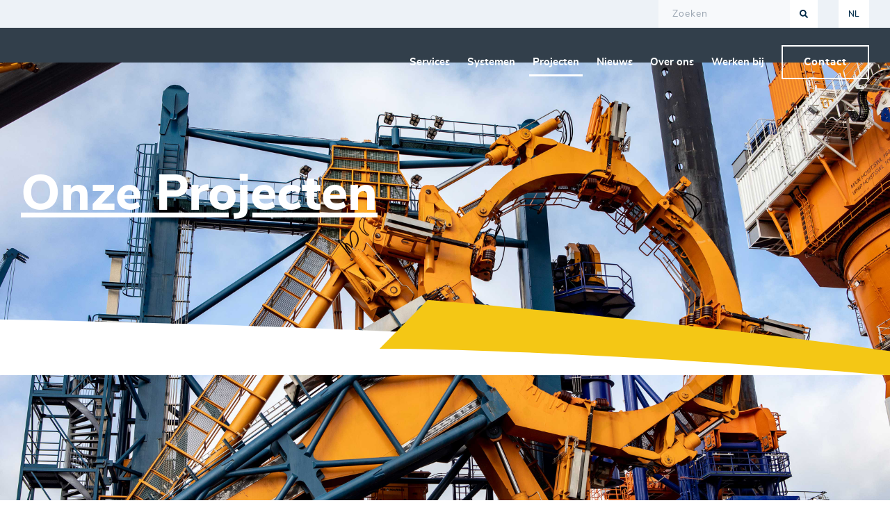

--- FILE ---
content_type: text/html; charset=UTF-8
request_url: https://www.msa-service.nl/nl/projecten/
body_size: 5685
content:
<!DOCTYPE html>
<html lang="nl">
    <head>
        <title>Oplossingen op maat | gerealiseerde projecten | MSA-Service - MSA-service</title>
<meta charset="utf-8">
<meta name="viewport" content="width=device-width, initial-scale=1.0">
<meta property="og:title" content="Oplossingen op maat | gerealiseerde projecten | MSA-Service">
<meta property="og:type" content="website">
<meta property="og:updated_time" content="1767366282">
<meta name="twitter:title" content="Oplossingen op maat | gerealiseerde projecten | MSA-Service">
        <link rel="shortcut icon" type="image/png" href="/assets/files/favicon-msa.png">
        <link rel="canonical" href="https://www.msa-service.nl/nl/projecten/">
        <link rel="preload" href="/assets/fonts/nunito-sans/nunito-sans-extrabold.woff2" as="font" type="font/woff2" crossorigin="anonymous">
<link rel="preload" href="/assets/fonts/nunito-sans/nunito-sans-bold.woff2" as="font" type="font/woff2" crossorigin="anonymous">
<link rel="preload" href="/assets/fonts/nunito-sans/nunito-sans-regular.woff2" as="font" type="font/woff2" crossorigin="anonymous">
<link rel="preload" href="/assets/fonts/nunito-sans/nunito-sans-semibold.woff2" as="font" type="font/woff2" crossorigin="anonymous">
<link rel="stylesheet" href="/assets/css/fonts.css?v=1767366282">
        <link rel="stylesheet" href="/assets/css/website.css?v=1767366282">
        <link rel="stylesheet" href="/assets/css/page-606119.css?v=1767366282">
        <link rel="stylesheet" href="/assets/vendors/flatpickr/flatpickr.min.css">
<script>
    const LANGUAGE_CODE = 'nl';
</script>
<script src="/assets/vendors/jquery/jquery.min.js"></script>
        <script src="https://cdn.cookiecode.nl/dist/latest.js"></script>

<style>
::-moz-selection { /* Code for Firefox */
    background: #f4c715;
    color: #1f2933;
}

::selection {
    background: #f4c715; 
    color: #1f2933;
}

.button-1,
.button-2,
.button-3,
.button-4 {
	transition: all .20s;
}

.button-5,
.button-6 {
	transition: all .45s;
}

.button-1:hover,
.button-2:hover,
.button-3:hover,
.button-4:hover {
	transition: all .30s;
}

.button-5:hover,
.button-6:hover {
	transition: all .50s;
}
</style>

<script type="text/javascript">
    (function(c,l,a,r,i,t,y){
        c[a]=c[a]||function(){(c[a].q=c[a].q||[]).push(arguments)};
        t=l.createElement(r);t.async=1;t.src="https://www.clarity.ms/tag/"+i;
        y=l.getElementsByTagName(r)[0];y.parentNode.insertBefore(t,y);
    })(window, document, "clarity", "script", "ojz3y53oqo");
</script>
        
        
        <!-- Global site tag (gtag.js) - Google Analytics -->
<script async src="https://www.googletagmanager.com/gtag/js?id=G-3FC1RYC0GW"></script>
<script>
  window.dataLayer = window.dataLayer || [];
  function gtag(){dataLayer.push(arguments);}
  gtag('js', new Date());

  gtag('config', 'G-3FC1RYC0GW', { 'anonymize_ip': true });
</script>
    </head>
    <body>
        
        
        <div class="page" id="page-606119">
		<header class="block-97-1 dark" data-sticky="sticky">
			<div class="container container-1">
				<div class="row row-1">
					<div class="col col-1">
						<form class="form-2" data-form_type="search" data-form_id="3" action="/scripts/search.php" novalidate id="form-3-1">
							<input type="hidden" name="language" value="nl">
							<input type="hidden" name="id" value="3">
							<div class="form-field-0">
								<input type="text" name="field_0" required autocomplete="off">
							</div>
							<div class="form-field-9 dark">
								<div class="search">
									<input type="search" aria-label="Search" name="keyword" placeholder="Zoeken" autocomplete="off" id="searchbutton">
									<label for="searchbutton">Zoek</label>
									<button title="Search"></button>
									<div class="overlay"></div>
									<div class="card-6 light results"> <div class="heading-8 dark result-title"></div>
										<div class="text-7 dark result-content"></div>
									</div>
								</div>
							</div>
						</form>
						<script>
							function submitForm3_1(token) {
								$('#form-3-1').trigger('submit', [token]);
							}
						</script>
						<nav class="menu-4 light dropdown" data-menu="language">
							<ul><li class="active"><a href="/nl/projecten/">NL</a></li><li><a href="/en/projects/">EN</a></li></ul>
						</nav>
					</div>
				</div>
			</div>
		</header>
		<header class="block-4-1 light" data-sticky="sticky">
			<div class="container">
				<div class="row row-xs-split">
					<div class="col col-1">
						<a class="media-1 dark" href="/nl/" data-effect="fade-in">
							<img src="/assets/files/2251288-msa-services-20-jarig-logo.svg" alt="2251288 MSA Services 20 jarig logo">
						</a>
					</div>
					<div class="col col-2">
						<div class="menu" data-menu_hamburger_size="md">
							<nav class="menu-1 dark default-menu" data-levels="2" data-effect="fade-in">
								<ul><li class="has-submenu page-589696"><a>Services</a><div class="dropdown-menu-1 light dropdown-menu"><ul><li class="page-589088"><a href="/nl/services/producten/">Producten</a></li><li class="page-589698"><a href="/nl/services/instrumentatie/">Instrumentatie</a></li><li class="page-589708"><a href="/nl/services/automatisering/">Automatisering</a></li></ul></div></li><li class="has-submenu page-588226"><a href="/nl/systemen/">Systemen</a><div class="dropdown-menu-1 light dropdown-menu"><ul><li class="page-987458"><a href="/nl/systemen/visudredge/">VisuDREDGE</a></li><li class="page-1433928"><a href="/nl/systemen/engine-control-system-ecs/">Engine control system ECS</a></li><li class="page-594811"><a href="https://www.multiped.nl/nl/" target="_blank">Multiped</a></li></ul></div></li><li class="active page-606119"><a href="/nl/projecten/">Projecten</a></li><li class="page-589063"><a href="/nl/nieuws/">Nieuws</a></li><li class="page-594923"><a href="/nl/over-ons/">Over ons</a></li><li class="page-589065"><a href="https://www.komwerkenbijmsa.nl/">Werken bij</a></li></ul>
								<div class="button-wrapper">
									<a class="button-3 light" href="/nl/contact/">Contact</a>
								</div>						
							</nav>
							<div class="control-1 dark hamburger-menu-handler" data-effect="fade-in"><img src="/assets/files/menu.svg" alt></div>
							<nav class="hamburger-menu-1 dark hamburger-menu" data-levels="2">
								<div class="control-1 light hamburger-menu-close"><img src="/assets/files/menu-x.svg" alt></div>
								<div class="container">
									<div class="row">
										<div class="col col-11">
											<a class="media-1 light" href="/nl/">
												<img src="/assets/files/logo-msa-service.svg" alt="msa-service">
												<img class="scrolled_logo" src="/assets/files/logo-msa-service.svg" alt="msa-service">
											</a>
											<div class="items">
												<ul><li class="has-submenu page-589696"><a>Services</a><ul><li class="page-589088"><a href="/nl/services/producten/">Producten</a></li><li class="page-589698"><a href="/nl/services/instrumentatie/">Instrumentatie</a></li><li class="page-589708"><a href="/nl/services/automatisering/">Automatisering</a></li></ul></li><li class="has-submenu page-588226"><a href="/nl/systemen/">Systemen</a><ul><li class="page-987458"><a href="/nl/systemen/visudredge/">VisuDREDGE</a></li><li class="page-1433928"><a href="/nl/systemen/engine-control-system-ecs/">Engine control system ECS</a></li><li class="page-594811"><a href="https://www.multiped.nl/nl/" target="_blank">Multiped</a></li></ul></li><li class="active page-606119"><a href="/nl/projecten/">Projecten</a></li><li class="page-589063"><a href="/nl/nieuws/">Nieuws</a></li><li class="page-594923"><a href="/nl/over-ons/">Over ons</a></li><li class="page-589065"><a href="https://www.komwerkenbijmsa.nl/">Werken bij</a></li></ul>
											</div>
											<div class="button-wrapper">
												<a class="button-2 dark" href="/nl/contact/">Contact</a>
											</div>
										</div>
									</div>
								</div>
							</nav>
						</div>
					</div>
				</div>
			</div>
		</header>
		<section id="block-27-5714356" class="dark">
			<div class="media-4 dark" data-position="center-bottom">
				<img src="/assets/files/gripper-frame-msa-service.jpg" alt srcset="/assets/files/gripper-frame-msa-service.480x0x0x100.jpg 480w, /assets/files/gripper-frame-msa-service.960x0x0x100.jpg 960w, /assets/files/gripper-frame-msa-service.1920x0x0x100.jpg 1920w, /assets/files/gripper-frame-msa-service.jpg 1921w" sizes="(max-width: 480px) 480px, (max-width: 960px) 960px, (max-width: 1920px) 1920px, 1921px">
			</div>
			<div class="container container-1">
				<div class="row row-1">
					<div class="col col-1">
						<div class="box">
							<div class="heading-3 dark">Onze Projecten</div>
						</div>
					</div>
				</div>
			</div>
		</section>
		<section class="block-8-1 light">
			<div class="container">
				<div class="row">
					<div class="col">
						<div class="box empty">
						</div>
					</div>
				</div>
			</div>
		</section>
		<section id="block-75-5714346" class="light">
			<div class="container container-1">
				<div class="row row-1">
					<div class="col col-1">
						<div class="box">
							<h1 class="heading-2 dark">Oplossingen op maat, waarbij geen uitdaging ons te groot is. Hieronder een greep uit de projecten die we samen met onze klanten hebben gerealiseerd.&nbsp;</h1>
		
						</div>
					</div>
				</div>
			</div>
		</section>
		<section class="block-56-1 light">
			<div class="container container-1">
				<div class="row row-1">
					<div class="col col-1">
						<div class="box empty">
						</div>
					</div>
				</div>
			</div>
		</section>
		<section id="block-26-5714352" class="light-shade">
			<div class="container container-1">
				<div class="row row-1" data-collection="5714352">
					<article class="col col-1">
						<div class="card-3 light">
							<a class="media-3 dark" data-ratio="3x2" href="/nl/projecten/jlt-jacket-lifting-tool/">
								<img src="/assets/files/jlt-msa-service-camerasysteem-besturing.jpg" alt>
							</a>
							<div class="box-2">
								<h2 class="heading-4 dark">
									<a href="/nl/projecten/jlt-jacket-lifting-tool/">JLT jacket lifting tool</a>
								</h2>
								<div class="button-wrapper">
									<a class="button-5 dark" href="/nl/projecten/jlt-jacket-lifting-tool/">Bekijken</a>
								</div>
							</div>
						</div>
					</article>
					<article class="col col-1">
						<div class="card-3 light">
							<a class="media-3 dark" data-ratio="3x2" href="/nl/projecten/pile-drilling-template-aeolus/">
								<img src="/assets/files/aeolus-met-template-buiten-boord-ingezoomd1.png" alt>
							</a>
							<div class="box-2">
								<h2 class="heading-4 dark">
									<a href="/nl/projecten/pile-drilling-template-aeolus/">Pile drilling template Aeolus</a>
								</h2>
								<div class="button-wrapper">
									<a class="button-5 dark" href="/nl/projecten/pile-drilling-template-aeolus/">Bekijken</a>
								</div>
							</div>
						</div>
					</article>
					<article class="col col-1">
						<div class="card-3 light">
							<a class="media-3 dark" data-ratio="3x2" href="/nl/projecten/lcs-vervanging-op-mv-insular/">
								<img src="/assets/files/img-7557-6.jpeg" alt>
							</a>
							<div class="box-2">
								<h2 class="heading-4 dark">
									<a href="/nl/projecten/lcs-vervanging-op-mv-insular/">LCS vervanging op MV Insular</a>
								</h2>
								<div class="button-wrapper">
									<a class="button-5 dark" href="/nl/projecten/lcs-vervanging-op-mv-insular/">Bekijken</a>
								</div>
							</div>
						</div>
					</article>
					<article class="col col-1">
						<div class="card-3 light">
							<a class="media-3 dark" data-ratio="3x2" href="/nl/projecten/upend-tool-aeolus/">
								<img src="/assets/files/msa-service-upend-tool-bovenaanzicht-1.jpg" alt>
							</a>
							<div class="box-2">
								<h2 class="heading-4 dark">
									<a href="/nl/projecten/upend-tool-aeolus/">Upend tool <br>Aeolus</a>
								</h2>
								<div class="button-wrapper">
									<a class="button-5 dark" href="/nl/projecten/upend-tool-aeolus/">Bekijken</a>
								</div>
							</div>
						</div>
					</article>
					<article class="col col-1">
						<div class="card-3 light">
							<a class="media-3 dark" data-ratio="3x2" href="/nl/projecten/elektrische-installatie-cable-trencher-jan-de-nul/">
								<img src="/assets/files/moonfish-trencher-in-field-1.jpeg" alt="Moonfish">
							</a>
							<div class="box-2">
								<h2 class="heading-4 dark">
									<a href="/nl/projecten/elektrische-installatie-cable-trencher-jan-de-nul/">Elektrische installatie cable trencher Jan de Nul</a>
								</h2>
								<div class="button-wrapper">
									<a class="button-5 dark" href="/nl/projecten/elektrische-installatie-cable-trencher-jan-de-nul/">Bekijken</a>
								</div>
							</div>
						</div>
					</article>
					<article class="col col-1">
						<div class="card-3 light">
							<a class="media-3 dark" data-ratio="3x2" href="/nl/projecten/frpd-309-werkt-met-visudredge-dredging-monitoring-system/">
								<img src="/assets/files/frpd-309-1.jpeg" alt="FRPD 309">
							</a>
							<div class="box-2">
								<h2 class="heading-4 dark">
									<a href="/nl/projecten/frpd-309-werkt-met-visudredge-dredging-monitoring-system/">FRPD 309 werkt met VisuDredge dredging monitoring system</a>
								</h2>
								<div class="button-wrapper">
									<a class="button-5 dark" href="/nl/projecten/frpd-309-werkt-met-visudredge-dredging-monitoring-system/">Bekijken</a>
								</div>
							</div>
						</div>
					</article>
					<article class="col col-1">
						<div class="card-3 light">
							<a class="media-3 dark" data-ratio="3x2" href="/nl/projecten/ham316-engine-control-retrofit/">
								<img src="/assets/files/ham316-vanoord-pict-1.jpeg" alt>
							</a>
							<div class="box-2">
								<h2 class="heading-4 dark">
									<a href="/nl/projecten/ham316-engine-control-retrofit/">HAM316 Engine Control retrofit</a>
								</h2>
								<div class="button-wrapper">
									<a class="button-5 dark" href="/nl/projecten/ham316-engine-control-retrofit/">Bekijken</a>
								</div>
							</div>
						</div>
					</article>
					<article class="col col-1">
						<div class="card-3 light">
							<a class="media-3 dark" data-ratio="3x2" href="/nl/projecten/elektrische-installatie-veerpont-kunta-kintah/">
								<img src="/assets/files/damen-msa-kunta-kintah-ferry-job-done-1.jpeg" alt="Kunta_Kintah">
							</a>
							<div class="box-2">
								<h2 class="heading-4 dark">
									<a href="/nl/projecten/elektrische-installatie-veerpont-kunta-kintah/">Elektrische installatie veerpont Kunta Kintah</a>
								</h2>
								<div class="button-wrapper">
									<a class="button-5 dark" href="/nl/projecten/elektrische-installatie-veerpont-kunta-kintah/">Bekijken</a>
								</div>
							</div>
						</div>
					</article>
					<article class="col col-1">
						<div class="card-3 light">
							<a class="media-3 dark" data-ratio="3x2" href="/nl/projecten/regina-baltica-engine-control-retrofit/">
								<img src="/assets/files/ecs-on-regina-baltica.jpeg" alt="retrofit ecs Regina Baltica">
							</a>
							<div class="box-2">
								<h2 class="heading-4 dark">
									<a href="/nl/projecten/regina-baltica-engine-control-retrofit/">Regina Baltica Engine Control retrofit</a>
								</h2>
								<div class="button-wrapper">
									<a class="button-5 dark" href="/nl/projecten/regina-baltica-engine-control-retrofit/">Bekijken</a>
								</div>
							</div>
						</div>
					</article>
					<article class="col col-1">
						<div class="card-3 light">
							<a class="media-3 dark" data-ratio="3x2" href="/nl/projecten/sproeiponton-steenbok-boskalis/">
								<img src="/assets/files/steenbok-sproeiponton.jpeg" alt="steenbok_sproeiponton">
							</a>
							<div class="box-2">
								<h2 class="heading-4 dark">
									<a href="/nl/projecten/sproeiponton-steenbok-boskalis/">Sproeiponton Steenbok Boskalis</a>
								</h2>
								<div class="button-wrapper">
									<a class="button-5 dark" href="/nl/projecten/sproeiponton-steenbok-boskalis/">Bekijken</a>
								</div>
							</div>
						</div>
					</article>
					<article class="col col-1">
						<div class="card-3 light">
							<a class="media-3 dark" data-ratio="3x2" href="/nl/projecten/van-oord-aeolus-gripper/">
								<img src="/assets/files/aeolus-griper-1.jpeg" alt="van Oord Aeolus gripper">
							</a>
							<div class="box-2">
								<h2 class="heading-4 dark">
									<a href="/nl/projecten/van-oord-aeolus-gripper/">van Oord Aeolus gripper</a>
								</h2>
								<div class="button-wrapper">
									<a class="button-5 dark" href="/nl/projecten/van-oord-aeolus-gripper/">Bekijken</a>
								</div>
							</div>
						</div>
					</article>
					<article class="col col-1">
						<div class="card-3 light">
							<a class="media-3 dark" data-ratio="3x2" href="/nl/projecten/visudrege-dredging-monitoringsystem-for-tshd-vityaz/">
								<img src="/assets/files/vityaz-bachman-2.jpeg" alt="New dredging monitoringsystem for TSHD &#039;Vityaz&#039;">
							</a>
							<div class="box-2">
								<h2 class="heading-4 dark">
									<a href="/nl/projecten/visudrege-dredging-monitoringsystem-for-tshd-vityaz/">VisuDrege dredging monitoringsystem for TSHD 'Vityaz'</a>
								</h2>
								<div class="button-wrapper">
									<a class="button-5 dark" href="/nl/projecten/visudrege-dredging-monitoringsystem-for-tshd-vityaz/">Bekijken</a>
								</div>
							</div>
						</div>
					</article>
					<article class="col col-1">
						<div class="card-3 light">
							<a class="media-3 dark" data-ratio="3x2" href="/nl/projecten/submersible-cutting-tools/">
								<img src="/assets/files/tms-pipe-cutter-4-1.jpeg" alt="Submersible cutting tools">
							</a>
							<div class="box-2">
								<h2 class="heading-4 dark">
									<a href="/nl/projecten/submersible-cutting-tools/">Submersible cutting tools</a>
								</h2>
								<div class="button-wrapper">
									<a class="button-5 dark" href="/nl/projecten/submersible-cutting-tools/">Bekijken</a>
								</div>
							</div>
						</div>
					</article>
					<article class="col col-1">
						<div class="card-3 light">
							<a class="media-3 dark" data-ratio="3x2" href="/nl/projecten/wecs2000-vervanging-op-w32-engine-of-mv-lady-sham/">
								<img src="/assets/files/img-5110.jpeg" alt="MV LADY SHAM">
							</a>
							<div class="box-2">
								<h2 class="heading-4 dark">
									<a href="/nl/projecten/wecs2000-vervanging-op-w32-engine-of-mv-lady-sham/">WECS2000 vervanging op W32 engine of MV Lady Sham</a>
								</h2>
								<div class="button-wrapper">
									<a class="button-5 dark" href="/nl/projecten/wecs2000-vervanging-op-w32-engine-of-mv-lady-sham/">Bekijken</a>
								</div>
							</div>
						</div>
					</article>
					<article class="col col-1">
						<div class="card-3 light">
							<a class="media-3 dark" data-ratio="3x2" href="/nl/projecten/cutter-hopper-simulator/">
								<img src="/assets/files/vanoord-willemalexander-simulator-hardware-1.jpeg" alt="Cutter/hopper simulator">
							</a>
							<div class="box-2">
								<h2 class="heading-4 dark">
									<a href="/nl/projecten/cutter-hopper-simulator/">Cutter/hopper simulator</a>
								</h2>
								<div class="button-wrapper">
									<a class="button-5 dark" href="/nl/projecten/cutter-hopper-simulator/">Bekijken</a>
								</div>
							</div>
						</div>
					</article>				</div>
			</div>
		</section>
		<section id="block-168-5714357" class="light">
			<div class="container container-1">
				<div class="row row-1">
					<div class="col col-1">
						<div class="control-wrapper">
							
							<div class="control-5 dark previous"><img src="/assets/files/keyboard-arrow-left.002b49.svg" alt></div>
							<div class="control-5 dark" data-color="fill">1</div>
							<div class="control-5 dark" data-color="fill">2</div>
							<div class="control-5 dark" data-color="fill">3</div>
							<div class="control-5 dark next" data-color="fill">
								<svg xmlns="http://www.w3.org/2000/svg" width="24" height="24" viewBox="0 0 24 24" id="svg-6d42lv2d1j4lvomfll7y08iakol534ia"><path d="M8.59 16.34l4.58-4.59-4.58-4.59L10 5.75l6 6-6 6z"/></svg>
							</div>
							
						</div>
					</div>
				</div>
			</div>
		</section>
		<section class="block-158-1 light">
			<div class="container container-1 slider" data-slider_autoplay data-slider_interval="2500">
				<div class="row row-1">
					<div class="col col-1">
						<a class="control-2 previous disabled dark" href="#"><img src="/assets/files/angle-left.00a0df.svg" alt></a>
					</div>
					<div class="col col-2">
						<div class="viewport-3">
							<div class="items">
								<article>
									<a class="media-1 dark" target="_blank" href="https://www.vanoord.com/nl/">
										<img src="/assets/files/logo-van-oord-klant-van-msa-service-1.png" alt srcset="/assets/files/logo-van-oord-klant-van-msa-service-1.480x0x0x100.png 480w, /assets/files/logo-van-oord-klant-van-msa-service-1.960x0x0x100.png 960w, /assets/files/logo-van-oord-klant-van-msa-service-1.1920x0x0x100.png 1920w, /assets/files/logo-van-oord-klant-van-msa-service-1.png 1921w" sizes="(max-width: 480px) 480px, (max-width: 960px) 960px, (max-width: 1920px) 1920px, 1921px">
									</a>
								</article>
								<article>
									<a class="media-1 dark" href="https://www.jandenul.com/nl" target="_blank">
										<img src="/assets/files/logo-jan-de-nul-klant-van-msa-service.png" alt srcset="/assets/files/logo-jan-de-nul-klant-van-msa-service.480x0x0x100.png 480w, /assets/files/logo-jan-de-nul-klant-van-msa-service.960x0x0x100.png 960w, /assets/files/logo-jan-de-nul-klant-van-msa-service.1920x0x0x100.png 1920w, /assets/files/logo-jan-de-nul-klant-van-msa-service.png 1921w" sizes="(max-width: 480px) 480px, (max-width: 960px) 960px, (max-width: 1920px) 1920px, 1921px">
									</a>
								</article>
								<article>
									<a class="media-1 dark" href="https://twd.nl/">
										<img src="/assets/files/test-mm.png" alt srcset="/assets/files/test-mm.480x0x0x100.png 480w, /assets/files/test-mm.960x0x0x100.png 960w, /assets/files/test-mm.1920x0x0x100.png 1920w, /assets/files/test-mm.png 1921w" sizes="(max-width: 480px) 480px, (max-width: 960px) 960px, (max-width: 1920px) 1920px, 1921px">
									</a>
								</article>
								<article>
									<a class="media-1 dark" href="https://frpd.com/" target="_blank">
										<img src="/assets/files/logo-frpd-klant-van-msa-service.png" alt srcset="/assets/files/logo-frpd-klant-van-msa-service.480x0x0x100.png 480w, /assets/files/logo-frpd-klant-van-msa-service.960x0x0x100.png 960w, /assets/files/logo-frpd-klant-van-msa-service.1920x0x0x100.png 1920w, /assets/files/logo-frpd-klant-van-msa-service.png 1921w" sizes="(max-width: 480px) 480px, (max-width: 960px) 960px, (max-width: 1920px) 1920px, 1921px">
									</a>
								</article>
								<article>
									<a class="media-1 dark" href="https://nederland.boskalis.com/">
										<img src="/assets/files/logo-boskalis-klant-van-msa-service.png" alt srcset="/assets/files/logo-boskalis-klant-van-msa-service.480x0x0x100.png 480w, /assets/files/logo-boskalis-klant-van-msa-service.960x0x0x100.png 960w, /assets/files/logo-boskalis-klant-van-msa-service.1920x0x0x100.png 1920w, /assets/files/logo-boskalis-klant-van-msa-service.png 1921w" sizes="(max-width: 480px) 480px, (max-width: 960px) 960px, (max-width: 1920px) 1920px, 1921px">
									</a>
								</article>
								<article>
									<a class="media-1 dark" href="https://www.damen.com/companies/damen-shipyards-gorinchem" target="_blank">
										<img src="/assets/files/logo-damen-klant-van-msa-service-1.png" alt srcset="/assets/files/logo-damen-klant-van-msa-service-1.480x0x0x100.png 480w, /assets/files/logo-damen-klant-van-msa-service-1.960x0x0x100.png 960w, /assets/files/logo-damen-klant-van-msa-service-1.1920x0x0x100.png 1920w, /assets/files/logo-damen-klant-van-msa-service-1.png 1921w" sizes="(max-width: 480px) 480px, (max-width: 960px) 960px, (max-width: 1920px) 1920px, 1921px">
									</a>
								</article>
								<article>
									<a class="media-1 dark" href="https://tms.nl/nl/home-2/" target="_blank">
										<img src="/assets/files/logo-tms-en-heerema-klanten-van-msa-service.png" alt srcset="/assets/files/logo-tms-en-heerema-klanten-van-msa-service.480x0x0x100.png 480w, /assets/files/logo-tms-en-heerema-klanten-van-msa-service.960x0x0x100.png 960w, /assets/files/logo-tms-en-heerema-klanten-van-msa-service.1920x0x0x100.png 1920w, /assets/files/logo-tms-en-heerema-klanten-van-msa-service.png 1921w" sizes="(max-width: 480px) 480px, (max-width: 960px) 960px, (max-width: 1920px) 1920px, 1921px">
									</a>
								</article>
								<article>
									<a class="media-1 dark" href="https://www.deme-group.com/" target="_blank">
										<img src="/assets/files/logo-deme-klant-van-msa-service-1.png" alt srcset="/assets/files/logo-deme-klant-van-msa-service-1.480x0x0x100.png 480w, /assets/files/logo-deme-klant-van-msa-service-1.960x0x0x100.png 960w, /assets/files/logo-deme-klant-van-msa-service-1.1920x0x0x100.png 1920w, /assets/files/logo-deme-klant-van-msa-service-1.png 1921w" sizes="(max-width: 480px) 480px, (max-width: 960px) 960px, (max-width: 1920px) 1920px, 1921px">
									</a>
								</article>
							</div>
						</div>
					</div>
					<div class="col col-3">
						<a class="control-2 next disabled dark" href="#"><img src="/assets/files/angle-right.00a0df.svg" alt></a>
					</div>
				</div>
			</div>
		</section>
		<section class="block-68-1 light">
			<div class="container container-1">
				<div class="row row-1">
					<div class="col col-1">
						<div class="card-4 light-shade">
							<div class="box-1">
								<h3 class="heading-3 dark">Uw partner in elektrotechnische automatiseringsprojecten in de offshore-, wind- en maritieme sector.&nbsp;</h3>
								<div class="text-3 dark">
									<p>Laten we samenwerken aan uw volgende project.</p>
								</div>
								<div class="button-wrapper">
									<a class="button-5 dark" href="/nl/contact/">Neem nu contact op</a>
								</div>
							</div>
						</div>
					</div>
				</div>
			</div>
		</section>
		<section class="block-91-1 dark">
			<div class="container container-1">
				<div class="row row-1">
					<div class="col col-1">
						<div class="heading-6 light">MSA-Service B.V.</div>
						<div class="text-6 light">
							<p>Houtschelf 1<br />3371 KB Hardinxveld<br /><span style="color: #9aa5b1;">Kvk: 24387658</span></p>
						</div>
						<div class="button-wrapper">
							<a class="button-6 dark" href="tel:0184 611555">+31 (0) 184 611 555</a> <br>
						</div>
						<div class="button-wrapper">
							<a class="button-6 dark" href="mailto:&#105;&#110;&#102;&#111;&#64;&#109;&#115;&#97;&#45;&#115;&#101;&#114;&#118;&#105;&#99;&#101;&#46;&#110;&#108;">&#105;&#110;&#102;&#111;&#64;&#109;&#115;&#97;&#45;&#115;&#101;&#114;&#118;&#105;&#99;&#101;&#46;&#110;&#108;</a> <br>
						</div>
					</div>
					<div class="col col-2">
						<div class="heading-6 light">MSA-Service Noord B.V.</div>
						<div class="text-6 light">
							<p>Zeppelinstraat 17-8<br />7903 BR Hoogeveen<br /><span style="color: #9aa5b1;">Kvk: 63412489</span></p>
						</div>
						<div class="button-wrapper">
							<a class="button-6 dark" href="tel:0184 611555">+31 (0) 184 611 555</a> <br>
						</div>
						<div class="button-wrapper">
							<a class="button-6 dark" href="mailto:&#105;&#110;&#102;&#111;&#46;&#110;&#111;&#111;&#114;&#100;&#64;&#109;&#115;&#97;&#45;&#115;&#101;&#114;&#118;&#105;&#99;&#101;&#46;&#110;&#108;">&#105;&#110;&#102;&#111;&#46;&#110;&#111;&#111;&#114;&#100;&#64;&#109;&#115;&#97;&#45;&#115;&#101;&#114;&#118;&#105;&#99;&#101;&#46;&#110;&#108;</a> <br>
						</div>
					</div>
					<div class="col col-3">
						<div class="heading-6 light empty"></div>
						<div class="button-wrapper">
							<a class="button-6 dark" target="_blank" href="https://cdn.cookiecode.nl/privacy/msa-service.nl/nl/pdf">Privacy policy</a> <br>
						</div>
						<div class="button-wrapper">
							<a class="button-6 dark" target="_blank" href="https://cdn.cookiecode.nl/cookie/msa-service.nl/nl/pdf">Cookieverklaring</a> <br>
						</div>
						
						<div class="icon-wrapper">
							<a class="icon-3 light" href="https://www.linkedin.com/company/msa-service-b.v." name="LinkedIn" target="_blank" data-color="fill" aria-label="LinkedIn">
								<svg xmlns="http://www.w3.org/2000/svg" width="24" height="24" viewBox="0 0 24 24" id="svg-8etywxn8zym1hg94qi4m9tdzbqvu9pfv"><path d="M12 2c5.514 0 10 4.486 10 10s-4.486 10-10 10-10-4.486-10-10 4.486-10 10-10zm0-2c-6.627 0-12 5.373-12 12s5.373 12 12 12 12-5.373 12-12-5.373-12-12-12zm-2 8c0 .557-.447 1.008-1 1.008s-1-.45-1-1.008c0-.557.447-1.008 1-1.008s1 .452 1 1.008zm0 2h-2v6h2v-6zm3 0h-2v6h2v-2.861c0-1.722 2.002-1.881 2.002 0v2.861h1.998v-3.359c0-3.284-3.128-3.164-4-1.548v-1.093z"/></svg>
							</a>
							<div class="icon-1 light" data-color="fill">
								<img src="/assets/files/sbb-beeldmerk.png" alt="MSA-Service erkend leerbedrijf SBB" srcset="/assets/files/sbb-beeldmerk.480x0x0x100.png 480w, /assets/files/sbb-beeldmerk.960x0x0x100.png 960w, /assets/files/sbb-beeldmerk.1920x0x0x100.png 1920w, /assets/files/sbb-beeldmerk.png 1921w" sizes="(max-width: 480px) 480px, (max-width: 960px) 960px, (max-width: 1920px) 1920px, 1921px">
							</div>
							<a class="icon-1 light" data-color="fill" href="https://maritimetechnology.nl/" target="_blank">
								<img src="/assets/files/logo-monl-member-cmyk-donker.png" alt="Logo MONL Member CMYK Donker" srcset="/assets/files/logo-monl-member-cmyk-donker.480x0x0x100.png 480w, /assets/files/logo-monl-member-cmyk-donker.960x0x0x100.png 960w, /assets/files/logo-monl-member-cmyk-donker.1920x0x0x100.png 1920w, /assets/files/logo-monl-member-cmyk-donker.png 1921w" sizes="(max-width: 480px) 480px, (max-width: 960px) 960px, (max-width: 1920px) 1920px, 1921px">
							</a>
						</div>				
					</div>
				</div>
			</div>
		</section>
		<section class="block-118-1 light">
			<div class="container container-1 empty">
				
			</div>
		</section>
	</div>

        
        <script src="/assets/vendors/flatpickr/flatpickr.min.js"></script>
<script src="/assets/vendors/flatpickr/nl.js"></script>
<script src="/assets/js/script.js?v=1767366282"></script>
<script>
    window.addEventListener('load', () => {
        new Menu();
new Video();
new Sticky();
new Slider();
new Effect();
new Form();
new Popin();
new Collection();

new Dropdown({selector: '.block-97-1 .dropdown'});
$(window).on('scroll', function(){
	if($(window).scrollTop() > 100){
		$('body').addClass('scrolled');
	} else {
		$('body').removeClass('scrolled');
	}
});
setTimeout(function(){
	$(window).trigger('resize');	
},100);

if (window.parent !== window) {
            window.parent.postMessage({'height': document.body.scrollHeight});
        }
    });
</script>
    </body>
</html>

--- FILE ---
content_type: text/css
request_url: https://www.msa-service.nl/assets/css/fonts.css?v=1767366282
body_size: 64
content:
@charset 'UTF-8';

@font-face {
	font-family: 'nunito-sans-extrabold';
	font-weight: 800;
	font-display: swap;
	src: url('/assets/fonts/nunito-sans/nunito-sans-extrabold.woff2') format('woff2'),
	     url('/assets/fonts/nunito-sans/nunito-sans-extrabold.woff') format('woff');
}
@font-face {
	font-family: 'nunito-sans-bold';
	font-weight: 700;
	font-display: swap;
	src: url('/assets/fonts/nunito-sans/nunito-sans-bold.woff2') format('woff2'),
	     url('/assets/fonts/nunito-sans/nunito-sans-bold.woff') format('woff');
}
@font-face {
	font-family: 'nunito-sans';
	font-weight: 400;
	font-display: swap;
	src: url('/assets/fonts/nunito-sans/nunito-sans-regular.woff2') format('woff2'),
	     url('/assets/fonts/nunito-sans/nunito-sans-regular.woff') format('woff');
}
@font-face {
	font-family: 'nunito-sans-regular';
	font-weight: 400;
	font-display: swap;
	src: url('/assets/fonts/nunito-sans/nunito-sans-regular.woff2') format('woff2'),
	     url('/assets/fonts/nunito-sans/nunito-sans-regular.woff') format('woff');
}
@font-face {
	font-family: 'nunito-sans-semibold';
	font-weight: 600;
	font-display: swap;
	src: url('/assets/fonts/nunito-sans/nunito-sans-semibold.woff2') format('woff2'),
	     url('/assets/fonts/nunito-sans/nunito-sans-semibold.woff') format('woff');
}


--- FILE ---
content_type: text/css
request_url: https://www.msa-service.nl/assets/css/website.css?v=1767366282
body_size: 29058
content:
::placeholder{opacity:1}body,div,header,nav,main,section,article,footer,h1,h2,h3,h4,h5,h6,p,a,span,dl,dt,dd,ol,ul,li,pre,xmp,figure,fieldset,legend,label,input,select,textarea,button,x-shape,x-shape-bg,x-gallery{box-sizing:border-box}body,h1,h2,h3,h4,h5,h6,p,dl,dd,ol,ul,hr,pre,xmp,figure,fieldset,input,select,textarea,button{margin:0}h1,h2,h3,h4,h5,h6{font-size:inherit;font-weight:inherit}ol,ul,fieldset,legend,input,textarea,button,th,td{padding:0}a,input,select,textarea,button,[contenteditable],[tabindex]{outline:none}a{color:inherit;-webkit-tap-highlight-color:transparent;text-decoration:none}a img{border-width:0}hr{border-style:solid;border-width:1px 0 0}fieldset,iframe{border-width:0}input:focus,select:focus,textarea:focus,button:focus{outline:none}input[type="button"],input[type="color"],input[type="date"],input[type="datetime-local"],input[type="email"],input[type="file"],input[type="month"],input[type="number"],input[type="password"],input[type="reset"],input[type="search"],input[type="submit"],input[type="tel"],input[type="text"],input[type="time"],input[type="url"],input[type="week"],select,textarea,button{border-radius:0;border-width:0;color:inherit;font:inherit}input[type="date"],input[type="datetime-local"],input[type="email"],input[type="file"],input[type="number"],input[type="password"],input[type="search"],input[type="tel"],input[type="text"],input[type="url"],textarea{appearance:none;background-color:transparent;display:block;width:100%}input[type="button"],input[type="reset"],input[type="submit"],button{appearance:button;cursor:pointer;white-space:nowrap}input[type="image"]{border-radius:0}button{background-color:transparent;border-width:0}table{border-collapse:collapse}th{text-align:left}x-shape,x-shape-bg,x-gallery{display:block}@keyframes spin{from{transform:rotate(0deg)}to{transform:rotate(360deg)}}.measure{display:block !important;overflow:hidden !important;visibility:hidden !important}.noheight{height:auto !important;max-height:none !important}.nowidth{max-width:none !important;width:auto !important}.notransform{transform:none !important}.notransition{transition-property:none !important}.container,.row,.col{display:flex;position:relative}.container,.col{flex-direction:column}.container>.row:first-child:last-child,.col>.row:first-child:last-child{flex-grow:1}.container{justify-content:center;margin-left:auto;margin-right:auto;max-width:100%;width:1024px}.row,.col{max-height:100%}.row{flex-wrap:wrap}.col{width:100%}.col>*{max-width:100%}.clearfix{clear:both;display:none}.hidden-xs{display:none !important}.visible-xs{display:block !important}.span-xs{padding:0 !important}.span-h-xs{padding-left:0 !important;padding-right:0 !important}.span-v-xs{padding-bottom:0 !important;padding-top:0 !important}.row-xs-split{flex-wrap:nowrap;justify-content:space-between}.row-xs-split>.col{width:auto}.col-xs-1{width:8.33333333%}.col-xs-2{width:16.66666667%}.col-xs-3{width:25%}.col-xs-4{width:33.33333333%}.col-xs-5{width:41.66666667%}.col-xs-6{width:50%}.col-xs-7{width:58.33333333%}.col-xs-8{width:66.66666667%}.col-xs-9{width:75%}.col-xs-10{width:83.33333333%}.col-xs-11{width:91.66666667%}.col-xs-12{width:100%}.col-xs-offset-0{margin-left:0}.col-xs-offset-1{margin-left:8.33333333%}.col-xs-offset-2{margin-left:16.66666667%}.col-xs-offset-3{margin-left:25%}.col-xs-offset-4{margin-left:33.33333333%}.col-xs-offset-5{margin-left:41.66666667%}.col-xs-offset-6{margin-left:50%}.col-xs-offset-7{margin-left:58.33333333%}.col-xs-offset-8{margin-left:66.66666667%}.col-xs-offset-9{margin-left:75%}.col-xs-offset-10{margin-left:83.33333333%}.col-xs-offset-11{margin-left:91.66666667%}.col-xs-offset-12{margin-left:100%}.col-xs-pull-0{right:0}.col-xs-pull-1{right:8.33333333%}.col-xs-pull-2{right:16.66666667%}.col-xs-pull-3{right:25%}.col-xs-pull-4{right:33.33333333%}.col-xs-pull-5{right:41.66666667%}.col-xs-pull-6{right:50%}.col-xs-pull-7{right:58.33333333%}.col-xs-pull-8{right:66.66666667%}.col-xs-pull-9{right:75%}.col-xs-pull-10{right:83.33333333%}.col-xs-pull-11{right:91.66666667%}.col-xs-pull-12{right:100%}.col-xs-push-0{left:0}.col-xs-push-1{left:8.33333333%}.col-xs-push-2{left:16.66666667%}.col-xs-push-3{left:25%}.col-xs-push-4{left:33.33333333%}.col-xs-push-5{left:41.66666667%}.col-xs-push-6{left:50%}.col-xs-push-7{left:58.33333333%}.col-xs-push-8{left:66.66666667%}.col-xs-push-9{left:75%}.col-xs-push-10{left:83.33333333%}.col-xs-push-11{left:91.66666667%}.col-xs-push-12{left:100%}@media (min-width:480px){.hidden-sm{display:none !important}.visible-sm{display:block !important}.span-sm{padding:0 !important}.span-h-sm{padding-left:0 !important;padding-right:0 !important}.span-v-sm{padding-bottom:0 !important;padding-top:0 !important}.row-sm-split{flex-wrap:nowrap;justify-content:space-between}.row-sm-split>.col{width:auto}.col-sm-1{width:8.33333333%}.col-sm-2{width:16.66666667%}.col-sm-3{width:25%}.col-sm-4{width:33.33333333%}.col-sm-5{width:41.66666667%}.col-sm-6{width:50%}.col-sm-7{width:58.33333333%}.col-sm-8{width:66.66666667%}.col-sm-9{width:75%}.col-sm-10{width:83.33333333%}.col-sm-11{width:91.66666667%}.col-sm-12{width:100%}.col-sm-offset-0{margin-left:0}.col-sm-offset-1{margin-left:8.33333333%}.col-sm-offset-2{margin-left:16.66666667%}.col-sm-offset-3{margin-left:25%}.col-sm-offset-4{margin-left:33.33333333%}.col-sm-offset-5{margin-left:41.66666667%}.col-sm-offset-6{margin-left:50%}.col-sm-offset-7{margin-left:58.33333333%}.col-sm-offset-8{margin-left:66.66666667%}.col-sm-offset-9{margin-left:75%}.col-sm-offset-10{margin-left:83.33333333%}.col-sm-offset-11{margin-left:91.66666667%}.col-sm-offset-12{margin-left:100%}.col-sm-pull-0{right:0}.col-sm-pull-1{right:8.33333333%}.col-sm-pull-2{right:16.66666667%}.col-sm-pull-3{right:25%}.col-sm-pull-4{right:33.33333333%}.col-sm-pull-5{right:41.66666667%}.col-sm-pull-6{right:50%}.col-sm-pull-7{right:58.33333333%}.col-sm-pull-8{right:66.66666667%}.col-sm-pull-9{right:75%}.col-sm-pull-10{right:83.33333333%}.col-sm-pull-11{right:91.66666667%}.col-sm-pull-12{right:100%}.col-sm-push-0{left:0}.col-sm-push-1{left:8.33333333%}.col-sm-push-2{left:16.66666667%}.col-sm-push-3{left:25%}.col-sm-push-4{left:33.33333333%}.col-sm-push-5{left:41.66666667%}.col-sm-push-6{left:50%}.col-sm-push-7{left:58.33333333%}.col-sm-push-8{left:66.66666667%}.col-sm-push-9{left:75%}.col-sm-push-10{left:83.33333333%}.col-sm-push-11{left:91.66666667%}.col-sm-push-12{left:100%}}@media (min-width:768px){.hidden-md{display:none !important}.visible-md{display:block !important}.span-md{padding:0 !important}.span-h-md{padding-left:0 !important;padding-right:0 !important}.span-v-md{padding-bottom:0 !important;padding-top:0 !important}.row-md-split{flex-wrap:nowrap;justify-content:space-between}.row-md-split>.col{width:auto}.col-md-1{width:8.33333333%}.col-md-2{width:16.66666667%}.col-md-3{width:25%}.col-md-4{width:33.33333333%}.col-md-5{width:41.66666667%}.col-md-6{width:50%}.col-md-7{width:58.33333333%}.col-md-8{width:66.66666667%}.col-md-9{width:75%}.col-md-10{width:83.33333333%}.col-md-11{width:91.66666667%}.col-md-12{width:100%}.col-md-offset-0{margin-left:0}.col-md-offset-1{margin-left:8.33333333%}.col-md-offset-2{margin-left:16.66666667%}.col-md-offset-3{margin-left:25%}.col-md-offset-4{margin-left:33.33333333%}.col-md-offset-5{margin-left:41.66666667%}.col-md-offset-6{margin-left:50%}.col-md-offset-7{margin-left:58.33333333%}.col-md-offset-8{margin-left:66.66666667%}.col-md-offset-9{margin-left:75%}.col-md-offset-10{margin-left:83.33333333%}.col-md-offset-11{margin-left:91.66666667%}.col-md-offset-12{margin-left:100%}.col-md-pull-0{right:0}.col-md-pull-1{right:8.33333333%}.col-md-pull-2{right:16.66666667%}.col-md-pull-3{right:25%}.col-md-pull-4{right:33.33333333%}.col-md-pull-5{right:41.66666667%}.col-md-pull-6{right:50%}.col-md-pull-7{right:58.33333333%}.col-md-pull-8{right:66.66666667%}.col-md-pull-9{right:75%}.col-md-pull-10{right:83.33333333%}.col-md-pull-11{right:91.66666667%}.col-md-pull-12{right:100%}.col-md-push-0{left:0}.col-md-push-1{left:8.33333333%}.col-md-push-2{left:16.66666667%}.col-md-push-3{left:25%}.col-md-push-4{left:33.33333333%}.col-md-push-5{left:41.66666667%}.col-md-push-6{left:50%}.col-md-push-7{left:58.33333333%}.col-md-push-8{left:66.66666667%}.col-md-push-9{left:75%}.col-md-push-10{left:83.33333333%}.col-md-push-11{left:91.66666667%}.col-md-push-12{left:100%}}@media (min-width:1024px){.hidden-lg{display:none !important}.visible-lg{display:block !important}.span-lg{padding:0 !important}.span-h-lg{padding-left:0 !important;padding-right:0 !important}.span-v-lg{padding-bottom:0 !important;padding-top:0 !important}.row-lg-split{flex-wrap:nowrap;justify-content:space-between}.row-lg-split>.col{width:auto}.col-lg-1{width:8.33333333%}.col-lg-2{width:16.66666667%}.col-lg-3{width:25%}.col-lg-4{width:33.33333333%}.col-lg-5{width:41.66666667%}.col-lg-6{width:50%}.col-lg-7{width:58.33333333%}.col-lg-8{width:66.66666667%}.col-lg-9{width:75%}.col-lg-10{width:83.33333333%}.col-lg-11{width:91.66666667%}.col-lg-12{width:100%}.col-lg-offset-0{margin-left:0}.col-lg-offset-1{margin-left:8.33333333%}.col-lg-offset-2{margin-left:16.66666667%}.col-lg-offset-3{margin-left:25%}.col-lg-offset-4{margin-left:33.33333333%}.col-lg-offset-5{margin-left:41.66666667%}.col-lg-offset-6{margin-left:50%}.col-lg-offset-7{margin-left:58.33333333%}.col-lg-offset-8{margin-left:66.66666667%}.col-lg-offset-9{margin-left:75%}.col-lg-offset-10{margin-left:83.33333333%}.col-lg-offset-11{margin-left:91.66666667%}.col-lg-offset-12{margin-left:100%}.col-lg-pull-0{right:0}.col-lg-pull-1{right:8.33333333%}.col-lg-pull-2{right:16.66666667%}.col-lg-pull-3{right:25%}.col-lg-pull-4{right:33.33333333%}.col-lg-pull-5{right:41.66666667%}.col-lg-pull-6{right:50%}.col-lg-pull-7{right:58.33333333%}.col-lg-pull-8{right:66.66666667%}.col-lg-pull-9{right:75%}.col-lg-pull-10{right:83.33333333%}.col-lg-pull-11{right:91.66666667%}.col-lg-pull-12{right:100%}.col-lg-push-0{left:0}.col-lg-push-1{left:8.33333333%}.col-lg-push-2{left:16.66666667%}.col-lg-push-3{left:25%}.col-lg-push-4{left:33.33333333%}.col-lg-push-5{left:41.66666667%}.col-lg-push-6{left:50%}.col-lg-push-7{left:58.33333333%}.col-lg-push-8{left:66.66666667%}.col-lg-push-9{left:75%}.col-lg-push-10{left:83.33333333%}.col-lg-push-11{left:91.66666667%}.col-lg-push-12{left:100%}}@media (min-width:1280px){.hidden-xl{display:none !important}.visible-xl{display:block !important}.span-xl{padding:0 !important}.span-h-xl{padding-left:0 !important;padding-right:0 !important}.span-v-xl{padding-bottom:0 !important;padding-top:0 !important}.row-xl-split{flex-wrap:nowrap;justify-content:space-between}.row-xl-split>.col{width:auto}.col-xl-1{width:8.33333333%}.col-xl-2{width:16.66666667%}.col-xl-3{width:25%}.col-xl-4{width:33.33333333%}.col-xl-5{width:41.66666667%}.col-xl-6{width:50%}.col-xl-7{width:58.33333333%}.col-xl-8{width:66.66666667%}.col-xl-9{width:75%}.col-xl-10{width:83.33333333%}.col-xl-11{width:91.66666667%}.col-xl-12{width:100%}.col-xl-offset-0{margin-left:0}.col-xl-offset-1{margin-left:8.33333333%}.col-xl-offset-2{margin-left:16.66666667%}.col-xl-offset-3{margin-left:25%}.col-xl-offset-4{margin-left:33.33333333%}.col-xl-offset-5{margin-left:41.66666667%}.col-xl-offset-6{margin-left:50%}.col-xl-offset-7{margin-left:58.33333333%}.col-xl-offset-8{margin-left:66.66666667%}.col-xl-offset-9{margin-left:75%}.col-xl-offset-10{margin-left:83.33333333%}.col-xl-offset-11{margin-left:91.66666667%}.col-xl-offset-12{margin-left:100%}.col-xl-pull-0{right:0}.col-xl-pull-1{right:8.33333333%}.col-xl-pull-2{right:16.66666667%}.col-xl-pull-3{right:25%}.col-xl-pull-4{right:33.33333333%}.col-xl-pull-5{right:41.66666667%}.col-xl-pull-6{right:50%}.col-xl-pull-7{right:58.33333333%}.col-xl-pull-8{right:66.66666667%}.col-xl-pull-9{right:75%}.col-xl-pull-10{right:83.33333333%}.col-xl-pull-11{right:91.66666667%}.col-xl-pull-12{right:100%}.col-xl-push-0{left:0}.col-xl-push-1{left:8.33333333%}.col-xl-push-2{left:16.66666667%}.col-xl-push-3{left:25%}.col-xl-push-4{left:33.33333333%}.col-xl-push-5{left:41.66666667%}.col-xl-push-6{left:50%}.col-xl-push-7{left:58.33333333%}.col-xl-push-8{left:66.66666667%}.col-xl-push-9{left:75%}.col-xl-push-10{left:83.33333333%}.col-xl-push-11{left:91.66666667%}.col-xl-push-12{left:100%}}body{overflow-x:hidden}body.disabled::after,body.loading::after{content:"";inset:0;position:fixed}body.loading{opacity:0.5}.page{align-items:center;display:flex;flex-direction:column;justify-content:flex-start;min-height:100vh;position:relative}.page>*{width:100%}.page header,.page section,.page footer{display:flex;flex-direction:column;flex-shrink:0;position:relative}.page header>*,.page section>*,.page footer>*{max-width:100%}.page header>.container,.page section>.container,.page footer>.container{flex-grow:1;max-height:100%}div:not(.timeline):empty,article:empty,form:empty,fieldset:empty{padding:0 !important}.box,[class^="box-"],[class*=" box-"]{position:relative}.box,[class^="box-"],[class*=" box-"],.box>x-shape,[class^="box-"]>x-shape,[class*=" box-"]>x-shape{display:flex;flex-direction:column}.box:last-child,[class^="box-"]:last-child,[class*=" box-"]:last-child{margin-bottom:0 !important;margin-right:0 !important}.menu-1 ul,.menu-2 ul,.menu-3 ul,.menu-4 ul,.menu-5 ul,.menu-6 ul,.dropdown-menu-1 ul,.dropdown-menu-2 ul,.dropdown-menu-3 ul,.hamburger-menu-1 ul,.hamburger-menu-2 ul,.hamburger-menu-3 ul,.hamburger-menu-4 ul{display:flex;flex-direction:column;list-style-type:none}.menu-1 ul li>a,.menu-2 ul li>a,.menu-3 ul li>a,.menu-4 ul li>a,.menu-5 ul li>a,.menu-6 ul li>a,.dropdown-menu-1 ul li>a,.dropdown-menu-2 ul li>a,.dropdown-menu-3 ul li>a,.hamburger-menu-1 ul li>a,.hamburger-menu-2 ul li>a,.hamburger-menu-3 ul li>a,.hamburger-menu-4 ul li>a,.menu-1 ul li>a span,.menu-2 ul li>a span,.menu-3 ul li>a span,.menu-4 ul li>a span,.menu-5 ul li>a span,.menu-6 ul li>a span,.dropdown-menu-1 ul li>a span,.dropdown-menu-2 ul li>a span,.dropdown-menu-3 ul li>a span,.hamburger-menu-1 ul li>a span,.hamburger-menu-2 ul li>a span,.hamburger-menu-3 ul li>a span,.hamburger-menu-4 ul li>a span{display:block}.menu-1 ul li>a .image>img,.menu-2 ul li>a .image>img,.menu-3 ul li>a .image>img,.menu-4 ul li>a .image>img,.menu-5 ul li>a .image>img,.menu-6 ul li>a .image>img,.dropdown-menu-1 ul li>a .image>img,.dropdown-menu-2 ul li>a .image>img,.dropdown-menu-3 ul li>a .image>img,.hamburger-menu-1 ul li>a .image>img,.hamburger-menu-2 ul li>a .image>img,.hamburger-menu-3 ul li>a .image>img,.hamburger-menu-4 ul li>a .image>img,.menu-1 ul li>a .icon>img,.menu-2 ul li>a .icon>img,.menu-3 ul li>a .icon>img,.menu-4 ul li>a .icon>img,.menu-5 ul li>a .icon>img,.menu-6 ul li>a .icon>img,.dropdown-menu-1 ul li>a .icon>img,.dropdown-menu-2 ul li>a .icon>img,.dropdown-menu-3 ul li>a .icon>img,.hamburger-menu-1 ul li>a .icon>img,.hamburger-menu-2 ul li>a .icon>img,.hamburger-menu-3 ul li>a .icon>img,.hamburger-menu-4 ul li>a .icon>img,.menu-1 ul li>a .image>svg,.menu-2 ul li>a .image>svg,.menu-3 ul li>a .image>svg,.menu-4 ul li>a .image>svg,.menu-5 ul li>a .image>svg,.menu-6 ul li>a .image>svg,.dropdown-menu-1 ul li>a .image>svg,.dropdown-menu-2 ul li>a .image>svg,.dropdown-menu-3 ul li>a .image>svg,.hamburger-menu-1 ul li>a .image>svg,.hamburger-menu-2 ul li>a .image>svg,.hamburger-menu-3 ul li>a .image>svg,.hamburger-menu-4 ul li>a .image>svg,.menu-1 ul li>a .icon>svg,.menu-2 ul li>a .icon>svg,.menu-3 ul li>a .icon>svg,.menu-4 ul li>a .icon>svg,.menu-5 ul li>a .icon>svg,.menu-6 ul li>a .icon>svg,.dropdown-menu-1 ul li>a .icon>svg,.dropdown-menu-2 ul li>a .icon>svg,.dropdown-menu-3 ul li>a .icon>svg,.hamburger-menu-1 ul li>a .icon>svg,.hamburger-menu-2 ul li>a .icon>svg,.hamburger-menu-3 ul li>a .icon>svg,.hamburger-menu-4 ul li>a .icon>svg{max-height:100%;max-width:100%;min-height:100%;min-width:100%;vertical-align:top}.menu-1 ul li>a .image>img,.menu-2 ul li>a .image>img,.menu-3 ul li>a .image>img,.menu-4 ul li>a .image>img,.menu-5 ul li>a .image>img,.menu-6 ul li>a .image>img,.dropdown-menu-1 ul li>a .image>img,.dropdown-menu-2 ul li>a .image>img,.dropdown-menu-3 ul li>a .image>img,.hamburger-menu-1 ul li>a .image>img,.hamburger-menu-2 ul li>a .image>img,.hamburger-menu-3 ul li>a .image>img,.hamburger-menu-4 ul li>a .image>img{object-fit:cover}.menu-1 ul li>a .icon>img,.menu-2 ul li>a .icon>img,.menu-3 ul li>a .icon>img,.menu-4 ul li>a .icon>img,.menu-5 ul li>a .icon>img,.menu-6 ul li>a .icon>img,.dropdown-menu-1 ul li>a .icon>img,.dropdown-menu-2 ul li>a .icon>img,.dropdown-menu-3 ul li>a .icon>img,.hamburger-menu-1 ul li>a .icon>img,.hamburger-menu-2 ul li>a .icon>img,.hamburger-menu-3 ul li>a .icon>img,.hamburger-menu-4 ul li>a .icon>img{object-fit:contain}.menu-1 ul li:last-child,.menu-2 ul li:last-child,.menu-3 ul li:last-child,.menu-4 ul li:last-child,.menu-5 ul li:last-child,.menu-6 ul li:last-child,.dropdown-menu-1 ul li:last-child,.dropdown-menu-2 ul li:last-child,.dropdown-menu-3 ul li:last-child,.hamburger-menu-1 ul li:last-child,.hamburger-menu-2 ul li:last-child,.hamburger-menu-3 ul li:last-child,.hamburger-menu-4 ul li:last-child{margin-bottom:0 !important;margin-right:0 !important}.menu-1>ul:last-child,.dropdown-menu-1>ul:last-child,.dropdown-menu-2>ul:last-child{margin-bottom:0 !important;margin-right:0 !important}.menu-2 ul:last-child,.menu-3 ul:last-child,.menu-4 ul:last-child,.menu-5 ul:last-child,.menu-6 ul:last-child,.dropdown-menu-3 ul:last-child,.hamburger-menu-1 ul:last-child,.hamburger-menu-2 ul:last-child,.hamburger-menu-3 ul:last-child,.hamburger-menu-4 ul:last-child{margin-bottom:0 !important;margin-right:0 !important}.menu-1,.menu-2,.menu-3,.menu-4,.menu-5,.menu-6{display:flex;flex-direction:column}.menu-1:last-child,.menu-2:last-child,.menu-3:last-child,.menu-4:last-child,.menu-5:last-child,.menu-6:last-child{margin-bottom:0 !important;margin-right:0 !important}.dropdown-menu-1 li ul,.dropdown-menu-2 li ul{position:fixed}.dropdown-menu-1 li:not(.enter)>ul,.dropdown-menu-2 li:not(.enter)>ul{display:none}.dropdown-menu-2>ul>li>a{display:flex}.dropdown-menu-2>ul>li>a .icon{flex-shrink:0}.dropdown-menu-2>ul>li>a .text{align-self:center}.dropdown-menu-3{display:flex;justify-content:center;left:0;right:0}.dropdown-menu-3>ul{display:flex;flex-wrap:wrap;max-width:100%}.hamburger-menu-1>.container,.hamburger-menu-2>.container,.hamburger-menu-3>.container,.hamburger-menu-4>.container{min-height:100%}.hamburger-menu-1>.container>.row:last-child,.hamburger-menu-2>.container>.row:last-child,.hamburger-menu-3>.container>.row:last-child,.hamburger-menu-4>.container>.row:last-child{flex-grow:1}.hamburger-menu-1{bottom:0;top:0}.hamburger-menu-2{bottom:0}.hamburger-menu-3{top:0}.hamburger-menu-4{bottom:0;top:0}.filter-menu-1>.container,.filter-menu-2>.container,.filter-menu-3>.container{min-height:100%}.filter-menu-1>.container>.row:last-child,.filter-menu-2>.container>.row:last-child,.filter-menu-3>.container>.row:last-child{flex-grow:1}.filter-menu-1{bottom:0;top:0}.filter-menu-3{top:0}.card-1,.card-2,.card-3,.card-4,.card-5,.card-6{display:flex;flex-direction:column;max-width:100%;position:relative}.card-1>x-shape,.card-2>x-shape,.card-3>x-shape,.card-4>x-shape,.card-5>x-shape,.card-6>x-shape{display:flex;flex-direction:column}.card-1:last-child,.card-2:last-child,.card-3:last-child,.card-4:last-child,.card-5:last-child{margin-bottom:0 !important;margin-right:0 !important}.card-3,.card-4{flex-grow:1}a.heading-1,a.heading-2,a.heading-3,a.heading-4,a.heading-5,a.heading-6,a.heading-7,a.heading-8{display:block}.heading-1:last-child,.heading-2:last-child,.heading-3:last-child,.heading-4:last-child,.heading-5:last-child,.heading-6:last-child,.heading-7:last-child,.heading-8:last-child{margin-bottom:0 !important;margin-right:0 !important}.text-1 p:not([class^="heading-"]),.text-2 p:not([class^="heading-"]),.text-3 p:not([class^="heading-"]),.text-4 p:not([class^="heading-"]),.text-5 p:not([class^="heading-"]),.text-6 p:not([class^="heading-"]),.text-7 p:not([class^="heading-"]),.text-1 ul,.text-2 ul,.text-3 ul,.text-4 ul,.text-5 ul,.text-6 ul,.text-7 ul,.text-1 ol,.text-2 ol,.text-3 ol,.text-4 ol,.text-5 ol,.text-6 ol,.text-7 ol,.text-1 hr,.text-2 hr,.text-3 hr,.text-4 hr,.text-5 hr,.text-6 hr,.text-7 hr,.text-1 table,.text-2 table,.text-3 table,.text-4 table,.text-5 table,.text-6 table,.text-7 table{margin-bottom:2em}.text-1 p:not([class^="heading-"]):last-of-type,.text-2 p:not([class^="heading-"]):last-of-type,.text-3 p:not([class^="heading-"]):last-of-type,.text-4 p:not([class^="heading-"]):last-of-type,.text-5 p:not([class^="heading-"]):last-of-type,.text-6 p:not([class^="heading-"]):last-of-type,.text-7 p:not([class^="heading-"]):last-of-type,.text-1 ul:last-of-type,.text-2 ul:last-of-type,.text-3 ul:last-of-type,.text-4 ul:last-of-type,.text-5 ul:last-of-type,.text-6 ul:last-of-type,.text-7 ul:last-of-type,.text-1 ol:last-of-type,.text-2 ol:last-of-type,.text-3 ol:last-of-type,.text-4 ol:last-of-type,.text-5 ol:last-of-type,.text-6 ol:last-of-type,.text-7 ol:last-of-type,.text-1 hr:last-of-type,.text-2 hr:last-of-type,.text-3 hr:last-of-type,.text-4 hr:last-of-type,.text-5 hr:last-of-type,.text-6 hr:last-of-type,.text-7 hr:last-of-type,.text-1 table:last-of-type,.text-2 table:last-of-type,.text-3 table:last-of-type,.text-4 table:last-of-type,.text-5 table:last-of-type,.text-6 table:last-of-type,.text-7 table:last-of-type{margin-bottom:0 !important}.text-1 p:not([class^="heading-"]):last-of-type+p,.text-2 p:not([class^="heading-"]):last-of-type+p,.text-3 p:not([class^="heading-"]):last-of-type+p,.text-4 p:not([class^="heading-"]):last-of-type+p,.text-5 p:not([class^="heading-"]):last-of-type+p,.text-6 p:not([class^="heading-"]):last-of-type+p,.text-7 p:not([class^="heading-"]):last-of-type+p,.text-1 ul:last-of-type+p,.text-2 ul:last-of-type+p,.text-3 ul:last-of-type+p,.text-4 ul:last-of-type+p,.text-5 ul:last-of-type+p,.text-6 ul:last-of-type+p,.text-7 ul:last-of-type+p,.text-1 ol:last-of-type+p,.text-2 ol:last-of-type+p,.text-3 ol:last-of-type+p,.text-4 ol:last-of-type+p,.text-5 ol:last-of-type+p,.text-6 ol:last-of-type+p,.text-7 ol:last-of-type+p,.text-1 hr:last-of-type+p,.text-2 hr:last-of-type+p,.text-3 hr:last-of-type+p,.text-4 hr:last-of-type+p,.text-5 hr:last-of-type+p,.text-6 hr:last-of-type+p,.text-7 hr:last-of-type+p,.text-1 table:last-of-type+p,.text-2 table:last-of-type+p,.text-3 table:last-of-type+p,.text-4 table:last-of-type+p,.text-5 table:last-of-type+p,.text-6 table:last-of-type+p,.text-7 table:last-of-type+p,.text-1 p:not([class^="heading-"]):last-of-type+ul,.text-2 p:not([class^="heading-"]):last-of-type+ul,.text-3 p:not([class^="heading-"]):last-of-type+ul,.text-4 p:not([class^="heading-"]):last-of-type+ul,.text-5 p:not([class^="heading-"]):last-of-type+ul,.text-6 p:not([class^="heading-"]):last-of-type+ul,.text-7 p:not([class^="heading-"]):last-of-type+ul,.text-1 ul:last-of-type+ul,.text-2 ul:last-of-type+ul,.text-3 ul:last-of-type+ul,.text-4 ul:last-of-type+ul,.text-5 ul:last-of-type+ul,.text-6 ul:last-of-type+ul,.text-7 ul:last-of-type+ul,.text-1 ol:last-of-type+ul,.text-2 ol:last-of-type+ul,.text-3 ol:last-of-type+ul,.text-4 ol:last-of-type+ul,.text-5 ol:last-of-type+ul,.text-6 ol:last-of-type+ul,.text-7 ol:last-of-type+ul,.text-1 hr:last-of-type+ul,.text-2 hr:last-of-type+ul,.text-3 hr:last-of-type+ul,.text-4 hr:last-of-type+ul,.text-5 hr:last-of-type+ul,.text-6 hr:last-of-type+ul,.text-7 hr:last-of-type+ul,.text-1 table:last-of-type+ul,.text-2 table:last-of-type+ul,.text-3 table:last-of-type+ul,.text-4 table:last-of-type+ul,.text-5 table:last-of-type+ul,.text-6 table:last-of-type+ul,.text-7 table:last-of-type+ul,.text-1 p:not([class^="heading-"]):last-of-type+ol,.text-2 p:not([class^="heading-"]):last-of-type+ol,.text-3 p:not([class^="heading-"]):last-of-type+ol,.text-4 p:not([class^="heading-"]):last-of-type+ol,.text-5 p:not([class^="heading-"]):last-of-type+ol,.text-6 p:not([class^="heading-"]):last-of-type+ol,.text-7 p:not([class^="heading-"]):last-of-type+ol,.text-1 ul:last-of-type+ol,.text-2 ul:last-of-type+ol,.text-3 ul:last-of-type+ol,.text-4 ul:last-of-type+ol,.text-5 ul:last-of-type+ol,.text-6 ul:last-of-type+ol,.text-7 ul:last-of-type+ol,.text-1 ol:last-of-type+ol,.text-2 ol:last-of-type+ol,.text-3 ol:last-of-type+ol,.text-4 ol:last-of-type+ol,.text-5 ol:last-of-type+ol,.text-6 ol:last-of-type+ol,.text-7 ol:last-of-type+ol,.text-1 hr:last-of-type+ol,.text-2 hr:last-of-type+ol,.text-3 hr:last-of-type+ol,.text-4 hr:last-of-type+ol,.text-5 hr:last-of-type+ol,.text-6 hr:last-of-type+ol,.text-7 hr:last-of-type+ol,.text-1 table:last-of-type+ol,.text-2 table:last-of-type+ol,.text-3 table:last-of-type+ol,.text-4 table:last-of-type+ol,.text-5 table:last-of-type+ol,.text-6 table:last-of-type+ol,.text-7 table:last-of-type+ol,.text-1 p:not([class^="heading-"]):last-of-type+hr,.text-2 p:not([class^="heading-"]):last-of-type+hr,.text-3 p:not([class^="heading-"]):last-of-type+hr,.text-4 p:not([class^="heading-"]):last-of-type+hr,.text-5 p:not([class^="heading-"]):last-of-type+hr,.text-6 p:not([class^="heading-"]):last-of-type+hr,.text-7 p:not([class^="heading-"]):last-of-type+hr,.text-1 ul:last-of-type+hr,.text-2 ul:last-of-type+hr,.text-3 ul:last-of-type+hr,.text-4 ul:last-of-type+hr,.text-5 ul:last-of-type+hr,.text-6 ul:last-of-type+hr,.text-7 ul:last-of-type+hr,.text-1 ol:last-of-type+hr,.text-2 ol:last-of-type+hr,.text-3 ol:last-of-type+hr,.text-4 ol:last-of-type+hr,.text-5 ol:last-of-type+hr,.text-6 ol:last-of-type+hr,.text-7 ol:last-of-type+hr,.text-1 hr:last-of-type+hr,.text-2 hr:last-of-type+hr,.text-3 hr:last-of-type+hr,.text-4 hr:last-of-type+hr,.text-5 hr:last-of-type+hr,.text-6 hr:last-of-type+hr,.text-7 hr:last-of-type+hr,.text-1 table:last-of-type+hr,.text-2 table:last-of-type+hr,.text-3 table:last-of-type+hr,.text-4 table:last-of-type+hr,.text-5 table:last-of-type+hr,.text-6 table:last-of-type+hr,.text-7 table:last-of-type+hr,.text-1 p:not([class^="heading-"]):last-of-type+table,.text-2 p:not([class^="heading-"]):last-of-type+table,.text-3 p:not([class^="heading-"]):last-of-type+table,.text-4 p:not([class^="heading-"]):last-of-type+table,.text-5 p:not([class^="heading-"]):last-of-type+table,.text-6 p:not([class^="heading-"]):last-of-type+table,.text-7 p:not([class^="heading-"]):last-of-type+table,.text-1 ul:last-of-type+table,.text-2 ul:last-of-type+table,.text-3 ul:last-of-type+table,.text-4 ul:last-of-type+table,.text-5 ul:last-of-type+table,.text-6 ul:last-of-type+table,.text-7 ul:last-of-type+table,.text-1 ol:last-of-type+table,.text-2 ol:last-of-type+table,.text-3 ol:last-of-type+table,.text-4 ol:last-of-type+table,.text-5 ol:last-of-type+table,.text-6 ol:last-of-type+table,.text-7 ol:last-of-type+table,.text-1 hr:last-of-type+table,.text-2 hr:last-of-type+table,.text-3 hr:last-of-type+table,.text-4 hr:last-of-type+table,.text-5 hr:last-of-type+table,.text-6 hr:last-of-type+table,.text-7 hr:last-of-type+table,.text-1 table:last-of-type+table,.text-2 table:last-of-type+table,.text-3 table:last-of-type+table,.text-4 table:last-of-type+table,.text-5 table:last-of-type+table,.text-6 table:last-of-type+table,.text-7 table:last-of-type+table{margin-top:2em}.text-1 ul,.text-2 ul,.text-3 ul,.text-4 ul,.text-5 ul,.text-6 ul,.text-7 ul,.text-1 ol,.text-2 ol,.text-3 ol,.text-4 ol,.text-5 ol,.text-6 ol,.text-7 ol{padding-left:40px}.text-1 li:last-child,.text-2 li:last-child,.text-3 li:last-child,.text-4 li:last-child,.text-5 li:last-child,.text-6 li:last-child,.text-7 li:last-child{border-bottom-width:0 !important}.text-1 img,.text-2 img,.text-3 img,.text-4 img,.text-5 img,.text-6 img,.text-7 img,.text-1 video,.text-2 video,.text-3 video,.text-4 video,.text-5 video,.text-6 video,.text-7 video,.text-1 .video,.text-2 .video,.text-3 .video,.text-4 .video,.text-5 .video,.text-6 .video,.text-7 .video{max-width:100%}.text-1 .video,.text-2 .video,.text-3 .video,.text-4 .video,.text-5 .video,.text-6 .video,.text-7 .video{display:inline-block;position:relative;width:100%}.text-1 .video iframe,.text-2 .video iframe,.text-3 .video iframe,.text-4 .video iframe,.text-5 .video iframe,.text-6 .video iframe,.text-7 .video iframe{height:100%;left:0;position:absolute;top:0;width:100%}.text-1 .video::before,.text-2 .video::before,.text-3 .video::before,.text-4 .video::before,.text-5 .video::before,.text-6 .video::before,.text-7 .video::before{content:"";display:block;padding-bottom:56.25%}.text-1 table,.text-2 table,.text-3 table,.text-4 table,.text-5 table,.text-6 table,.text-7 table{width:100%}.text-1:last-child,.text-2:last-child,.text-3:last-child,.text-4:last-child,.text-5:last-child,.text-6:last-child,.text-7:last-child{margin-bottom:0 !important;margin-right:0 !important}.number-1,.number-2,.number-3,.number-4{align-content:center;align-items:center;display:flex;flex-wrap:wrap;justify-content:center}.number-1:last-child,.number-2:last-child,.number-3:last-child,.number-4:last-child{margin-bottom:0 !important;margin-right:0 !important}.button-wrapper{align-items:center;display:flex;flex-wrap:wrap;pointer-events:none}.button-wrapper>*{pointer-events:auto}.button-wrapper:last-child{margin-bottom:0 !important;margin-right:0 !important}.button-1,.button-2,.button-3,.button-4,.button-5,.button-6{-webkit-tap-highlight-color:transparent;font-style:normal;font-weight:normal;letter-spacing:normal;text-decoration:none;text-shadow:none;text-transform:none;user-select:none;white-space:normal}div.button-1,div.button-2,div.button-3,div.button-4,div.button-5,div.button-6{cursor:default}:not(.button-wrapper)>.button-1,:not(.button-wrapper)>.button-2,:not(.button-wrapper)>.button-3,:not(.button-wrapper)>.button-4,:not(.button-wrapper)>.button-5,:not(.button-wrapper)>.button-6{display:inline-block;vertical-align:middle}:not(.button-wrapper)>.button-1:last-child,:not(.button-wrapper)>.button-2:last-child,:not(.button-wrapper)>.button-3:last-child,:not(.button-wrapper)>.button-4:last-child,:not(.button-wrapper)>.button-5:last-child,:not(.button-wrapper)>.button-6:last-child{margin-bottom:0 !important;margin-right:0 !important}:not(.button-wrapper).box>.button-1,:not(.button-wrapper) [class^="box-"]>.button-1,:not(.button-wrapper) [class*=" box-"]>.button-1,:not(.button-wrapper).box>.button-2,:not(.button-wrapper) [class^="box-"]>.button-2,:not(.button-wrapper) [class*=" box-"]>.button-2,:not(.button-wrapper).box>.button-3,:not(.button-wrapper) [class^="box-"]>.button-3,:not(.button-wrapper) [class*=" box-"]>.button-3,:not(.button-wrapper).box>.button-4,:not(.button-wrapper) [class^="box-"]>.button-4,:not(.button-wrapper) [class*=" box-"]>.button-4,:not(.button-wrapper).box>.button-5,:not(.button-wrapper) [class^="box-"]>.button-5,:not(.button-wrapper) [class*=" box-"]>.button-5,:not(.button-wrapper).box>.button-6,:not(.button-wrapper) [class^="box-"]>.button-6,:not(.button-wrapper) [class*=" box-"]>.button-6{align-self:flex-start}.handler-1:last-child{margin-bottom:0 !important;margin-right:0 !important}.control-wrapper{align-items:center;display:flex;flex-wrap:wrap;pointer-events:none}.control-wrapper>*{pointer-events:auto}.control-wrapper:last-child{margin-bottom:0 !important;margin-right:0 !important}.control-1,.control-2,.control-3,.control-4,.control-5,.control-6,.control-7{-webkit-tap-highlight-color:transparent;user-select:none}a.control-1,a.control-2,a.control-3,a.control-4,a.control-5,a.control-6,a.control-7{display:block}.control-1 img,.control-2 img,.control-3 img,.control-4 img,.control-5 img,.control-6 img,.control-7 img,.control-1 svg,.control-2 svg,.control-3 svg,.control-4 svg,.control-5 svg,.control-6 svg,.control-7 svg{max-height:100%;max-width:100%;min-height:100%;min-width:100%;vertical-align:top}.control-1 img,.control-2 img,.control-3 img,.control-4 img,.control-5 img,.control-6 img,.control-7 img{object-fit:contain}.control-1 svg,.control-2 svg,.control-3 svg,.control-4 svg,.control-5 svg,.control-6 svg,.control-7 svg{height:auto;width:auto}.control-7.empty::before{display:inline;content:"..."}:not(.control-wrapper)>.control-1:last-child,:not(.control-wrapper)>.control-2:last-child,:not(.control-wrapper)>.control-3:last-child,:not(.control-wrapper)>.control-4:last-child,:not(.control-wrapper)>.control-5:last-child,:not(.control-wrapper)>.control-6:last-child,:not(.control-wrapper)>.control-7:last-child{margin-bottom:0 !important;margin-right:0 !important}.media-wrapper{display:flex;flex-wrap:wrap;pointer-events:none}.media-wrapper>*{pointer-events:auto}.media-wrapper:last-child{margin-bottom:0 !important;margin-right:0 !important}.media-1,.media-2,.media-3,.media-4,.media-6{overflow:hidden;text-align:left}a.media-1,a.media-2,a.media-3,a.media-4,a.media-6{display:block}.media-1 img,.media-2 img,.media-3 img,.media-4 img,.media-6 img,.media-1 svg,.media-2 svg,.media-3 svg,.media-4 svg,.media-6 svg,.media-1 video,.media-2 video,.media-3 video,.media-4 video,.media-6 video{vertical-align:top}.media-1::after,.media-2::after,.media-3::after,.media-4::after,.media-6::after,.media-1>x-shape::after,.media-2>x-shape::after,.media-3>x-shape::after,.media-4>x-shape::after,.media-6>x-shape::after{content:"";inset:0;pointer-events:none;position:absolute}.media-1,.media-2,.media-3,.media-6{max-height:100%;max-width:100%;position:relative}.media-1:not([data-ratio]) img,.media-2:not([data-ratio]) img,.media-3:not([data-ratio]) img,.media-6:not([data-ratio]) img,.media-1:not([data-ratio]) svg,.media-2:not([data-ratio]) svg,.media-3:not([data-ratio]) svg,.media-6:not([data-ratio]) svg,.media-1:not([data-ratio]) video,.media-2:not([data-ratio]) video,.media-3:not([data-ratio]) video,.media-6:not([data-ratio]) video{max-height:100%;max-width:100%;min-height:100%;min-width:100%}.media-1:not([data-ratio]) svg,.media-2:not([data-ratio]) svg,.media-3:not([data-ratio]) svg,.media-6:not([data-ratio]) svg{height:auto;width:auto}.media-1[data-ratio] img,.media-2[data-ratio] img,.media-3[data-ratio] img,.media-6[data-ratio] img,.media-1[data-ratio] svg,.media-2[data-ratio] svg,.media-3[data-ratio] svg,.media-6[data-ratio] svg,.media-1[data-ratio] video,.media-2[data-ratio] video,.media-3[data-ratio] video,.media-6[data-ratio] video{height:100%;width:100%}:not(.media-wrapper)>.media-1:last-child,:not(.media-wrapper)>.media-2:last-child,:not(.media-wrapper)>.media-3:last-child,:not(.media-wrapper)>.media-6:last-child{margin-bottom:0 !important;margin-right:0 !important}.media-1 img{object-fit:contain}.media-2 img,.media-3 img,.media-4 img,.media-6 img,.media-2 video,.media-3 video,.media-4 video,.media-6 video{object-fit:cover}.media-2 .video-play,.media-3 .video-play,.media-4 .video-play,.media-6 .video-play{background-color:#ffffff;border-radius:50%;display:none;height:50px;left:50%;pointer-events:none;position:absolute;top:50%;transform:translate(-50%, -50%);width:50px}.media-2 .video-play::before,.media-3 .video-play::before,.media-4 .video-play::before,.media-6 .video-play::before{border:solid transparent;border-left-color:#000000;border-width:10px 20px;content:"";left:50%;margin-left:12px;position:absolute;top:50%;transform:translate(-50%, -50%)}.media-2 img~.video-play,.media-3 img~.video-play,.media-4 img~.video-play,.media-6 img~.video-play{display:block}.media-2[data-contain] img,.media-3[data-contain] img,.media-4[data-contain] img,.media-6[data-contain] img,.media-2[data-contain] video,.media-3[data-contain] video,.media-4[data-contain] video,.media-6[data-contain] video{object-fit:contain}.media-2 video~img,.media-3 video~img,.media-4 video~img,.media-2 iframe~img,.media-3 iframe~img,.media-4 iframe~img{cursor:pointer;left:0;object-fit:cover !important;position:absolute;top:0;transform:translateZ(1px)}.media-2 iframe,.media-3 iframe,.media-4 iframe{display:block}.media-2:has(iframe),.media-3:has(iframe),.media-4:has(iframe){background-color:#000000}.media-2:not([data-contain]) iframe,.media-3:not([data-contain]) iframe,.media-4:not([data-contain]) iframe{visibility:hidden}.media-2.playing img,.media-3.playing img,.media-4.playing img,.media-2.playing svg,.media-3.playing svg,.media-4.playing svg,.media-2.playing .video-play,.media-3.playing .video-play,.media-4.playing .video-play{display:none}.media-2 iframe,.media-3 iframe{width:100%}.media-2 iframe:not([src*="tiktok.com/embed/"]),.media-3 iframe:not([src*="tiktok.com/embed/"]){aspect-ratio:1.77777778;height:100%}.media-2 iframe[src*="tiktok.com/embed/"],.media-3 iframe[src*="tiktok.com/embed/"]{height:739px}.media-2:has(iframe),.media-3:has(iframe){width:100%}.media-2.playing::after,.media-3.playing::after{display:none}.media-2[data-ratio],.media-3[data-ratio]{width:100%}.media-4{inset:0;position:absolute}.media-4 img,.media-4 svg,.media-4 video,.media-4 iframe,.media-4 .background,.media-4 .media-4{height:100%;width:100%}.media-4 .media-4{bottom:auto;left:auto;right:auto;top:auto}.media-4 .media-4::after{content:none}a.media-4~:not(a),.media-4.has-controls~:not(a){pointer-events:none}a.media-4~:not(a) a,.media-4.has-controls~:not(a) a{pointer-events:auto}.media-6 .video-play{height:30px;width:30px}.media-6 .video-play::before{border-width:6px 12px;margin-left:7px}.icon-wrapper{align-items:center;display:flex;flex-wrap:wrap;pointer-events:none}.icon-wrapper>*{pointer-events:auto}.icon-wrapper:last-child{margin-bottom:0 !important;margin-right:0 !important}a.icon-1,a.icon-2,a.icon-3{display:block}.icon-1 img,.icon-2 img,.icon-3 img,.icon-1 svg,.icon-2 svg,.icon-3 svg{max-height:100%;max-width:100%;min-height:100%;min-width:100%;vertical-align:top}.icon-1 img,.icon-2 img,.icon-3 img{object-fit:contain}.icon-1 svg,.icon-2 svg,.icon-3 svg{height:auto;width:auto}:not(.icon-wrapper)>.icon-1:last-child,:not(.icon-wrapper)>.icon-2:last-child,:not(.icon-wrapper)>.icon-3:last-child{margin-bottom:0 !important;margin-right:0 !important}.map-1,.map-2{overflow:hidden}.map-1>div,.map-2>div{inset:0;position:absolute}.map-1>div .gm-style-cc,.map-2>div .gm-style-cc{display:none}.map-1{position:relative;width:100%}.map-1:last-child{margin-bottom:0 !important;margin-right:0 !important}.map-2{inset:0;position:absolute}.viewport-1,.viewport-2,.viewport-3,.viewport-4{overflow:hidden;position:relative}.viewport-1:last-child,.viewport-2:last-child,.viewport-3:last-child{margin-bottom:0 !important;margin-right:0 !important}.viewport-1 .media-2{width:100%;height:100%}.viewport-1[data-ratio]{width:100%}.viewport-4{height:100%}.iframe-1>iframe{height:100%;width:100%}.iframe-1:last-child{margin-bottom:0 !important;margin-right:0 !important}.separator-1,.separator-2{width:100%}.form-1,.form-2,.form-3{max-width:100%}.form-1>div .select>input,.form-2>div .select>input,.form-3>div .select>input,.form-1>div .date>input,.form-2>div .date>input,.form-3>div .date>input,.form-1>div .date-time>input,.form-2>div .date-time>input,.form-3>div .date-time>input,.form-1>div .file>input,.form-2>div .file>input,.form-3>div .file>input,.form-1>div .search>input,.form-2>div .search>input,.form-3>div .search>input{border-bottom-right-radius:0 !important;border-top-right-radius:0 !important}.form-1>div .select>button,.form-2>div .select>button,.form-3>div .select>button,.form-1>div .date>button,.form-2>div .date>button,.form-3>div .date>button,.form-1>div .date-time>button,.form-2>div .date-time>button,.form-3>div .date-time>button,.form-1>div .file>button,.form-2>div .file>button,.form-3>div .file>button,.form-1>div .search>button,.form-2>div .search>button,.form-3>div .search>button{border-bottom-left-radius:0 !important;border-top-left-radius:0 !important}.form-1>div .select.active:not(.top)>input,.form-2>div .select.active:not(.top)>input,.form-3>div .select.active:not(.top)>input{border-bottom-left-radius:0 !important}.form-1>div .select.active:not(.top)>button,.form-2>div .select.active:not(.top)>button,.form-3>div .select.active:not(.top)>button{border-bottom-right-radius:0 !important}.form-1>div .select.active:not(.top)>.options,.form-2>div .select.active:not(.top)>.options,.form-3>div .select.active:not(.top)>.options{border-top-left-radius:0 !important;border-top-right-radius:0 !important}.form-1>div .select.active.top>input,.form-2>div .select.active.top>input,.form-3>div .select.active.top>input{border-top-left-radius:0 !important}.form-1>div .select.active.top>button,.form-2>div .select.active.top>button,.form-3>div .select.active.top>button{border-top-right-radius:0 !important}.form-1>div .select.active.top>.options,.form-2>div .select.active.top>.options,.form-3>div .select.active.top>.options{border-bottom-left-radius:0 !important;border-bottom-right-radius:0 !important}.form-1>div .select>.options>.option,.form-2>div .select>.options>.option,.form-3>div .select>.options>.option{border-left-width:0 !important;border-right-width:0 !important;border-top-width:0 !important}.form-1>div .select>.options>.option:last-child,.form-2>div .select>.options>.option:last-child,.form-3>div .select>.options>.option:last-child{border-bottom-width:0 !important}.form-1>div .radio:last-child,.form-2>div .radio:last-child,.form-3>div .radio:last-child,.form-1>div .checkbox:last-child,.form-2>div .checkbox:last-child,.form-3>div .checkbox:last-child{margin-right:0 !important}.form-1>div:last-child,.form-2>div:last-child,.form-3>div:last-child{margin-bottom:0 !important}.form-1:last-child,.form-2:last-child,.form-3:last-child{margin-bottom:0 !important;margin-right:0 !important}.form-field-1,.form-field-2,.form-field-3,.form-field-4,.form-field-5,.form-field-6,.form-field-7,.form-field-8,.form-field-9{max-width:100%}[data-shape="all"]{align-items:stretch !important;background:none !important;box-shadow:none !important;display:flex !important;flex-direction:row !important;justify-content:flex-start !important;padding:0 !important}[data-shape="all"]::after{background-color:transparent !important}[data-shape="all"]>x-shape{height:100%;width:100%}[data-shape="bg"]{background:none !important;box-shadow:none !important;position:relative;z-index:0}[data-shape="bg"]>x-shape-bg{border-radius:inherit;inset:0;position:absolute;z-index:-1}[data-shape="bg"]>x-shape-bg>*{border-radius:inherit;height:auto !important;inset:0 !important;position:absolute !important;width:auto !important}[data-shape="bg"]>x-shape-bg~*{position:relative}@media (min-width:480px) and (max-width:767px){.not-sm,.xs:not(.sm),.md:not(.sm),.lg:not(.sm),.xl:not(.sm){display:none !important}}@media (min-width:768px) and (max-width:1023px){.not-md,.xs:not(.md),.sm:not(.md),.lg:not(.md),.xl:not(.md){display:none !important}}@media (min-width:1024px) and (max-width:1279px){.not-lg,.xs:not(.lg),.sm:not(.lg),.md:not(.lg),.xl:not(.lg){display:none !important}}@media (min-width:1280px){.not-xl,.xs:not(.xl),.sm:not(.xl),.md:not(.xl),.lg:not(.xl){display:none !important}}@media (max-width:1024px){.page header,.page section,.page footer{max-width:none !important}}@media (max-width:479px){.not-xs,.sm:not(.xs),.md:not(.xs),.lg:not(.xs),.xl:not(.xs){display:none !important}}.mixin-default-menu .default-menu li,.mixin-default-menu .default-menu li a{position:relative}.mixin-default-menu .default-menu li>.dropdown-menu,.mixin-default-menu .default-menu li>ul{transition:opacity .25s}.mixin-default-menu .default-menu li>.dropdown-menu.shift{transition-duration:0.25s;transition-property:left,right}.mixin-default-menu .default-menu li>.dropdown-menu.shift>ul{overflow:hidden;transition-duration:0.25s;transition-property:height,width}.mixin-default-menu .default-menu li>.dropdown-menu.shift>ul>*{transition:opacity .25s}.mixin-default-menu .default-menu li>.dropdown-menu>.spacer{bottom:100%}.mixin-default-menu .default-menu li>ul.shift{overflow:hidden;transition-duration:0.25s;transition-property:height,left,top,width}.mixin-default-menu .default-menu li>ul.shift>*{transition:opacity .25s}.mixin-default-menu .default-menu li>ul>.spacer{right:100%}.mixin-default-menu .default-menu li .spacer{bottom:0;left:0;position:absolute;right:0;top:0}.mixin-default-menu .default-menu li:not(.enter)>.dropdown-menu,.mixin-default-menu .default-menu li:not(.enter)>.spacer{display:none}.mixin-default-menu .default-menu li.leave>.dropdown-menu,.mixin-default-menu .default-menu li.leave>ul{opacity:0}.mixin-default-menu .hamburger-menu-handler,.mixin-default-menu .hamburger-menu{display:none}.mixin-hamburger-menu .default-menu{display:none !important}.mixin-hamburger-menu .hamburger-menu{overflow:auto;transition:opacity .25s}.mixin-hamburger-menu .hamburger-menu li>ul{overflow:hidden;transition:height .25s}.mixin-hamburger-menu .hamburger-menu li:not(.expand)>ul{display:none}.mixin-hamburger-menu .hamburger-menu li.collapse>ul{height:0 !important}.mixin-hamburger-menu .hamburger-menu:not(.active){display:none}.mixin-hamburger-menu .hamburger-menu.passive{opacity:0}.mixin-hamburger-menu .hamburger-menu-handler,.mixin-hamburger-menu .hamburger-menu-close{cursor:pointer}.menu .dropdown-menu,.menu .hamburger-menu,.menu .hamburger-menu-close{position:fixed;z-index:200}.menu .hamburger-menu{left:0;right:0}.menu:not([data-menu_hamburger_size]) .default-menu li,.menu:not([data-menu_hamburger_size]) .default-menu li a{position:relative}.menu:not([data-menu_hamburger_size]) .default-menu li>.dropdown-menu,.menu:not([data-menu_hamburger_size]) .default-menu li>ul{transition:opacity .25s}.menu:not([data-menu_hamburger_size]) .default-menu li>.dropdown-menu.shift{transition-duration:0.25s;transition-property:left,right}.menu:not([data-menu_hamburger_size]) .default-menu li>.dropdown-menu.shift>ul{overflow:hidden;transition-duration:0.25s;transition-property:height,width}.menu:not([data-menu_hamburger_size]) .default-menu li>.dropdown-menu.shift>ul>*{transition:opacity .25s}.menu:not([data-menu_hamburger_size]) .default-menu li>.dropdown-menu>.spacer{bottom:100%}.menu:not([data-menu_hamburger_size]) .default-menu li>ul.shift{overflow:hidden;transition-duration:0.25s;transition-property:height,left,top,width}.menu:not([data-menu_hamburger_size]) .default-menu li>ul.shift>*{transition:opacity .25s}.menu:not([data-menu_hamburger_size]) .default-menu li>ul>.spacer{right:100%}.menu:not([data-menu_hamburger_size]) .default-menu li .spacer{bottom:0;left:0;position:absolute;right:0;top:0}.menu:not([data-menu_hamburger_size]) .default-menu li:not(.enter)>.dropdown-menu,.menu:not([data-menu_hamburger_size]) .default-menu li:not(.enter)>.spacer{display:none}.menu:not([data-menu_hamburger_size]) .default-menu li.leave>.dropdown-menu,.menu:not([data-menu_hamburger_size]) .default-menu li.leave>ul{opacity:0}.menu:not([data-menu_hamburger_size]) .hamburger-menu-handler,.menu:not([data-menu_hamburger_size]) .hamburger-menu{display:none}.menu[data-menu_hamburger_size="xl"] .default-menu{display:none !important}.menu[data-menu_hamburger_size="xl"] .hamburger-menu{overflow:auto;transition:opacity .25s}.menu[data-menu_hamburger_size="xl"] .hamburger-menu li>ul{overflow:hidden;transition:height .25s}.menu[data-menu_hamburger_size="xl"] .hamburger-menu li:not(.expand)>ul{display:none}.menu[data-menu_hamburger_size="xl"] .hamburger-menu li.collapse>ul{height:0 !important}.menu[data-menu_hamburger_size="xl"] .hamburger-menu:not(.active){display:none}.menu[data-menu_hamburger_size="xl"] .hamburger-menu.passive{opacity:0}.menu[data-menu_hamburger_size="xl"] .hamburger-menu-handler,.menu[data-menu_hamburger_size="xl"] .hamburger-menu-close{cursor:pointer}@media (min-width:480px){.menu[data-menu_hamburger_size="xs"] .default-menu li,.menu[data-menu_hamburger_size="xs"] .default-menu li a{position:relative}.menu[data-menu_hamburger_size="xs"] .default-menu li>.dropdown-menu,.menu[data-menu_hamburger_size="xs"] .default-menu li>ul{transition:opacity .25s}.menu[data-menu_hamburger_size="xs"] .default-menu li>.dropdown-menu.shift{transition-duration:0.25s;transition-property:left,right}.menu[data-menu_hamburger_size="xs"] .default-menu li>.dropdown-menu.shift>ul{overflow:hidden;transition-duration:0.25s;transition-property:height,width}.menu[data-menu_hamburger_size="xs"] .default-menu li>.dropdown-menu.shift>ul>*{transition:opacity .25s}.menu[data-menu_hamburger_size="xs"] .default-menu li>.dropdown-menu>.spacer{bottom:100%}.menu[data-menu_hamburger_size="xs"] .default-menu li>ul.shift{overflow:hidden;transition-duration:0.25s;transition-property:height,left,top,width}.menu[data-menu_hamburger_size="xs"] .default-menu li>ul.shift>*{transition:opacity .25s}.menu[data-menu_hamburger_size="xs"] .default-menu li>ul>.spacer{right:100%}.menu[data-menu_hamburger_size="xs"] .default-menu li .spacer{bottom:0;left:0;position:absolute;right:0;top:0}.menu[data-menu_hamburger_size="xs"] .default-menu li:not(.enter)>.dropdown-menu,.menu[data-menu_hamburger_size="xs"] .default-menu li:not(.enter)>.spacer{display:none}.menu[data-menu_hamburger_size="xs"] .default-menu li.leave>.dropdown-menu,.menu[data-menu_hamburger_size="xs"] .default-menu li.leave>ul{opacity:0}.menu[data-menu_hamburger_size="xs"] .hamburger-menu-handler,.menu[data-menu_hamburger_size="xs"] .hamburger-menu{display:none}}@media (min-width:768px){.menu[data-menu_hamburger_size="sm"] .default-menu li,.menu[data-menu_hamburger_size="sm"] .default-menu li a{position:relative}.menu[data-menu_hamburger_size="sm"] .default-menu li>.dropdown-menu,.menu[data-menu_hamburger_size="sm"] .default-menu li>ul{transition:opacity .25s}.menu[data-menu_hamburger_size="sm"] .default-menu li>.dropdown-menu.shift{transition-duration:0.25s;transition-property:left,right}.menu[data-menu_hamburger_size="sm"] .default-menu li>.dropdown-menu.shift>ul{overflow:hidden;transition-duration:0.25s;transition-property:height,width}.menu[data-menu_hamburger_size="sm"] .default-menu li>.dropdown-menu.shift>ul>*{transition:opacity .25s}.menu[data-menu_hamburger_size="sm"] .default-menu li>.dropdown-menu>.spacer{bottom:100%}.menu[data-menu_hamburger_size="sm"] .default-menu li>ul.shift{overflow:hidden;transition-duration:0.25s;transition-property:height,left,top,width}.menu[data-menu_hamburger_size="sm"] .default-menu li>ul.shift>*{transition:opacity .25s}.menu[data-menu_hamburger_size="sm"] .default-menu li>ul>.spacer{right:100%}.menu[data-menu_hamburger_size="sm"] .default-menu li .spacer{bottom:0;left:0;position:absolute;right:0;top:0}.menu[data-menu_hamburger_size="sm"] .default-menu li:not(.enter)>.dropdown-menu,.menu[data-menu_hamburger_size="sm"] .default-menu li:not(.enter)>.spacer{display:none}.menu[data-menu_hamburger_size="sm"] .default-menu li.leave>.dropdown-menu,.menu[data-menu_hamburger_size="sm"] .default-menu li.leave>ul{opacity:0}.menu[data-menu_hamburger_size="sm"] .hamburger-menu-handler,.menu[data-menu_hamburger_size="sm"] .hamburger-menu{display:none}}@media (min-width:1024px){.menu[data-menu_hamburger_size="md"] .default-menu li,.menu[data-menu_hamburger_size="md"] .default-menu li a{position:relative}.menu[data-menu_hamburger_size="md"] .default-menu li>.dropdown-menu,.menu[data-menu_hamburger_size="md"] .default-menu li>ul{transition:opacity .25s}.menu[data-menu_hamburger_size="md"] .default-menu li>.dropdown-menu.shift{transition-duration:0.25s;transition-property:left,right}.menu[data-menu_hamburger_size="md"] .default-menu li>.dropdown-menu.shift>ul{overflow:hidden;transition-duration:0.25s;transition-property:height,width}.menu[data-menu_hamburger_size="md"] .default-menu li>.dropdown-menu.shift>ul>*{transition:opacity .25s}.menu[data-menu_hamburger_size="md"] .default-menu li>.dropdown-menu>.spacer{bottom:100%}.menu[data-menu_hamburger_size="md"] .default-menu li>ul.shift{overflow:hidden;transition-duration:0.25s;transition-property:height,left,top,width}.menu[data-menu_hamburger_size="md"] .default-menu li>ul.shift>*{transition:opacity .25s}.menu[data-menu_hamburger_size="md"] .default-menu li>ul>.spacer{right:100%}.menu[data-menu_hamburger_size="md"] .default-menu li .spacer{bottom:0;left:0;position:absolute;right:0;top:0}.menu[data-menu_hamburger_size="md"] .default-menu li:not(.enter)>.dropdown-menu,.menu[data-menu_hamburger_size="md"] .default-menu li:not(.enter)>.spacer{display:none}.menu[data-menu_hamburger_size="md"] .default-menu li.leave>.dropdown-menu,.menu[data-menu_hamburger_size="md"] .default-menu li.leave>ul{opacity:0}.menu[data-menu_hamburger_size="md"] .hamburger-menu-handler,.menu[data-menu_hamburger_size="md"] .hamburger-menu{display:none}}@media (min-width:1280px){.menu[data-menu_hamburger_size="lg"] .default-menu li,.menu[data-menu_hamburger_size="lg"] .default-menu li a{position:relative}.menu[data-menu_hamburger_size="lg"] .default-menu li>.dropdown-menu,.menu[data-menu_hamburger_size="lg"] .default-menu li>ul{transition:opacity .25s}.menu[data-menu_hamburger_size="lg"] .default-menu li>.dropdown-menu.shift{transition-duration:0.25s;transition-property:left,right}.menu[data-menu_hamburger_size="lg"] .default-menu li>.dropdown-menu.shift>ul{overflow:hidden;transition-duration:0.25s;transition-property:height,width}.menu[data-menu_hamburger_size="lg"] .default-menu li>.dropdown-menu.shift>ul>*{transition:opacity .25s}.menu[data-menu_hamburger_size="lg"] .default-menu li>.dropdown-menu>.spacer{bottom:100%}.menu[data-menu_hamburger_size="lg"] .default-menu li>ul.shift{overflow:hidden;transition-duration:0.25s;transition-property:height,left,top,width}.menu[data-menu_hamburger_size="lg"] .default-menu li>ul.shift>*{transition:opacity .25s}.menu[data-menu_hamburger_size="lg"] .default-menu li>ul>.spacer{right:100%}.menu[data-menu_hamburger_size="lg"] .default-menu li .spacer{bottom:0;left:0;position:absolute;right:0;top:0}.menu[data-menu_hamburger_size="lg"] .default-menu li:not(.enter)>.dropdown-menu,.menu[data-menu_hamburger_size="lg"] .default-menu li:not(.enter)>.spacer{display:none}.menu[data-menu_hamburger_size="lg"] .default-menu li.leave>.dropdown-menu,.menu[data-menu_hamburger_size="lg"] .default-menu li.leave>ul{opacity:0}.menu[data-menu_hamburger_size="lg"] .hamburger-menu-handler,.menu[data-menu_hamburger_size="lg"] .hamburger-menu{display:none}}@media (max-width:479px){.menu[data-menu_hamburger_size="xs"] .default-menu{display:none !important}.menu[data-menu_hamburger_size="xs"] .hamburger-menu{overflow:auto;transition:opacity .25s}.menu[data-menu_hamburger_size="xs"] .hamburger-menu li>ul{overflow:hidden;transition:height .25s}.menu[data-menu_hamburger_size="xs"] .hamburger-menu li:not(.expand)>ul{display:none}.menu[data-menu_hamburger_size="xs"] .hamburger-menu li.collapse>ul{height:0 !important}.menu[data-menu_hamburger_size="xs"] .hamburger-menu:not(.active){display:none}.menu[data-menu_hamburger_size="xs"] .hamburger-menu.passive{opacity:0}.menu[data-menu_hamburger_size="xs"] .hamburger-menu-handler,.menu[data-menu_hamburger_size="xs"] .hamburger-menu-close{cursor:pointer}}@media (max-width:767px){.menu[data-menu_hamburger_size="sm"] .default-menu{display:none !important}.menu[data-menu_hamburger_size="sm"] .hamburger-menu{overflow:auto;transition:opacity .25s}.menu[data-menu_hamburger_size="sm"] .hamburger-menu li>ul{overflow:hidden;transition:height .25s}.menu[data-menu_hamburger_size="sm"] .hamburger-menu li:not(.expand)>ul{display:none}.menu[data-menu_hamburger_size="sm"] .hamburger-menu li.collapse>ul{height:0 !important}.menu[data-menu_hamburger_size="sm"] .hamburger-menu:not(.active){display:none}.menu[data-menu_hamburger_size="sm"] .hamburger-menu.passive{opacity:0}.menu[data-menu_hamburger_size="sm"] .hamburger-menu-handler,.menu[data-menu_hamburger_size="sm"] .hamburger-menu-close{cursor:pointer}}@media (max-width:1023px){.menu[data-menu_hamburger_size="md"] .default-menu{display:none !important}.menu[data-menu_hamburger_size="md"] .hamburger-menu{overflow:auto;transition:opacity .25s}.menu[data-menu_hamburger_size="md"] .hamburger-menu li>ul{overflow:hidden;transition:height .25s}.menu[data-menu_hamburger_size="md"] .hamburger-menu li:not(.expand)>ul{display:none}.menu[data-menu_hamburger_size="md"] .hamburger-menu li.collapse>ul{height:0 !important}.menu[data-menu_hamburger_size="md"] .hamburger-menu:not(.active){display:none}.menu[data-menu_hamburger_size="md"] .hamburger-menu.passive{opacity:0}.menu[data-menu_hamburger_size="md"] .hamburger-menu-handler,.menu[data-menu_hamburger_size="md"] .hamburger-menu-close{cursor:pointer}}@media (max-width:1279px){.menu[data-menu_hamburger_size="lg"] .default-menu{display:none !important}.menu[data-menu_hamburger_size="lg"] .hamburger-menu{overflow:auto;transition:opacity .25s}.menu[data-menu_hamburger_size="lg"] .hamburger-menu li>ul{overflow:hidden;transition:height .25s}.menu[data-menu_hamburger_size="lg"] .hamburger-menu li:not(.expand)>ul{display:none}.menu[data-menu_hamburger_size="lg"] .hamburger-menu li.collapse>ul{height:0 !important}.menu[data-menu_hamburger_size="lg"] .hamburger-menu:not(.active){display:none}.menu[data-menu_hamburger_size="lg"] .hamburger-menu.passive{opacity:0}.menu[data-menu_hamburger_size="lg"] .hamburger-menu-handler,.menu[data-menu_hamburger_size="lg"] .hamburger-menu-close{cursor:pointer}}[data-ratio="1x1"]{aspect-ratio:1}[data-ratio="5x4"]{aspect-ratio:1.25}[data-ratio="4x3"]{aspect-ratio:1.33333333}[data-ratio="3x2"]{aspect-ratio:1.5}[data-ratio="8x5"]{aspect-ratio:1.6}[data-ratio="16x9"]{aspect-ratio:1.77777778}[data-ratio="2x1"]{aspect-ratio:2}[data-ratio="4x5"]{aspect-ratio:.8}[data-ratio="3x4"]{aspect-ratio:.75}[data-ratio="2x3"]{aspect-ratio:.66666667}[data-ratio="5x8"]{aspect-ratio:.625}[data-ratio="9x16"]{aspect-ratio:.5625}[data-ratio="1x2"]{aspect-ratio:.5}@media (max-width:479px){[data-ratio_xs="1x1"]{aspect-ratio:1}[data-ratio_xs="5x4"]{aspect-ratio:1.25}[data-ratio_xs="4x3"]{aspect-ratio:1.33333333}[data-ratio_xs="3x2"]{aspect-ratio:1.5}[data-ratio_xs="8x5"]{aspect-ratio:1.6}[data-ratio_xs="16x9"]{aspect-ratio:1.77777778}[data-ratio_xs="2x1"]{aspect-ratio:2}[data-ratio_xs="4x5"]{aspect-ratio:.8}[data-ratio_xs="3x4"]{aspect-ratio:.75}[data-ratio_xs="2x3"]{aspect-ratio:.66666667}[data-ratio_xs="5x8"]{aspect-ratio:.625}[data-ratio_xs="9x16"]{aspect-ratio:.5625}[data-ratio_xs="1x2"]{aspect-ratio:.5}}@media (min-width:480px) and (max-width:767px){[data-ratio_sm="1x1"]{aspect-ratio:1}[data-ratio_sm="5x4"]{aspect-ratio:1.25}[data-ratio_sm="4x3"]{aspect-ratio:1.33333333}[data-ratio_sm="3x2"]{aspect-ratio:1.5}[data-ratio_sm="8x5"]{aspect-ratio:1.6}[data-ratio_sm="16x9"]{aspect-ratio:1.77777778}[data-ratio_sm="2x1"]{aspect-ratio:2}[data-ratio_sm="4x5"]{aspect-ratio:.8}[data-ratio_sm="3x4"]{aspect-ratio:.75}[data-ratio_sm="2x3"]{aspect-ratio:.66666667}[data-ratio_sm="5x8"]{aspect-ratio:.625}[data-ratio_sm="9x16"]{aspect-ratio:.5625}[data-ratio_sm="1x2"]{aspect-ratio:.5}}@media (min-width:768px) and (max-width:1023px){[data-ratio_md="1x1"]{aspect-ratio:1}[data-ratio_md="5x4"]{aspect-ratio:1.25}[data-ratio_md="4x3"]{aspect-ratio:1.33333333}[data-ratio_md="3x2"]{aspect-ratio:1.5}[data-ratio_md="8x5"]{aspect-ratio:1.6}[data-ratio_md="16x9"]{aspect-ratio:1.77777778}[data-ratio_md="2x1"]{aspect-ratio:2}[data-ratio_md="4x5"]{aspect-ratio:.8}[data-ratio_md="3x4"]{aspect-ratio:.75}[data-ratio_md="2x3"]{aspect-ratio:.66666667}[data-ratio_md="5x8"]{aspect-ratio:.625}[data-ratio_md="9x16"]{aspect-ratio:.5625}[data-ratio_md="1x2"]{aspect-ratio:.5}}@media (min-width:1024px) and (max-width:1279px){[data-ratio_lg="1x1"]{aspect-ratio:1}[data-ratio_lg="5x4"]{aspect-ratio:1.25}[data-ratio_lg="4x3"]{aspect-ratio:1.33333333}[data-ratio_lg="3x2"]{aspect-ratio:1.5}[data-ratio_lg="8x5"]{aspect-ratio:1.6}[data-ratio_lg="16x9"]{aspect-ratio:1.77777778}[data-ratio_lg="2x1"]{aspect-ratio:2}[data-ratio_lg="4x5"]{aspect-ratio:.8}[data-ratio_lg="3x4"]{aspect-ratio:.75}[data-ratio_lg="2x3"]{aspect-ratio:.66666667}[data-ratio_lg="5x8"]{aspect-ratio:.625}[data-ratio_lg="9x16"]{aspect-ratio:.5625}[data-ratio_lg="1x2"]{aspect-ratio:.5}}@media (min-width:1280px){[data-ratio_xl="1x1"]{aspect-ratio:1}[data-ratio_xl="5x4"]{aspect-ratio:1.25}[data-ratio_xl="4x3"]{aspect-ratio:1.33333333}[data-ratio_xl="3x2"]{aspect-ratio:1.5}[data-ratio_xl="8x5"]{aspect-ratio:1.6}[data-ratio_xl="16x9"]{aspect-ratio:1.77777778}[data-ratio_xl="2x1"]{aspect-ratio:2}[data-ratio_xl="4x5"]{aspect-ratio:.8}[data-ratio_xl="3x4"]{aspect-ratio:.75}[data-ratio_xl="2x3"]{aspect-ratio:.66666667}[data-ratio_xl="5x8"]{aspect-ratio:.625}[data-ratio_xl="9x16"]{aspect-ratio:.5625}[data-ratio_xl="1x2"]{aspect-ratio:.5}}[data-sticky=""],[data-sticky="sticky"]{position:sticky !important;top:0;z-index:20}@media (max-widh:479px){[data-sticky*="xs"]{position:sticky !important;top:0;z-index:20}}@media (min-width:480px) and (max-width:767px){[data-sticky*="sm"]{position:sticky !important;top:0;z-index:20}}@media (min-width:768px) and (max-width:1023px){[data-sticky*="md"]{position:sticky !important;top:0;z-index:20}}@media (min-width:1024px) and (max-width:1279px){[data-sticky*="lg"]{position:sticky !important;top:0;z-index:20}}@media (min-width:1280px){[data-sticky*="xl"]{position:sticky !important;top:0;z-index:20}}.slider .items{display:flex;flex-wrap:nowrap !important;left:0;position:relative;transition:left 500ms}.slider .items article{flex-shrink:0;position:relative}[data-effect]:not(.effect-end):not(.effect-play){opacity:0 !important}[data-effect].effect-start[data-effect="fade-in"],[data-effect].effect-start[data-effect="slide-left"],[data-effect].effect-start[data-effect="slide-right"],[data-effect].effect-start[data-effect="slide-top"],[data-effect].effect-start[data-effect="slide-bottom"],[data-effect].effect-start[data-effect="zoom-in"],[data-effect].effect-start[data-effect="zoom-out"]{opacity:0 !important}[data-effect].effect-start[data-effect="slide-left"]:not(.media-4):not([data-ratio]){transform:translate(-200px, 0) scale(1) rotate(0deg) !important}[data-effect].effect-start[data-effect="slide-left"].media-4,[data-effect].effect-start[data-effect="slide-left"][data-ratio]{transform:translate(-200px, 0) rotate(0deg) !important}[data-effect].effect-start[data-effect="slide-left"].media-4 img,[data-effect].effect-start[data-effect="slide-left"][data-ratio] img,[data-effect].effect-start[data-effect="slide-left"].media-4 svg,[data-effect].effect-start[data-effect="slide-left"][data-ratio] svg{transform:scale(1) !important}[data-effect].effect-start[data-effect="slide-right"]:not(.media-4):not([data-ratio]){transform:translate(200px, 0) scale(1) rotate(0deg) !important}[data-effect].effect-start[data-effect="slide-right"].media-4,[data-effect].effect-start[data-effect="slide-right"][data-ratio]{transform:translate(200px, 0) rotate(0deg) !important}[data-effect].effect-start[data-effect="slide-right"].media-4 img,[data-effect].effect-start[data-effect="slide-right"][data-ratio] img,[data-effect].effect-start[data-effect="slide-right"].media-4 svg,[data-effect].effect-start[data-effect="slide-right"][data-ratio] svg{transform:scale(1) !important}[data-effect].effect-start[data-effect="slide-top"]:not(.media-4):not([data-ratio]){transform:translate(0, -200px) scale(1) rotate(0deg) !important}[data-effect].effect-start[data-effect="slide-top"].media-4,[data-effect].effect-start[data-effect="slide-top"][data-ratio]{transform:translate(0, -200px) rotate(0deg) !important}[data-effect].effect-start[data-effect="slide-top"].media-4 img,[data-effect].effect-start[data-effect="slide-top"][data-ratio] img,[data-effect].effect-start[data-effect="slide-top"].media-4 svg,[data-effect].effect-start[data-effect="slide-top"][data-ratio] svg{transform:scale(1) !important}[data-effect].effect-start[data-effect="slide-bottom"]:not(.media-4):not([data-ratio]){transform:translate(0, 200px) scale(1) rotate(0deg) !important}[data-effect].effect-start[data-effect="slide-bottom"].media-4,[data-effect].effect-start[data-effect="slide-bottom"][data-ratio]{transform:translate(0, 200px) rotate(0deg) !important}[data-effect].effect-start[data-effect="slide-bottom"].media-4 img,[data-effect].effect-start[data-effect="slide-bottom"][data-ratio] img,[data-effect].effect-start[data-effect="slide-bottom"].media-4 svg,[data-effect].effect-start[data-effect="slide-bottom"][data-ratio] svg{transform:scale(1) !important}[data-effect].effect-start[data-effect="zoom-in"]:not(.media-4):not([data-ratio]){transform:translate(0, 0) scale(.01) rotate(0deg) !important}[data-effect].effect-start[data-effect="zoom-in"].media-4,[data-effect].effect-start[data-effect="zoom-in"][data-ratio]{transform:translate(0, 0) rotate(0deg) !important}[data-effect].effect-start[data-effect="zoom-in"].media-4 img,[data-effect].effect-start[data-effect="zoom-in"][data-ratio] img,[data-effect].effect-start[data-effect="zoom-in"].media-4 svg,[data-effect].effect-start[data-effect="zoom-in"][data-ratio] svg{transform:scale(.01) !important}[data-effect].effect-start[data-effect="zoom-out"]:not(.media-4):not([data-ratio]){transform:translate(0, 0) scale(2) rotate(0deg) !important}[data-effect].effect-start[data-effect="zoom-out"].media-4,[data-effect].effect-start[data-effect="zoom-out"][data-ratio]{transform:translate(0, 0) rotate(0deg) !important}[data-effect].effect-start[data-effect="zoom-out"].media-4 img,[data-effect].effect-start[data-effect="zoom-out"][data-ratio] img,[data-effect].effect-start[data-effect="zoom-out"].media-4 svg,[data-effect].effect-start[data-effect="zoom-out"][data-ratio] svg{transform:scale(2) !important}[data-effect].effect-play[data-effect="fade-in"],[data-effect].effect-play[data-effect="slide-left"],[data-effect].effect-play[data-effect="slide-right"],[data-effect].effect-play[data-effect="slide-top"],[data-effect].effect-play[data-effect="slide-bottom"],[data-effect].effect-play[data-effect="zoom-in"],[data-effect].effect-play[data-effect="zoom-out"]{transition-duration:1s}[data-effect].effect-play[data-effect="fade-in"].media-4>img,[data-effect].effect-play[data-effect="slide-left"].media-4>img,[data-effect].effect-play[data-effect="slide-right"].media-4>img,[data-effect].effect-play[data-effect="slide-top"].media-4>img,[data-effect].effect-play[data-effect="slide-bottom"].media-4>img,[data-effect].effect-play[data-effect="zoom-in"].media-4>img,[data-effect].effect-play[data-effect="zoom-out"].media-4>img,[data-effect].effect-play[data-effect="fade-in"][data-ratio]>img,[data-effect].effect-play[data-effect="slide-left"][data-ratio]>img,[data-effect].effect-play[data-effect="slide-right"][data-ratio]>img,[data-effect].effect-play[data-effect="slide-top"][data-ratio]>img,[data-effect].effect-play[data-effect="slide-bottom"][data-ratio]>img,[data-effect].effect-play[data-effect="zoom-in"][data-ratio]>img,[data-effect].effect-play[data-effect="zoom-out"][data-ratio]>img{transition-duration:1s}form[data-form_type].disabled>a:last-of-type,form[data-form_type].disabled>button:last-of-type{opacity:0.5;pointer-events:none}form[data-form_type] .select,form[data-form_type] .date,form[data-form_type] .date-time,form[data-form_type] .file,form[data-form_type] .search{display:flex}form[data-form_type] .select>button,form[data-form_type] .date>button,form[data-form_type] .date-time>button,form[data-form_type] .file>button,form[data-form_type] .search>button{flex-shrink:0}form[data-form_type] .select,form[data-form_type] .date,form[data-form_type] .date-time,form[data-form_type] .file{cursor:pointer}form[data-form_type] .select>input[type="text"],form[data-form_type] .date>input[type="text"],form[data-form_type] .date-time>input[type="text"],form[data-form_type] .file>input[type="text"],form[data-form_type] .select>input[type="date"],form[data-form_type] .date>input[type="date"],form[data-form_type] .date-time>input[type="date"],form[data-form_type] .file>input[type="date"],form[data-form_type] .select>input[type="datetime-local"],form[data-form_type] .date>input[type="datetime-local"],form[data-form_type] .date-time>input[type="datetime-local"],form[data-form_type] .file>input[type="datetime-local"]{cursor:pointer}form[data-form_type] .select:not(.active)>.options{display:none}form[data-form_type] .select>.options{-webkit-overflow-scrolling:touch;overflow:auto;position:fixed;transform:translateZ(0);z-index:200}form[data-form_type] .radios>div,form[data-form_type] .checkboxes>div{align-items:center;display:flex}form[data-form_type] .radios>div>.radio,form[data-form_type] .checkboxes>div>.radio,form[data-form_type] .radios>div>.checkbox,form[data-form_type] .checkboxes>div>.checkbox,form[data-form_type] .radios>div>label,form[data-form_type] .checkboxes>div>label{cursor:pointer}form[data-form_type] .radios>div>.radio,form[data-form_type] .checkboxes>div>.radio,form[data-form_type] .radios>div>.checkbox,form[data-form_type] .checkboxes>div>.checkbox{flex-shrink:0}form[data-form_type] .radios>div>.radio>input,form[data-form_type] .checkboxes>div>.radio>input,form[data-form_type] .radios>div>.checkbox>input,form[data-form_type] .checkboxes>div>.checkbox>input{display:none}form[data-form_type] .date,form[data-form_type] .date-time{position:relative}form[data-form_type] .date>input[type="date"],form[data-form_type] .date-time>input[type="date"],form[data-form_type] .date>input[type="datetime-local"],form[data-form_type] .date-time>input[type="datetime-local"]{opacity:0;position:absolute}form[data-form_type] .file>input[type="file"]{display:none}form[data-form_type] .search:not(.active)>.results{display:none}form[data-form_type] .search.focus>input,form[data-form_type] .search.active>input,form[data-form_type] .search.focus>button,form[data-form_type] .search.active>button{position:relative;z-index:310}form[data-form_type] .search.focus>.overlay,form[data-form_type] .search.active>.overlay{background-color:rgba(0,0,0,0.5);inset:0;position:fixed;z-index:300}form[data-form_type] .search>.results{-webkit-overflow-scrolling:touch;overflow:auto;position:fixed;transform:translateZ(0);z-index:310}form[data-form_type] .form-field-0{height:0 !important;margin-bottom:0 !important;overflow:hidden}form[data-form_type]>div:not([class]){display:none}.flatpickr-calendar::before,.flatpickr-calendar::after{display:none}.grecaptcha-badge{display:none !important}[data-position="left-top"] img,[data-position="left-top"] video{object-position:0 0}[data-position="left-middle"] img,[data-position="left-middle"] video{object-position:0 50%}[data-position="left-bottom"] img,[data-position="left-bottom"] video{object-position:0 100%}[data-position="center-top"] img,[data-position="center-top"] video{object-position:50% 0}[data-position="center-middle"] img,[data-position="center-middle"] video{object-position:50% 50%}[data-position="center-bottom"] img,[data-position="center-bottom"] video{object-position:50% 100%}[data-position="right-top"] img,[data-position="right-top"] video{object-position:100% 0}[data-position="right-middle"] img,[data-position="right-middle"] video{object-position:100% 50%}[data-position="right-bottom"] img,[data-position="right-bottom"] video{object-position:100% 100%}@media (max-width:479px){[data-position_xs="left-top"] img,[data-position_xs="left-top"] video{object-position:0 0}[data-position_xs="left-middle"] img,[data-position_xs="left-middle"] video{object-position:0 50%}[data-position_xs="left-bottom"] img,[data-position_xs="left-bottom"] video{object-position:0 100%}[data-position_xs="center-top"] img,[data-position_xs="center-top"] video{object-position:50% 0}[data-position_xs="center-middle"] img,[data-position_xs="center-middle"] video{object-position:50% 50%}[data-position_xs="center-bottom"] img,[data-position_xs="center-bottom"] video{object-position:50% 100%}[data-position_xs="right-top"] img,[data-position_xs="right-top"] video{object-position:100% 0}[data-position_xs="right-middle"] img,[data-position_xs="right-middle"] video{object-position:100% 50%}[data-position_xs="right-bottom"] img,[data-position_xs="right-bottom"] video{object-position:100% 100%}}@media (min-width:480px) and (max-width:767px){[data-position_sm="left-top"] img,[data-position_sm="left-top"] video{object-position:0 0}[data-position_sm="left-middle"] img,[data-position_sm="left-middle"] video{object-position:0 50%}[data-position_sm="left-bottom"] img,[data-position_sm="left-bottom"] video{object-position:0 100%}[data-position_sm="center-top"] img,[data-position_sm="center-top"] video{object-position:50% 0}[data-position_sm="center-middle"] img,[data-position_sm="center-middle"] video{object-position:50% 50%}[data-position_sm="center-bottom"] img,[data-position_sm="center-bottom"] video{object-position:50% 100%}[data-position_sm="right-top"] img,[data-position_sm="right-top"] video{object-position:100% 0}[data-position_sm="right-middle"] img,[data-position_sm="right-middle"] video{object-position:100% 50%}[data-position_sm="right-bottom"] img,[data-position_sm="right-bottom"] video{object-position:100% 100%}}@media (min-width:768px) and (max-width:1023px){[data-position_md="left-top"] img,[data-position_md="left-top"] video{object-position:0 0}[data-position_md="left-middle"] img,[data-position_md="left-middle"] video{object-position:0 50%}[data-position_md="left-bottom"] img,[data-position_md="left-bottom"] video{object-position:0 100%}[data-position_md="center-top"] img,[data-position_md="center-top"] video{object-position:50% 0}[data-position_md="center-middle"] img,[data-position_md="center-middle"] video{object-position:50% 50%}[data-position_md="center-bottom"] img,[data-position_md="center-bottom"] video{object-position:50% 100%}[data-position_md="right-top"] img,[data-position_md="right-top"] video{object-position:100% 0}[data-position_md="right-middle"] img,[data-position_md="right-middle"] video{object-position:100% 50%}[data-position_md="right-bottom"] img,[data-position_md="right-bottom"] video{object-position:100% 100%}}@media (min-width:1024px) and (max-width:1279px){[data-position_lg="left-top"] img,[data-position_lg="left-top"] video{object-position:0 0}[data-position_lg="left-middle"] img,[data-position_lg="left-middle"] video{object-position:0 50%}[data-position_lg="left-bottom"] img,[data-position_lg="left-bottom"] video{object-position:0 100%}[data-position_lg="center-top"] img,[data-position_lg="center-top"] video{object-position:50% 0}[data-position_lg="center-middle"] img,[data-position_lg="center-middle"] video{object-position:50% 50%}[data-position_lg="center-bottom"] img,[data-position_lg="center-bottom"] video{object-position:50% 100%}[data-position_lg="right-top"] img,[data-position_lg="right-top"] video{object-position:100% 0}[data-position_lg="right-middle"] img,[data-position_lg="right-middle"] video{object-position:100% 50%}[data-position_lg="right-bottom"] img,[data-position_lg="right-bottom"] video{object-position:100% 100%}}@media (min-width:1280px){[data-position_xl="left-top"] img,[data-position_xl="left-top"] video{object-position:0 0}[data-position_xl="left-middle"] img,[data-position_xl="left-middle"] video{object-position:0 50%}[data-position_xl="left-bottom"] img,[data-position_xl="left-bottom"] video{object-position:0 100%}[data-position_xl="center-top"] img,[data-position_xl="center-top"] video{object-position:50% 0}[data-position_xl="center-middle"] img,[data-position_xl="center-middle"] video{object-position:50% 50%}[data-position_xl="center-bottom"] img,[data-position_xl="center-bottom"] video{object-position:50% 100%}[data-position_xl="right-top"] img,[data-position_xl="right-top"] video{object-position:100% 0}[data-position_xl="right-middle"] img,[data-position_xl="right-middle"] video{object-position:100% 50%}[data-position_xl="right-bottom"] img,[data-position_xl="right-bottom"] video{object-position:100% 100%}}.dropdown{cursor:default;position:relative}.dropdown:not(:hover)>ul:not(.noheight),.dropdown:not(:hover)>.options:not(.noheight){height:0 !important;padding-bottom:0 !important;padding-top:0 !important}.dropdown>ul,.dropdown>.options,.dropdown>.spacer{left:0;min-width:100%;position:absolute;top:100%;z-index:200}.dropdown>ul,.dropdown>.options{overflow:hidden}a[target="popin"]:not([data-popin_init]){cursor:default;pointer-events:none}.popin{background-color:rgba(0,0,0,0.75);position:fixed;bottom:0;left:0;right:0;top:0;z-index:300}.popin:not([data-type="gallery"])>.popin-controls>.popin-previous,.popin:not([data-type="gallery"])>.popin-controls>.popin-next,.popin:not([data-type="gallery"])>.popin-controls>.popin-counter{display:none}.popin.loading::before{animation:spin 1s linear infinite;background-image:url("/assets/files/spinner.ffffff.svg");background-position:center;background-repeat:no-repeat;background-size:32px;content:"";height:32px;margin-left:-16px;margin-top:-16px;left:50%;position:absolute;top:50%;width:32px}.popin.loading>.popin-viewport>img,.popin.loading>.popin-viewport>video,.popin.loading>.popin-viewport>.video,.popin.loading>.popin-viewport>iframe{visibility:hidden}.popin>.popin-viewport{align-items:center;bottom:10px;display:flex;justify-content:center;left:10px;position:absolute;right:10px;top:10px}.popin>.popin-viewport>img,.popin>.popin-viewport>video,.popin>.popin-viewport>.video,.popin>.popin-viewport>iframe{max-height:100%;max-width:100%}.popin>.popin-viewport>.video{height:0;padding-bottom:56.25%;position:relative;width:1280px}.popin>.popin-viewport>.video>iframe{height:100%;left:0;position:absolute;top:0;width:100%}.popin>.popin-viewport>iframe{height:0;max-height:100%;max-width:100%;width:768px}.popin>.popin-controls>.popin-close,.popin>.popin-controls>.popin-previous,.popin>.popin-controls>.popin-next,.popin>.popin-controls>.popin-counter{background-color:rgba(0,0,0,0.75);background-position:center center;background-repeat:no-repeat;background-size:16px;color:#ffffff;position:absolute;height:40px;width:40px;z-index:10}.popin>.popin-controls>.popin-close:hover,.popin>.popin-controls>.popin-previous:hover,.popin>.popin-controls>.popin-next:hover,.popin>.popin-controls>.popin-counter:hover{background-color:#000000}.popin>.popin-controls>.popin-close{background-image:url("/assets/files/times.ffffff.svg");right:0;top:0}.popin>.popin-controls>.popin-previous{background-image:url("/assets/files/angle-left.ffffff.svg");left:0;top:50%;transform:translateY(-50%)}.popin>.popin-controls>.popin-next{background-image:url("/assets/files/angle-right.ffffff.svg");right:0;top:50%;transform:translateY(-50%)}.popin>.popin-controls>.popin-counter{line-height:40px;padding-left:20px;padding-right:20px;bottom:0;left:50%;transform:translateX(-50%);width:auto}.accordion .handler{cursor:pointer;user-select:none}.accordion .listener{display:none}[data-collection].loading,[data-collection_filter].loading,[data-collection_pagination].loading{opacity:0.5;pointer-events:none}.carousel .items article{height:100%;overflow:hidden;position:absolute;width:100%}.carousel .timeline{padding-right:100%}.carousel .timeline::after{content:"";display:block;height:100%}.carousel:not([data-carousel_init]) .items article:not(:first-child){visibility:hidden}.carousel:not([data-carousel_slide]) .items article{opacity:0;transition:opacity 500ms}.carousel:not([data-carousel_slide]) .items article.active{opacity:1;z-index:1}.carousel[data-carousel_slide] .items article{transition:left 500ms;left:100%}.carousel[data-carousel_slide] .items article.active{left:0}.carousel[data-carousel_thumbnail_slide] .thumbnails{display:flex;flex-wrap:nowrap !important;height:100%;position:relative;transition:left 500ms}.carousel[data-carousel_thumbnail_slide] .thumbnails .thumbnail{flex-shrink:0}[data-effect].effect-start[data-effect="4644"]{opacity:0 !important}[data-effect].effect-start[data-effect="4644"]:not(.media-4):not([data-ratio]){filter:blur(0px) !important}[data-effect].effect-start[data-effect="4644"]:not(.media-4):not([data-ratio]) img,[data-effect].effect-start[data-effect="4644"]:not(.media-4):not([data-ratio]) svg{filter:grayscale(0%) sepia(0%) !important}[data-effect].effect-start[data-effect="4644"].media-4 img,[data-effect].effect-start[data-effect="4644"][data-ratio] img,[data-effect].effect-start[data-effect="4644"].media-4 svg,[data-effect].effect-start[data-effect="4644"][data-ratio] svg{filter:blur(0px) grayscale(0%) sepia(0%) !important}[data-effect].effect-start[data-effect="4644"]:not(.media-4):not([data-ratio]){transform:translate(-500px, 0px) scale(1) rotate(0deg) !important}[data-effect].effect-start[data-effect="4644"].media-4,[data-effect].effect-start[data-effect="4644"][data-ratio]{transform:translate(-500px, 0px) rotate(0deg) !important}[data-effect].effect-start[data-effect="4644"].media-4 img,[data-effect].effect-start[data-effect="4644"][data-ratio] img,[data-effect].effect-start[data-effect="4644"].media-4 svg,[data-effect].effect-start[data-effect="4644"][data-ratio] svg{transform:scale(1) !important}[data-effect].effect-start[data-effect="14402"]{opacity:0 !important}[data-effect].effect-start[data-effect="14402"]:not(.media-4):not([data-ratio]){filter:blur(50px) !important}[data-effect].effect-start[data-effect="14402"]:not(.media-4):not([data-ratio]) img,[data-effect].effect-start[data-effect="14402"]:not(.media-4):not([data-ratio]) svg{filter:grayscale(0%) sepia(0%) !important}[data-effect].effect-start[data-effect="14402"].media-4 img,[data-effect].effect-start[data-effect="14402"][data-ratio] img,[data-effect].effect-start[data-effect="14402"].media-4 svg,[data-effect].effect-start[data-effect="14402"][data-ratio] svg{filter:blur(50px) grayscale(0%) sepia(0%) !important}[data-effect].effect-start[data-effect="14402"]:not(.media-4):not([data-ratio]){transform:translate(0px, 0px) scale(.001) rotate(0deg) !important}[data-effect].effect-start[data-effect="14402"].media-4,[data-effect].effect-start[data-effect="14402"][data-ratio]{transform:translate(0px, 0px) rotate(0deg) !important}[data-effect].effect-start[data-effect="14402"].media-4 img,[data-effect].effect-start[data-effect="14402"][data-ratio] img,[data-effect].effect-start[data-effect="14402"].media-4 svg,[data-effect].effect-start[data-effect="14402"][data-ratio] svg{transform:scale(.001) !important}[data-effect].effect-start[data-effect="14417"]{opacity:0 !important}[data-effect].effect-start[data-effect="14417"]:not(.media-4):not([data-ratio]){filter:blur(0px) !important}[data-effect].effect-start[data-effect="14417"]:not(.media-4):not([data-ratio]) img,[data-effect].effect-start[data-effect="14417"]:not(.media-4):not([data-ratio]) svg{filter:grayscale(0%) sepia(0%) !important}[data-effect].effect-start[data-effect="14417"].media-4 img,[data-effect].effect-start[data-effect="14417"][data-ratio] img,[data-effect].effect-start[data-effect="14417"].media-4 svg,[data-effect].effect-start[data-effect="14417"][data-ratio] svg{filter:blur(0px) grayscale(0%) sepia(0%) !important}[data-effect].effect-start[data-effect="14417"]:not(.media-4):not([data-ratio]){transform:translate(0px, 50px) scale(1) rotate(0deg) !important}[data-effect].effect-start[data-effect="14417"].media-4,[data-effect].effect-start[data-effect="14417"][data-ratio]{transform:translate(0px, 50px) rotate(0deg) !important}[data-effect].effect-start[data-effect="14417"].media-4 img,[data-effect].effect-start[data-effect="14417"][data-ratio] img,[data-effect].effect-start[data-effect="14417"].media-4 svg,[data-effect].effect-start[data-effect="14417"][data-ratio] svg{transform:scale(1) !important}[data-effect].effect-play[data-effect="4644"]{transition:600ms ease 500ms}[data-effect].effect-play[data-effect="4644"].media-4>img,[data-effect].effect-play[data-effect="4644"][data-ratio]>img{transition:600ms ease 500ms}[data-effect].effect-play[data-effect="14402"]{transition:2000ms ease-in-out 400ms}[data-effect].effect-play[data-effect="14402"].media-4>img,[data-effect].effect-play[data-effect="14402"][data-ratio]>img{transition:2000ms ease-in-out 400ms}[data-effect].effect-play[data-effect="14417"]{transition:800ms ease-in-out 1000ms}[data-effect].effect-play[data-effect="14417"].media-4>img,[data-effect].effect-play[data-effect="14417"][data-ratio]>img{transition:800ms ease-in-out 1000ms}.button-4:hover:not(.media-4):not([data-ratio]){transform:translate(0, 0) scale(1.02) rotate(0deg)}.button-4:hover.media-4,.button-4:hover[data-ratio]{transform:translate(0, 0) rotate(0deg)}.button-4:hover.media-4 img,.button-4:hover[data-ratio] img,.button-4:hover.media-4 svg,.button-4:hover[data-ratio] svg{transform:scale(1.02)}.button-3:hover:not(.media-4):not([data-ratio]){transform:translate(0, 0) scale(1.02) rotate(0deg)}.button-3:hover.media-4,.button-3:hover[data-ratio]{transform:translate(0, 0) rotate(0deg)}.button-3:hover.media-4 img,.button-3:hover[data-ratio] img,.button-3:hover.media-4 svg,.button-3:hover[data-ratio] svg{transform:scale(1.02)}.button-2:hover:not(.media-4):not([data-ratio]){transform:translate(0, 0) scale(1.02) rotate(0deg)}.button-2:hover.media-4,.button-2:hover[data-ratio]{transform:translate(0, 0) rotate(0deg)}.button-2:hover.media-4 img,.button-2:hover[data-ratio] img,.button-2:hover.media-4 svg,.button-2:hover[data-ratio] svg{transform:scale(1.02)}.button-1:hover:not(.media-4):not([data-ratio]){transform:translate(0, 0) scale(1.02) rotate(0deg)}.button-1:hover.media-4,.button-1:hover[data-ratio]{transform:translate(0, 0) rotate(0deg)}.button-1:hover.media-4 img,.button-1:hover[data-ratio] img,.button-1:hover.media-4 svg,.button-1:hover[data-ratio] svg{transform:scale(1.02)}body{font-family:'nunito-sans-regular';font-size:14px;line-height:2}.page{background-color:#ffffff}.container{width:1280px}.col{padding:20px}.viewport-1{border-radius:5px}.viewport-2{border-radius:5px}.media-6{border-radius:5px}.feedback.success{color:#3F9142}.feedback.error{color:#BA2525}.map-1{border-radius:5px;margin-bottom:20px}.page header.light,.page section.light,.page footer.light{background-color:#ffffff}.page header.light>x-shape,.page section.light>x-shape,.page footer.light>x-shape{background-color:#ffffff}.page header.light>x-shape-bg>*,.page section.light>x-shape-bg>*,.page footer.light>x-shape-bg>*{background-color:#ffffff}.page header.light-shade,.page section.light-shade,.page footer.light-shade{background-color:#EDF2F7}.page header.light-shade>x-shape,.page section.light-shade>x-shape,.page footer.light-shade>x-shape{background-color:#EDF2F7}.page header.light-shade>x-shape-bg>*,.page section.light-shade>x-shape-bg>*,.page footer.light-shade>x-shape-bg>*{background-color:#EDF2F7}.page header.dark,.page section.dark,.page footer.dark{background-color:#323F4B}.page header.dark>x-shape,.page section.dark>x-shape,.page footer.dark>x-shape{background-color:#323F4B}.page header.dark>x-shape-bg>*,.page section.dark>x-shape-bg>*,.page footer.dark>x-shape-bg>*{background-color:#323F4B}.page header.dark-shade,.page section.dark-shade,.page footer.dark-shade{background-color:#3E4C59}.page header.dark-shade>x-shape,.page section.dark-shade>x-shape,.page footer.dark-shade>x-shape{background-color:#3E4C59}.page header.dark-shade>x-shape-bg>*,.page section.dark-shade>x-shape-bg>*,.page footer.dark-shade>x-shape-bg>*{background-color:#3E4C59}.page section{padding-bottom:50px;padding-top:50px}.page section>x-shape{padding-bottom:50px;padding-top:50px}.page section[data-shape="bg"]{padding-bottom:50px;padding-top:50px}.page footer{padding-bottom:25px;padding-top:25px}.page footer>x-shape{padding-bottom:25px;padding-top:25px}.page footer[data-shape="bg"]{padding-bottom:25px;padding-top:25px}.menu-1{align-items:center;flex-direction:row;flex-wrap:wrap}.menu-1>ul{align-items:center;flex-direction:row;flex-wrap:wrap;margin-right:30px}.menu-1>ul>li{margin-right:30px}.menu-1>ul>li.separator{height:20px;width:1px}.menu-1.light>ul>li.separator{background-color:#7B8794}.menu-1.dark>ul>li.separator{background-color:#CBD2D9}.menu-1>ul>li>a{font-family:'nunito-sans-regular';font-size:16px;line-height:1;padding-top:10px;padding-bottom:10px;white-space:nowrap}.menu-1.light>ul>li>a{color:#EDF2F7}.menu-1.dark>ul>li>a{color:#3E4C59}.menu-1.light>ul>li:hover>a{color:#ffffff}.menu-1.dark>ul>li:hover>a{color:#1F2933}.menu-1.light>ul>li.active>a{color:#ffffff}.menu-1.dark>ul>li.active>a{color:#1F2933}.menu-2>ul>li.separator{height:1px}.menu-2.light>ul>li.separator{background-color:#7B8794}.menu-2.dark>ul>li.separator{background-color:#CBD2D9}.menu-2>ul>li>a{font-family:'nunito-sans-regular';font-size:16px;line-height:1;padding-top:15px;padding-bottom:15px}.menu-2.light>ul>li>a{color:#EDF2F7}.menu-2.dark>ul>li>a{color:#3E4C59}.menu-2.light>ul>li:hover>a{color:#ffffff}.menu-2.dark>ul>li:hover>a{color:#1F2933}.menu-2.light>ul>li.active>a{color:#ffffff}.menu-2.dark>ul>li.active>a{color:#1F2933}.menu-2>ul>li>ul>li.separator{height:1px}.menu-2.light>ul>li>ul>li.separator{background-color:#7B8794}.menu-2.dark>ul>li>ul>li.separator{background-color:#CBD2D9}.menu-2>ul>li>ul>li>a{font-family:'nunito-sans-regular';line-height:1;padding:15px;padding-left:10px;padding-right:10px;padding-right:0}.menu-2.light>ul>li>ul>li>a{color:#EDF2F7}.menu-2.dark>ul>li>ul>li>a{color:#3E4C59}.menu-2.light>ul>li>ul>li:hover>a{color:#ffffff}.menu-2.dark>ul>li>ul>li:hover>a{color:#1F2933}.menu-2.light>ul>li>ul>li.active>a{color:#ffffff}.menu-2.dark>ul>li>ul>li.active>a{color:#1F2933}.menu-2>ul>li>ul>li>ul>li.separator{height:1px}.menu-2.light>ul>li>ul>li>ul>li.separator{background-color:#7B8794}.menu-2.dark>ul>li>ul>li>ul>li.separator{background-color:#CBD2D9}.menu-2>ul>li>ul>li>ul>li>a{font-family:'nunito-sans-regular';font-size:12px;line-height:1;padding:15px;padding-left:20px;padding-right:20px;padding-right:0}.menu-2.light>ul>li>ul>li>ul>li>a{color:#EDF2F7}.menu-2.dark>ul>li>ul>li>ul>li>a{color:#3E4C59}.menu-2.light>ul>li>ul>li>ul>li:hover>a{color:#ffffff}.menu-2.dark>ul>li>ul>li>ul>li:hover>a{color:#1F2933}.menu-2.light>ul>li>ul>li>ul>li.active>a{color:#ffffff}.menu-2.dark>ul>li>ul>li>ul>li.active>a{color:#1F2933}.menu-3{align-items:center;flex-direction:row;flex-wrap:wrap}.menu-3>ul{align-items:center;flex-direction:row;flex-wrap:wrap}.menu-3>ul>li{margin-right:20px}.menu-3>ul>li.separator{height:20px;width:1px}.menu-3.light>ul>li.separator{background-color:#7B8794}.menu-3.dark>ul>li.separator{background-color:#CBD2D9}.menu-3>ul>li>a{font-family:'nunito-sans-regular'}.menu-3.light>ul>li>a{color:#EDF2F7}.menu-3.dark>ul>li>a{color:#3E4C59}.menu-3.light>ul>li:hover>a{color:#ffffff}.menu-3.dark>ul>li:hover>a{color:#1F2933}.menu-3.light>ul>li.active>a{color:#ffffff}.menu-3.dark>ul>li.active>a{color:#1F2933}.menu-4{font-family:'nunito-sans-regular';font-size:12px;line-height:1;padding:10px}.menu-4.light{color:#EDF2F7}.menu-4.dark{color:#3E4C59}.menu-4.light>ul{background-color:#3E4C59}.menu-4.dark>ul{background-color:#ffffff}.menu-4>ul>li.separator{height:1px}.menu-4.light>ul>li.separator{background-color:#7B8794}.menu-4.dark>ul>li.separator{background-color:#CBD2D9}.menu-4.light>ul>li>a{color:#EDF2F7}.menu-4.dark>ul>li>a{color:#3E4C59}.menu-4>ul>li>a{font-family:'nunito-sans-regular';font-size:12px;line-height:1;padding:10px}.menu-4.light>ul>li:hover>a{color:#ffffff}.menu-4.dark>ul>li:hover>a{color:#1F2933}.menu-4.light>ul>li.active>a{color:#ffffff}.menu-4.dark>ul>li.active>a{color:#1F2933}.menu-5{align-items:center;flex-direction:row;flex-wrap:wrap}.menu-5>ul{align-items:center;flex-direction:row;flex-wrap:wrap}.menu-5>ul>li{margin-right:10px}.menu-5>ul>li.separator{background-position:center center;background-repeat:no-repeat;background-size:contain;height:10px;width:10px}.menu-5.light>ul>li.separator{background-image:url('/assets/files/angle-right.ffffff.svg')}.menu-5.dark>ul>li.separator{background-image:url('/assets/files/angle-right.svg')}.menu-5>ul>li>a{text-decoration:underline}.menu-5.light>ul>li>a{color:#ffffff}.menu-5.dark>ul>li>a{color:#1F2933}.menu-5>ul>li.active>a{text-decoration:none}.menu-5.light>ul>li.active>a{color:#CBD2D9}.menu-5.dark>ul>li.active>a{color:#3E4C59}.dropdown-menu-1{margin-right:10px}.dropdown-menu-1.light{background-color:#ffffff;box-shadow:0 0 5px rgba(0,43,73,0.2)}.dropdown-menu-1.dark{background-color:#323F4B;box-shadow:0 0 5px rgba(0,43,73,0.2)}.dropdown-menu-1>ul>li.separator{height:1px}.dropdown-menu-1.light>ul>li.separator{background-color:#EDF2F7}.dropdown-menu-1.dark>ul>li.separator{background-color:#3E4C59}.dropdown-menu-1>ul>li>a{font-family:'nunito-sans-regular';line-height:1;padding:10px;padding-left:15px;padding-right:15px;white-space:nowrap}.dropdown-menu-1.light>ul>li>a{color:#3E4C59}.dropdown-menu-1.dark>ul>li>a{color:#EDF2F7}.dropdown-menu-1.light>ul>li:hover>a{color:#1F2933}.dropdown-menu-1.dark>ul>li:hover>a{color:#ffffff}.dropdown-menu-1.light>ul>li.active>a{color:#1F2933}.dropdown-menu-1.dark>ul>li.active>a{color:#ffffff}.dropdown-menu-1>ul>li>ul{margin-left:10px;margin-right:10px;margin-top:10px}.dropdown-menu-1.light>ul>li>ul{background-color:#ffffff;box-shadow:0 0 5px rgba(0,43,73,0.2)}.dropdown-menu-1.dark>ul>li>ul{background-color:#323F4B;box-shadow:0 0 5px rgba(0,43,73,0.2)}.dropdown-menu-1>ul>li>ul>li.separator{height:1px}.dropdown-menu-1.light>ul>li>ul>li.separator{background-color:#EDF2F7}.dropdown-menu-1.dark>ul>li>ul>li.separator{background-color:#3E4C59}.dropdown-menu-1>ul>li>ul>li>a{font-family:'nunito-sans-regular';line-height:1;padding:10px;padding-left:15px;padding-right:15px;white-space:nowrap}.dropdown-menu-1.light>ul>li>ul>li>a{color:#3E4C59}.dropdown-menu-1.dark>ul>li>ul>li>a{color:#EDF2F7}.dropdown-menu-1.light>ul>li>ul>li:hover>a{color:#1F2933}.dropdown-menu-1.dark>ul>li>ul>li:hover>a{color:#ffffff}.dropdown-menu-1.light>ul>li>ul>li.active>a{color:#1F2933}.dropdown-menu-1.dark>ul>li>ul>li.active>a{color:#ffffff}.dropdown-menu-2{border-radius:5px;margin-right:10px;padding-top:10px;padding-bottom:10px}.dropdown-menu-2.light{background-color:#ffffff;box-shadow:0 0 5px rgba(0,43,73,0.2)}.dropdown-menu-2.dark{background-color:#323F4B;box-shadow:0 0 5px rgba(0,43,73,0.2)}.dropdown-menu-2>ul{min-width:240px}.dropdown-menu-2>ul>li.separator{height:1px}.dropdown-menu-2.light>ul>li.separator{background-color:#EDF2F7}.dropdown-menu-2.dark>ul>li.separator{background-color:#3E4C59}.dropdown-menu-2>ul>li>a{padding:10px;padding-left:20px;padding-right:20px}.dropdown-menu-2>ul>li>a .icon{height:24px;margin-right:10px;width:24px}.dropdown-menu-2>ul>li>a .name{font-family:'nunito-sans-regular';font-size:16px;line-height:1.5;white-space:nowrap}.dropdown-menu-2.light>ul>li>a .name{color:#3E4C59}.dropdown-menu-2.dark>ul>li>a .name{color:#EDF2F7}.dropdown-menu-2.light>ul>li:hover>a .name{color:#1F2933}.dropdown-menu-2.dark>ul>li:hover>a .name{color:#ffffff}.dropdown-menu-2.light>ul>li.active>a .name{color:#1F2933}.dropdown-menu-2.dark>ul>li.active>a .name{color:#ffffff}.dropdown-menu-2>ul>li>a .description{font-family:'nunito-sans-regular';font-size:14px;line-height:1.5}.dropdown-menu-2.light>ul>li>a .description{color:#616E7C}.dropdown-menu-2.dark>ul>li>a .description{color:#9AA5B1}.dropdown-menu-2>ul>li>ul{border-radius:5px;margin-left:10px;margin-right:10px;margin-top:10px;padding-top:10px;padding-bottom:10px}.dropdown-menu-2.light>ul>li>ul{background-color:#ffffff;box-shadow:0 0 5px rgba(0,43,73,0.2)}.dropdown-menu-2.dark>ul>li>ul{background-color:#323F4B;box-shadow:0 0 5px rgba(0,43,73,0.2)}.dropdown-menu-2>ul>li>ul>li.separator{height:1px}.dropdown-menu-2.light>ul>li>ul>li.separator{background-color:#EDF2F7}.dropdown-menu-2.dark>ul>li>ul>li.separator{background-color:#3E4C59}.dropdown-menu-2>ul>li>ul>li>a{font-family:'nunito-sans-regular';font-size:14px;line-height:1.5;padding:5px;padding-left:20px;padding-right:20px;white-space:nowrap}.dropdown-menu-2.light>ul>li>ul>li>a{color:#3E4C59}.dropdown-menu-2.dark>ul>li>ul>li>a{color:#EDF2F7}.dropdown-menu-2.light>ul>li>ul>li:hover>a{color:#1F2933}.dropdown-menu-2.dark>ul>li>ul>li:hover>a{color:#ffffff}.dropdown-menu-2.light>ul>li>ul>li.active>a{color:#1F2933}.dropdown-menu-2.dark>ul>li>ul>li.active>a{color:#ffffff}.dropdown-menu-3.light{background-color:#ffffff}.dropdown-menu-3.dark{background-color:#323F4B}.dropdown-menu-3>ul{flex-direction:row;flex-wrap:wrap;padding:20px;width:1280px}.dropdown-menu-3>ul>li{margin-right:40px}.dropdown-menu-3>ul>li.separator{height:1px}.dropdown-menu-3.light>ul>li.separator{background-color:#EDF2F7}.dropdown-menu-3.dark>ul>li.separator{background-color:#3E4C59}.dropdown-menu-3>ul>li>a{font-family:'nunito-sans-regular';font-size:16px;white-space:nowrap}.dropdown-menu-3.light>ul>li>a{color:#3E4C59}.dropdown-menu-3.dark>ul>li>a{color:#EDF2F7}.dropdown-menu-3.light>ul>li:hover>a{color:#1F2933}.dropdown-menu-3.dark>ul>li:hover>a{color:#ffffff}.dropdown-menu-3.light>ul>li.active>a{color:#1F2933}.dropdown-menu-3.dark>ul>li.active>a{color:#ffffff}.dropdown-menu-3>ul>li>ul>li.separator{height:1px}.dropdown-menu-3.light>ul>li>ul>li.separator{background-color:#EDF2F7}.dropdown-menu-3.dark>ul>li>ul>li.separator{background-color:#3E4C59}.dropdown-menu-3>ul>li>ul>li>a{font-family:'nunito-sans-regular';white-space:nowrap}.dropdown-menu-3.light>ul>li>ul>li>a{color:#3E4C59}.dropdown-menu-3.dark>ul>li>ul>li>a{color:#EDF2F7}.dropdown-menu-3.light>ul>li>ul>li:hover>a{color:#1F2933}.dropdown-menu-3.dark>ul>li>ul>li:hover>a{color:#ffffff}.dropdown-menu-3.light>ul>li>ul>li.active>a{color:#1F2933}.dropdown-menu-3.dark>ul>li>ul>li.active>a{color:#ffffff}.hamburger-menu-1.light{background-color:#ffffff}.hamburger-menu-1.dark{background-color:#323F4B}.hamburger-menu-1 .control-1{margin-left:20px;margin-right:20px;margin-top:20px}.hamburger-menu-1 .col-11{align-items:center;justify-content:center;text-align:center}.hamburger-menu-1 .col-11 [class*="-wrapper"]{justify-content:center}.hamburger-menu-1 .media-1{margin-bottom:40px}.hamburger-menu-1 .items>ul{margin-bottom:20px}.hamburger-menu-1 .items>ul>li.separator{height:1px}.hamburger-menu-1.light .items>ul>li.separator{background-color:#EDF2F7}.hamburger-menu-1.dark .items>ul>li.separator{background-color:#3E4C59}.hamburger-menu-1 .items>ul>li>a{font-family:'nunito-sans-regular';font-size:16px;line-height:1;padding-top:15px;padding-bottom:15px}.hamburger-menu-1.light .items>ul>li>a{color:#3E4C59}.hamburger-menu-1.dark .items>ul>li>a{color:#EDF2F7}.hamburger-menu-1.light .items>ul>li:hover>a{color:#1F2933}.hamburger-menu-1.dark .items>ul>li:hover>a{color:#ffffff}.hamburger-menu-1.light .items>ul>li.active>a{color:#1F2933}.hamburger-menu-1.dark .items>ul>li.active>a{color:#ffffff}.hamburger-menu-1 .items>ul>li>ul>li.separator{height:1px}.hamburger-menu-1.light .items>ul>li>ul>li.separator{background-color:#EDF2F7}.hamburger-menu-1.dark .items>ul>li>ul>li.separator{background-color:#3E4C59}.hamburger-menu-1 .items>ul>li>ul>li>a{font-family:'nunito-sans-regular';line-height:1;padding-top:10px;padding-bottom:10px}.hamburger-menu-1.light .items>ul>li>ul>li>a{color:#3E4C59}.hamburger-menu-1.dark .items>ul>li>ul>li>a{color:#EDF2F7}.hamburger-menu-1.light .items>ul>li>ul>li:hover>a{color:#1F2933}.hamburger-menu-1.dark .items>ul>li>ul>li:hover>a{color:#ffffff}.hamburger-menu-1.light .items>ul>li>ul>li.active>a{color:#1F2933}.hamburger-menu-1.dark .items>ul>li>ul>li.active>a{color:#ffffff}.hamburger-menu-1 .items>ul>li>ul>li>ul>li.separator{height:1px}.hamburger-menu-1.light .items>ul>li>ul>li>ul>li.separator{background-color:#EDF2F7}.hamburger-menu-1.dark .items>ul>li>ul>li>ul>li.separator{background-color:#3E4C59}.hamburger-menu-1 .items>ul>li>ul>li>ul>li>a{font-family:'nunito-sans-regular';font-size:12px;line-height:1;padding-top:10px;padding-bottom:10px}.hamburger-menu-1.light .items>ul>li>ul>li>ul>li>a{color:#3E4C59}.hamburger-menu-1.dark .items>ul>li>ul>li>ul>li>a{color:#EDF2F7}.hamburger-menu-1.light .items>ul>li>ul>li>ul>li:hover>a{color:#1F2933}.hamburger-menu-1.dark .items>ul>li>ul>li>ul>li:hover>a{color:#ffffff}.hamburger-menu-1.light .items>ul>li>ul>li>ul>li.active>a{color:#1F2933}.hamburger-menu-1.dark .items>ul>li>ul>li>ul>li.active>a{color:#ffffff}.hamburger-menu-2{max-width:420px}.hamburger-menu-2.light{background-color:#ffffff}.hamburger-menu-2.dark{background-color:#323F4B}.hamburger-menu-2 .items>ul>li.separator{height:1px}.hamburger-menu-2.light .items>ul>li.separator{background-color:#EDF2F7}.hamburger-menu-2.dark .items>ul>li.separator{background-color:#3E4C59}.hamburger-menu-2 .items>ul>li>a{font-family:'nunito-sans-regular';font-size:16px;line-height:1;padding-top:15px;padding-bottom:15px}.hamburger-menu-2.light .items>ul>li>a{color:#3E4C59}.hamburger-menu-2.dark .items>ul>li>a{color:#EDF2F7}.hamburger-menu-2.light .items>ul>li:hover>a{color:#1F2933}.hamburger-menu-2.dark .items>ul>li:hover>a{color:#ffffff}.hamburger-menu-2.light .items>ul>li.active>a{color:#1F2933}.hamburger-menu-2.dark .items>ul>li.active>a{color:#ffffff}.hamburger-menu-2 .items>ul>li>ul>li.separator{height:1px}.hamburger-menu-2.light .items>ul>li>ul>li.separator{background-color:#EDF2F7}.hamburger-menu-2.dark .items>ul>li>ul>li.separator{background-color:#3E4C59}.hamburger-menu-2 .items>ul>li>ul>li>a{font-family:'nunito-sans-regular';line-height:1;padding:10px}.hamburger-menu-2.light .items>ul>li>ul>li>a{color:#3E4C59}.hamburger-menu-2.dark .items>ul>li>ul>li>a{color:#EDF2F7}.hamburger-menu-2.light .items>ul>li>ul>li:hover>a{color:#1F2933}.hamburger-menu-2.dark .items>ul>li>ul>li:hover>a{color:#ffffff}.hamburger-menu-2.light .items>ul>li>ul>li.active>a{color:#1F2933}.hamburger-menu-2.dark .items>ul>li>ul>li.active>a{color:#ffffff}.hamburger-menu-2 .items>ul>li>ul>li>ul>li.separator{height:1px}.hamburger-menu-2.light .items>ul>li>ul>li>ul>li.separator{background-color:#EDF2F7}.hamburger-menu-2.dark .items>ul>li>ul>li>ul>li.separator{background-color:#3E4C59}.hamburger-menu-2 .items>ul>li>ul>li>ul>li>a{font-family:'nunito-sans-regular';font-size:12px;line-height:1;padding:10px;padding-left:20px;padding-right:20px}.hamburger-menu-2.light .items>ul>li>ul>li>ul>li>a{color:#3E4C59}.hamburger-menu-2.dark .items>ul>li>ul>li>ul>li>a{color:#EDF2F7}.hamburger-menu-2.light .items>ul>li>ul>li>ul>li:hover>a{color:#1F2933}.hamburger-menu-2.dark .items>ul>li>ul>li>ul>li:hover>a{color:#ffffff}.hamburger-menu-2.light .items>ul>li>ul>li>ul>li.active>a{color:#1F2933}.hamburger-menu-2.dark .items>ul>li>ul>li>ul>li.active>a{color:#ffffff}.hamburger-menu-3{margin:10px;max-width:420px}.hamburger-menu-3.light{background-color:#ffffff}.hamburger-menu-3.dark{background-color:#323F4B}.hamburger-menu-3 .control-1{margin-left:20px;margin-right:20px;margin-top:20px}.hamburger-menu-3 .items>ul>li.separator{height:1px}.hamburger-menu-3.light .items>ul>li.separator{background-color:#EDF2F7}.hamburger-menu-3.dark .items>ul>li.separator{background-color:#3E4C59}.hamburger-menu-3 .items>ul>li>a{font-family:'nunito-sans-regular';font-size:16px;line-height:1;padding-top:15px;padding-bottom:15px}.hamburger-menu-3.light .items>ul>li>a{color:#3E4C59}.hamburger-menu-3.dark .items>ul>li>a{color:#EDF2F7}.hamburger-menu-3.light .items>ul>li:hover>a{color:#1F2933}.hamburger-menu-3.dark .items>ul>li:hover>a{color:#ffffff}.hamburger-menu-3.light .items>ul>li.active>a{color:#1F2933}.hamburger-menu-3.dark .items>ul>li.active>a{color:#ffffff}.hamburger-menu-3 .items>ul>li>ul>li.separator{height:1px}.hamburger-menu-3.light .items>ul>li>ul>li.separator{background-color:#EDF2F7}.hamburger-menu-3.dark .items>ul>li>ul>li.separator{background-color:#3E4C59}.hamburger-menu-3 .items>ul>li>ul>li>a{font-family:'nunito-sans-regular';line-height:1;padding:10px}.hamburger-menu-3.light .items>ul>li>ul>li>a{color:#3E4C59}.hamburger-menu-3.dark .items>ul>li>ul>li>a{color:#EDF2F7}.hamburger-menu-3.light .items>ul>li>ul>li:hover>a{color:#1F2933}.hamburger-menu-3.dark .items>ul>li>ul>li:hover>a{color:#ffffff}.hamburger-menu-3.light .items>ul>li>ul>li.active>a{color:#1F2933}.hamburger-menu-3.dark .items>ul>li>ul>li.active>a{color:#ffffff}.hamburger-menu-3 .items>ul>li>ul>li>ul>li.separator{height:1px}.hamburger-menu-3.light .items>ul>li>ul>li>ul>li.separator{background-color:#EDF2F7}.hamburger-menu-3.dark .items>ul>li>ul>li>ul>li.separator{background-color:#3E4C59}.hamburger-menu-3 .items>ul>li>ul>li>ul>li>a{font-family:'nunito-sans-regular';font-size:12px;line-height:1;padding:10px;padding-left:20px;padding-right:20px}.hamburger-menu-3.light .items>ul>li>ul>li>ul>li>a{color:#3E4C59}.hamburger-menu-3.dark .items>ul>li>ul>li>ul>li>a{color:#EDF2F7}.hamburger-menu-3.light .items>ul>li>ul>li>ul>li:hover>a{color:#1F2933}.hamburger-menu-3.dark .items>ul>li>ul>li>ul>li:hover>a{color:#ffffff}.hamburger-menu-3.light .items>ul>li>ul>li>ul>li.active>a{color:#1F2933}.hamburger-menu-3.dark .items>ul>li>ul>li>ul>li.active>a{color:#ffffff}.hamburger-menu-4.light{background-color:#ffffff}.hamburger-menu-4.dark{background-color:#323F4B}.hamburger-menu-4 .control-1{margin-left:20px;margin-right:20px;margin-top:20px}.hamburger-menu-4 .col-11{align-items:center;justify-content:center}.hamburger-menu-4 .col-12{align-items:flex-start;justify-content:center;padding-left:40px;padding-right:40px}.hamburger-menu-4 .col-13{align-items:flex-start;justify-content:center;padding-left:40px;padding-right:40px}.hamburger-menu-4 .items>ul>li.separator{height:1px}.hamburger-menu-4.light .items>ul>li.separator{background-color:#EDF2F7}.hamburger-menu-4.dark .items>ul>li.separator{background-color:#3E4C59}.hamburger-menu-4 .items>ul>li>a{font-family:'nunito-sans-regular';font-size:22px;line-height:1;padding-top:15px;padding-bottom:15px}.hamburger-menu-4.light .items>ul>li>a{color:#3E4C59}.hamburger-menu-4.dark .items>ul>li>a{color:#EDF2F7}.hamburger-menu-4.light .items>ul>li:hover>a{color:#1F2933}.hamburger-menu-4.dark .items>ul>li:hover>a{color:#ffffff}.hamburger-menu-4.light .items>ul>li.active>a{color:#1F2933}.hamburger-menu-4.dark .items>ul>li.active>a{color:#ffffff}.hamburger-menu-4 .items>ul>li>ul>li.separator{height:1px}.hamburger-menu-4.light .items>ul>li>ul>li.separator{background-color:#EDF2F7}.hamburger-menu-4.dark .items>ul>li>ul>li.separator{background-color:#3E4C59}.hamburger-menu-4 .items>ul>li>ul>li>a{font-family:'nunito-sans-regular';font-size:16px;line-height:1;padding:10px}.hamburger-menu-4.light .items>ul>li>ul>li>a{color:#3E4C59}.hamburger-menu-4.dark .items>ul>li>ul>li>a{color:#EDF2F7}.hamburger-menu-4.light .items>ul>li>ul>li:hover>a{color:#1F2933}.hamburger-menu-4.dark .items>ul>li>ul>li:hover>a{color:#ffffff}.hamburger-menu-4.light .items>ul>li>ul>li.active>a{color:#1F2933}.hamburger-menu-4.dark .items>ul>li>ul>li.active>a{color:#ffffff}.hamburger-menu-4 .items>ul>li>ul>li>ul>li.separator{height:1px}.hamburger-menu-4.light .items>ul>li>ul>li>ul>li.separator{background-color:#EDF2F7}.hamburger-menu-4.dark .items>ul>li>ul>li>ul>li.separator{background-color:#3E4C59}.hamburger-menu-4 .items>ul>li>ul>li>ul>li>a{font-family:'nunito-sans-regular';font-size:12px;line-height:1;padding:10px;padding-left:20px;padding-right:20px}.hamburger-menu-4.light .items>ul>li>ul>li>ul>li>a{color:#3E4C59}.hamburger-menu-4.dark .items>ul>li>ul>li>ul>li>a{color:#EDF2F7}.hamburger-menu-4.light .items>ul>li>ul>li>ul>li:hover>a{color:#1F2933}.hamburger-menu-4.dark .items>ul>li>ul>li>ul>li:hover>a{color:#ffffff}.hamburger-menu-4.light .items>ul>li>ul>li>ul>li.active>a{color:#1F2933}.hamburger-menu-4.dark .items>ul>li>ul>li>ul>li.active>a{color:#ffffff}.card-1{overflow:hidden;border-radius:5px;padding:20px}.card-1>x-shape{padding:20px}.card-1[data-shape="bg"]{padding:20px}.card-1.light{background-color:rgba(255,255,255,0.8)}.card-1.light>x-shape{background-color:rgba(255,255,255,0.8)}.card-1.light>x-shape-bg>*{background-color:rgba(255,255,255,0.8)}.card-1.light-shade{background-color:rgba(237,242,247,0.8)}.card-1.light-shade>x-shape{background-color:rgba(237,242,247,0.8)}.card-1.light-shade>x-shape-bg>*{background-color:rgba(237,242,247,0.8)}.card-1.dark{background-color:rgba(50,63,75,0.8)}.card-1.dark>x-shape{background-color:rgba(50,63,75,0.8)}.card-1.dark>x-shape-bg>*{background-color:rgba(50,63,75,0.8)}.card-1.dark-shade{background-color:rgba(62,76,89,0.8)}.card-1.dark-shade>x-shape{background-color:rgba(62,76,89,0.8)}.card-1.dark-shade>x-shape-bg>*{background-color:rgba(62,76,89,0.8)}.card-2{overflow:hidden;border-radius:5px;margin-bottom:30px;padding:20px}.card-2>x-shape{padding:20px}.card-2[data-shape="bg"]{padding:20px}.card-2.light{background-color:#ffffff;box-shadow:0 10px 20px rgba(0,43,73,0.1)}.card-2.light[data-shape="all"]{filter:drop-shadow(0 10px 20px rgba(0,43,73,0.1));will-change:filter}.card-2.light>x-shape{background-color:#ffffff}.card-2.light>x-shape-bg{filter:drop-shadow(0 10px 20px rgba(0,43,73,0.1));will-change:filter}.card-2.light>x-shape-bg>*{background-color:#ffffff}.card-2.light-shade{background-color:#EDF2F7;box-shadow:0 10px 20px rgba(0,43,73,0.2)}.card-2.light-shade[data-shape="all"]{filter:drop-shadow(0 10px 20px rgba(0,43,73,0.2));will-change:filter}.card-2.light-shade>x-shape{background-color:#EDF2F7}.card-2.light-shade>x-shape-bg{filter:drop-shadow(0 10px 20px rgba(0,43,73,0.2));will-change:filter}.card-2.light-shade>x-shape-bg>*{background-color:#EDF2F7}.card-2.dark{background-color:#323F4B;box-shadow:0 10px 20px rgba(0,43,73,0.1)}.card-2.dark[data-shape="all"]{filter:drop-shadow(0 10px 20px rgba(0,43,73,0.1));will-change:filter}.card-2.dark>x-shape{background-color:#323F4B}.card-2.dark>x-shape-bg{filter:drop-shadow(0 10px 20px rgba(0,43,73,0.1));will-change:filter}.card-2.dark>x-shape-bg>*{background-color:#323F4B}.card-2.dark-shade{background-color:#3E4C59;box-shadow:0 10px 20px rgba(0,43,73,0.2)}.card-2.dark-shade[data-shape="all"]{filter:drop-shadow(0 10px 20px rgba(0,43,73,0.2));will-change:filter}.card-2.dark-shade>x-shape{background-color:#3E4C59}.card-2.dark-shade>x-shape-bg{filter:drop-shadow(0 10px 20px rgba(0,43,73,0.2));will-change:filter}.card-2.dark-shade>x-shape-bg>*{background-color:#3E4C59}.card-3{overflow:hidden;border-radius:5px;margin-bottom:30px;padding:20px}.card-3>x-shape{padding:20px}.card-3[data-shape="bg"]{padding:20px}.card-3.light{background-color:#ffffff;box-shadow:0 10px 20px rgba(0,43,73,0.1)}.card-3.light[data-shape="all"]{filter:drop-shadow(0 10px 20px rgba(0,43,73,0.1));will-change:filter}.card-3.light>x-shape{background-color:#ffffff}.card-3.light>x-shape-bg{filter:drop-shadow(0 10px 20px rgba(0,43,73,0.1));will-change:filter}.card-3.light>x-shape-bg>*{background-color:#ffffff}.card-3.light-shade{background-color:#EDF2F7;box-shadow:0 10px 20px rgba(0,43,73,0.2)}.card-3.light-shade[data-shape="all"]{filter:drop-shadow(0 10px 20px rgba(0,43,73,0.2));will-change:filter}.card-3.light-shade>x-shape{background-color:#EDF2F7}.card-3.light-shade>x-shape-bg{filter:drop-shadow(0 10px 20px rgba(0,43,73,0.2));will-change:filter}.card-3.light-shade>x-shape-bg>*{background-color:#EDF2F7}.card-3.dark{background-color:#323F4B;box-shadow:0 10px 20px rgba(0,43,73,0.1)}.card-3.dark[data-shape="all"]{filter:drop-shadow(0 10px 20px rgba(0,43,73,0.1));will-change:filter}.card-3.dark>x-shape{background-color:#323F4B}.card-3.dark>x-shape-bg{filter:drop-shadow(0 10px 20px rgba(0,43,73,0.1));will-change:filter}.card-3.dark>x-shape-bg>*{background-color:#323F4B}.card-3.dark-shade{background-color:#3E4C59;box-shadow:0 10px 20px rgba(0,43,73,0.2)}.card-3.dark-shade[data-shape="all"]{filter:drop-shadow(0 10px 20px rgba(0,43,73,0.2));will-change:filter}.card-3.dark-shade>x-shape{background-color:#3E4C59}.card-3.dark-shade>x-shape-bg{filter:drop-shadow(0 10px 20px rgba(0,43,73,0.2));will-change:filter}.card-3.dark-shade>x-shape-bg>*{background-color:#3E4C59}.card-4{overflow:hidden;padding:20px}.card-4>x-shape{padding:20px}.card-4[data-shape="bg"]{padding:20px}.card-4.light{background-color:#ffffff}.card-4.light>x-shape{background-color:#ffffff}.card-4.light>x-shape-bg>*{background-color:#ffffff}.card-4.light-shade{background-color:#EDF2F7}.card-4.light-shade>x-shape{background-color:#EDF2F7}.card-4.light-shade>x-shape-bg>*{background-color:#EDF2F7}.card-4.dark{background-color:#323F4B}.card-4.dark>x-shape{background-color:#323F4B}.card-4.dark>x-shape-bg>*{background-color:#323F4B}.card-4.dark-shade{background-color:#3E4C59}.card-4.dark-shade>x-shape{background-color:#3E4C59}.card-4.dark-shade>x-shape-bg>*{background-color:#3E4C59}.card-5{overflow:hidden;border-radius:5px;padding:20px}.card-5>x-shape{padding:20px}.card-5[data-shape="bg"]{padding:20px}.card-5.light{background-color:rgba(255,255,255,0.8)}.card-5.light>x-shape{background-color:rgba(255,255,255,0.8)}.card-5.light>x-shape-bg>*{background-color:rgba(255,255,255,0.8)}.card-5.light-shade{background-color:rgba(237,242,247,0.8)}.card-5.light-shade>x-shape{background-color:rgba(237,242,247,0.8)}.card-5.light-shade>x-shape-bg>*{background-color:rgba(237,242,247,0.8)}.card-5.dark{background-color:rgba(50,63,75,0.8)}.card-5.dark>x-shape{background-color:rgba(50,63,75,0.8)}.card-5.dark>x-shape-bg>*{background-color:rgba(50,63,75,0.8)}.card-5.dark-shade{background-color:rgba(62,76,89,0.8)}.card-5.dark-shade>x-shape{background-color:rgba(62,76,89,0.8)}.card-5.dark-shade>x-shape-bg>*{background-color:rgba(62,76,89,0.8)}.card-6{overflow:hidden;border-radius:5px;margin:10px;max-width:600px;padding:20px}.card-6>x-shape{padding:20px}.card-6[data-shape="bg"]{padding:20px}.card-6.light{background-color:#ffffff;box-shadow:0 10px 20px rgba(0,43,73,0.1)}.card-6.light[data-shape="all"]{filter:drop-shadow(0 10px 20px rgba(0,43,73,0.1));will-change:filter}.card-6.light>x-shape{background-color:#ffffff}.card-6.light>x-shape-bg{filter:drop-shadow(0 10px 20px rgba(0,43,73,0.1));will-change:filter}.card-6.light>x-shape-bg>*{background-color:#ffffff}.card-6.light-shade{background-color:#EDF2F7;box-shadow:0 10px 20px rgba(0,43,73,0.2)}.card-6.light-shade[data-shape="all"]{filter:drop-shadow(0 10px 20px rgba(0,43,73,0.2));will-change:filter}.card-6.light-shade>x-shape{background-color:#EDF2F7}.card-6.light-shade>x-shape-bg{filter:drop-shadow(0 10px 20px rgba(0,43,73,0.2));will-change:filter}.card-6.light-shade>x-shape-bg>*{background-color:#EDF2F7}.card-6.dark{background-color:#323F4B;box-shadow:0 10px 20px rgba(0,43,73,0.1)}.card-6.dark[data-shape="all"]{filter:drop-shadow(0 10px 20px rgba(0,43,73,0.1));will-change:filter}.card-6.dark>x-shape{background-color:#323F4B}.card-6.dark>x-shape-bg{filter:drop-shadow(0 10px 20px rgba(0,43,73,0.1));will-change:filter}.card-6.dark>x-shape-bg>*{background-color:#323F4B}.card-6.dark-shade{background-color:#3E4C59;box-shadow:0 10px 20px rgba(0,43,73,0.2)}.card-6.dark-shade[data-shape="all"]{filter:drop-shadow(0 10px 20px rgba(0,43,73,0.2));will-change:filter}.card-6.dark-shade>x-shape{background-color:#3E4C59}.card-6.dark-shade>x-shape-bg{filter:drop-shadow(0 10px 20px rgba(0,43,73,0.2));will-change:filter}.card-6.dark-shade>x-shape-bg>*{background-color:#3E4C59}.heading-1{font-family:'nunito-sans-extrabold';font-size:36px;font-weight:normal;line-height:1.25;margin-bottom:20px;text-align:left}.heading-1.light{color:#F5F7FA}.heading-1.dark{color:#1F2933}.heading-1.has-sub{margin-bottom:10px}.heading-1 a{text-decoration:underline}.heading-2{font-family:'nunito-sans-semibold';font-size:24px;font-weight:400;line-height:1.8;margin-bottom:20px;text-align:left;text-decoration:none}.heading-2.light{color:#F5F7FA}.heading-2.dark{color:#002b49}.heading-2.has-sub{margin-bottom:10px}.heading-2 a{text-decoration:underline}.heading-3{font-family:'nunito-sans-bold';font-size:22px;font-weight:normal;line-height:1.25;margin-bottom:20px}.heading-3.light{color:#EDF2F7}.heading-3.dark{color:#323F4B}.heading-3.has-sub{margin-bottom:10px}.heading-3 a{text-decoration:underline}.heading-4{font-family:'nunito-sans-bold';font-size:18px;font-weight:normal;line-height:1.25;margin-bottom:10px}.heading-4.light{color:#EDF2F7}.heading-4.dark{color:#323F4B}.heading-4.has-sub{margin-bottom:5px}.heading-4 a{text-decoration:underline}.heading-5{font-family:'nunito-sans-bold';font-size:16px;font-weight:normal;line-height:1.25;margin-bottom:10px}.heading-5.light{color:#EDF2F7}.heading-5.dark{color:#323F4B}.heading-5.has-sub{margin-bottom:5px}.heading-5 a{text-decoration:underline}.heading-6{font-family:'nunito-sans-bold';font-size:16px;font-weight:normal;line-height:1.25;margin-bottom:10px}.heading-6.light{color:#F5F7FA}.heading-6.dark{color:#1F2933}.heading-6.has-sub{margin-bottom:5px}.heading-6 a{text-decoration:underline}.heading-7{font-family:'nunito-sans-bold';font-size:24px;font-weight:normal;line-height:1.25;margin-bottom:20px}.heading-7.light{color:#EDF2F7}.heading-7.dark{color:#002b49}.heading-7.has-sub{margin-bottom:10px}.heading-7 a{text-decoration:underline}.heading-8{font-family:'nunito-sans-regular';font-size:16px;font-weight:normal;line-height:1.25;text-decoration:underline}.heading-8.light{color:#00a0df}.heading-8.dark{color:#00a0df}.heading-8 a{text-decoration:underline}.text-1{font-family:'nunito-sans-regular';font-size:16px;font-weight:normal;line-height:1.75;margin-bottom:20px}.text-1.light{color:#EDF2F7}.text-1.dark{color:#323F4B}.text-1 a:not([class]){text-decoration:underline}.text-2{font-family:'nunito-sans-regular';font-size:16px;font-weight:normal;line-height:1.75;margin-bottom:30px}.text-2.light{color:#CBD2D9}.text-2.dark{color:#3E4C59}.text-2 a:not([class]){text-decoration:underline}.text-3{font-family:'nunito-sans-regular';font-size:16px;font-weight:normal;line-height:1.75;margin-bottom:30px}.text-3.light{color:#EDF2F7}.text-3.dark{color:#323F4B}.text-3 a:not([class]){text-decoration:underline}.text-4{color:#616E7C;font-family:'nunito-sans-regular';font-size:14px;font-weight:normal;line-height:1.5;margin-bottom:30px}.text-4.light{color:#CBD2D9}.text-4.dark{color:#3E4C59}.text-4 a:not([class]){text-decoration:underline}.text-5{font-family:'nunito-sans-regular';font-size:16px;font-weight:normal;line-height:1.5;margin-bottom:30px}.text-5.light{color:#EDF2F7}.text-5.dark{color:#323F4B}.text-5 a:not([class]){text-decoration:underline}.text-6{color:#9AA5B1;font-family:'nunito-sans-regular';font-size:14px;font-weight:normal;line-height:1.5;margin-bottom:30px}.text-6.light{color:#CBD2D9}.text-6.dark{color:#3E4C59}.text-6 a:not([class]){text-decoration:underline}.text-7{color:#616E7C;font-family:'nunito-sans-regular';font-size:14px;font-weight:normal;line-height:1.5;margin-bottom:20px}.text-7.light{color:#CBD2D9}.text-7.dark{color:#3E4C59}.text-7 a:not([class]){text-decoration:underline}.number-1{border-radius:60px;border-style:solid;border-width:5px;display:flex;font-family:'nunito-sans-regular';font-size:40px;line-height:1.25;margin-bottom:20px;height:120px;width:120px}.number-1>x-shape{display:flex}.number-1[data-shape="bg"]{display:flex}.number-1.light{background-color:#CBD2D9;border-color:#CBD2D9;color:#1F2933}.number-1.light>x-shape{background-color:#CBD2D9}.number-1.light>x-shape-bg>*{background-color:#CBD2D9}.number-1.dark{background-color:#3E4C59;border-color:#3E4C59;color:#F5F7FA}.number-1.dark>x-shape{background-color:#3E4C59}.number-1.dark>x-shape-bg>*{background-color:#3E4C59}.number-2{border-radius:60px;border-style:solid;border-width:5px;display:flex;font-family:'nunito-sans-regular';font-size:40px;line-height:1.25;margin-bottom:20px;height:120px;width:120px}.number-2>x-shape{display:flex}.number-2[data-shape="bg"]{display:flex}.number-2.light{background-color:#CBD2D9;border-color:#CBD2D9;color:#1F2933}.number-2.light>x-shape{background-color:#CBD2D9}.number-2.light>x-shape-bg>*{background-color:#CBD2D9}.number-2.dark{background-color:#3E4C59;border-color:#3E4C59;color:#F5F7FA}.number-2.dark>x-shape{background-color:#3E4C59}.number-2.dark>x-shape-bg>*{background-color:#3E4C59}.number-3{border-radius:60px;border-style:solid;border-width:5px;display:flex;font-family:'nunito-sans-regular';font-size:40px;line-height:1.25;margin-bottom:20px;height:120px;width:120px}.number-3>x-shape{display:flex}.number-3[data-shape="bg"]{display:flex}.number-3.light{background-color:#CBD2D9;border-color:#CBD2D9;color:#1F2933}.number-3.light>x-shape{background-color:#CBD2D9}.number-3.light>x-shape-bg>*{background-color:#CBD2D9}.number-3.dark{background-color:#3E4C59;border-color:#3E4C59;color:#F5F7FA}.number-3.dark>x-shape{background-color:#3E4C59}.number-3.dark>x-shape-bg>*{background-color:#3E4C59}.number-4{border-radius:30px;border-style:solid;border-width:5px;display:flex;font-family:'nunito-sans-regular';font-size:20px;line-height:1.25;margin-bottom:20px;height:60px;width:60px}.number-4>x-shape{display:flex}.number-4[data-shape="bg"]{display:flex}.number-4.light{background-color:#CBD2D9;border-color:#CBD2D9;color:#1F2933}.number-4.light>x-shape{background-color:#CBD2D9}.number-4.light>x-shape-bg>*{background-color:#CBD2D9}.number-4.dark{background-color:#3E4C59;border-color:#3E4C59;color:#F5F7FA}.number-4.dark>x-shape{background-color:#3E4C59}.number-4.dark>x-shape-bg>*{background-color:#3E4C59}.button-wrapper{margin-bottom:20px;column-gap:10px;row-gap:10px}.button-1{border-radius:0px;font-family:'nunito-sans-bold';font-weight:400;line-height:1;padding:15px;padding-left:30px;padding-right:30px;text-align:center;text-transform:none;font-size:16px;letter-spacing:1px}.button-1:not([data-effect]),.button-1.effect-end,.button-1:not([data-effect])[class*="media-"]::after,.button-1.effect-end[class*="media-"]::after,.button-1:not([data-effect])[class*="media-"] img,.button-1.effect-end[class*="media-"] img,.button-1:not([data-effect])[class*="media-"] svg,.button-1.effect-end[class*="media-"] svg,.button-1:not([data-effect])[class*="media-"] svg *,.button-1.effect-end[class*="media-"] svg *,.button-1:not([data-effect])[class*="icon-"] img,.button-1.effect-end[class*="icon-"] img,.button-1:not([data-effect])[class*="icon-"] svg,.button-1.effect-end[class*="icon-"] svg,.button-1:not([data-effect])[class*="icon-"] svg *,.button-1.effect-end[class*="icon-"] svg *,.button-1:not([data-effect]).form-field-1>input,.button-1.effect-end.form-field-1>input,.button-1:not([data-effect]).form-field-2>textarea,.button-1.effect-end.form-field-2>textarea,.button-1:not([data-effect]).form-field-3>input,.button-1.effect-end.form-field-3>input,.button-1:not([data-effect]).form-field-4>.radio,.button-1.effect-end.form-field-4>.radio,.button-1:not([data-effect]).form-field-5>.checkbox,.button-1.effect-end.form-field-5>.checkbox,.button-1:not([data-effect]).form-field-6>input,.button-1.effect-end.form-field-6>input{transition:background-color 250ms}.button-1[data-shape="all"]:not([data-effect]),.button-1[data-shape="all"].effect-end,.button-1[data-shape="all"]:not([data-effect])[class*="media-"]::after,.button-1[data-shape="all"].effect-end[class*="media-"]::after,.button-1[data-shape="all"]:not([data-effect])[class*="media-"] img,.button-1[data-shape="all"].effect-end[class*="media-"] img,.button-1[data-shape="all"]:not([data-effect])[class*="media-"] svg,.button-1[data-shape="all"].effect-end[class*="media-"] svg,.button-1[data-shape="all"]:not([data-effect])[class*="media-"] svg *,.button-1[data-shape="all"].effect-end[class*="media-"] svg *,.button-1[data-shape="all"]:not([data-effect])[class*="icon-"] img,.button-1[data-shape="all"].effect-end[class*="icon-"] img,.button-1[data-shape="all"]:not([data-effect])[class*="icon-"] svg,.button-1[data-shape="all"].effect-end[class*="icon-"] svg,.button-1[data-shape="all"]:not([data-effect])[class*="icon-"] svg *,.button-1[data-shape="all"].effect-end[class*="icon-"] svg *,.button-1[data-shape="all"]:not([data-effect]).form-field-1>input,.button-1[data-shape="all"].effect-end.form-field-1>input,.button-1[data-shape="all"]:not([data-effect]).form-field-2>textarea,.button-1[data-shape="all"].effect-end.form-field-2>textarea,.button-1[data-shape="all"]:not([data-effect]).form-field-3>input,.button-1[data-shape="all"].effect-end.form-field-3>input,.button-1[data-shape="all"]:not([data-effect]).form-field-4>.radio,.button-1[data-shape="all"].effect-end.form-field-4>.radio,.button-1[data-shape="all"]:not([data-effect]).form-field-5>.checkbox,.button-1[data-shape="all"].effect-end.form-field-5>.checkbox,.button-1[data-shape="all"]:not([data-effect]).form-field-6>input,.button-1[data-shape="all"].effect-end.form-field-6>input{transition:background-color 250ms}.button-1>x-shape{padding:15px;padding-left:30px;padding-right:30px}.button-1[data-shape="bg"]{padding:15px;padding-left:30px;padding-right:30px}.button-1>x-shape-bg:not([data-effect]),.button-1>x-shape-bg.effect-end,.button-1>x-shape-bg:not([data-effect])[class*="media-"]::after,.button-1>x-shape-bg.effect-end[class*="media-"]::after,.button-1>x-shape-bg:not([data-effect])[class*="media-"] img,.button-1>x-shape-bg.effect-end[class*="media-"] img,.button-1>x-shape-bg:not([data-effect])[class*="media-"] svg,.button-1>x-shape-bg.effect-end[class*="media-"] svg,.button-1>x-shape-bg:not([data-effect])[class*="media-"] svg *,.button-1>x-shape-bg.effect-end[class*="media-"] svg *,.button-1>x-shape-bg:not([data-effect])[class*="icon-"] img,.button-1>x-shape-bg.effect-end[class*="icon-"] img,.button-1>x-shape-bg:not([data-effect])[class*="icon-"] svg,.button-1>x-shape-bg.effect-end[class*="icon-"] svg,.button-1>x-shape-bg:not([data-effect])[class*="icon-"] svg *,.button-1>x-shape-bg.effect-end[class*="icon-"] svg *,.button-1>x-shape-bg:not([data-effect]).form-field-1>input,.button-1>x-shape-bg.effect-end.form-field-1>input,.button-1>x-shape-bg:not([data-effect]).form-field-2>textarea,.button-1>x-shape-bg.effect-end.form-field-2>textarea,.button-1>x-shape-bg:not([data-effect]).form-field-3>input,.button-1>x-shape-bg.effect-end.form-field-3>input,.button-1>x-shape-bg:not([data-effect]).form-field-4>.radio,.button-1>x-shape-bg.effect-end.form-field-4>.radio,.button-1>x-shape-bg:not([data-effect]).form-field-5>.checkbox,.button-1>x-shape-bg.effect-end.form-field-5>.checkbox,.button-1>x-shape-bg:not([data-effect]).form-field-6>input,.button-1>x-shape-bg.effect-end.form-field-6>input{transition:background-color 250ms}.button-1.light{background-color:#00a0df;color:#ffffff}.button-1.light>x-shape{background-color:#00a0df}.button-1.light>x-shape-bg>*{background-color:#00a0df}.button-1.light:hover{background-color:#F4C715;color:#ffffff}.button-1.light:hover>x-shape{background-color:#F4C715}.button-1.light:hover>x-shape-bg>*{background-color:#F4C715}.button-1.dark{background-color:#00a0df;color:#ffffff}.button-1.dark>x-shape{background-color:#00a0df}.button-1.dark>x-shape-bg>*{background-color:#00a0df}.button-1.dark:hover{background-color:#00a0df;color:#ffffff}.button-1.dark:hover>x-shape{background-color:#00a0df}.button-1.dark:hover>x-shape-bg>*{background-color:#00a0df}.button-2{border-radius:0px;font-family:'nunito-sans-bold';font-weight:400;line-height:1;padding:15px;padding-left:30px;padding-right:30px;text-align:center;text-transform:none;font-size:16px;letter-spacing:1px}.button-2:not([data-effect]),.button-2.effect-end,.button-2:not([data-effect])[class*="media-"]::after,.button-2.effect-end[class*="media-"]::after,.button-2:not([data-effect])[class*="media-"] img,.button-2.effect-end[class*="media-"] img,.button-2:not([data-effect])[class*="media-"] svg,.button-2.effect-end[class*="media-"] svg,.button-2:not([data-effect])[class*="media-"] svg *,.button-2.effect-end[class*="media-"] svg *,.button-2:not([data-effect])[class*="icon-"] img,.button-2.effect-end[class*="icon-"] img,.button-2:not([data-effect])[class*="icon-"] svg,.button-2.effect-end[class*="icon-"] svg,.button-2:not([data-effect])[class*="icon-"] svg *,.button-2.effect-end[class*="icon-"] svg *,.button-2:not([data-effect]).form-field-1>input,.button-2.effect-end.form-field-1>input,.button-2:not([data-effect]).form-field-2>textarea,.button-2.effect-end.form-field-2>textarea,.button-2:not([data-effect]).form-field-3>input,.button-2.effect-end.form-field-3>input,.button-2:not([data-effect]).form-field-4>.radio,.button-2.effect-end.form-field-4>.radio,.button-2:not([data-effect]).form-field-5>.checkbox,.button-2.effect-end.form-field-5>.checkbox,.button-2:not([data-effect]).form-field-6>input,.button-2.effect-end.form-field-6>input{transition:background-color 250ms}.button-2[data-shape="all"]:not([data-effect]),.button-2[data-shape="all"].effect-end,.button-2[data-shape="all"]:not([data-effect])[class*="media-"]::after,.button-2[data-shape="all"].effect-end[class*="media-"]::after,.button-2[data-shape="all"]:not([data-effect])[class*="media-"] img,.button-2[data-shape="all"].effect-end[class*="media-"] img,.button-2[data-shape="all"]:not([data-effect])[class*="media-"] svg,.button-2[data-shape="all"].effect-end[class*="media-"] svg,.button-2[data-shape="all"]:not([data-effect])[class*="media-"] svg *,.button-2[data-shape="all"].effect-end[class*="media-"] svg *,.button-2[data-shape="all"]:not([data-effect])[class*="icon-"] img,.button-2[data-shape="all"].effect-end[class*="icon-"] img,.button-2[data-shape="all"]:not([data-effect])[class*="icon-"] svg,.button-2[data-shape="all"].effect-end[class*="icon-"] svg,.button-2[data-shape="all"]:not([data-effect])[class*="icon-"] svg *,.button-2[data-shape="all"].effect-end[class*="icon-"] svg *,.button-2[data-shape="all"]:not([data-effect]).form-field-1>input,.button-2[data-shape="all"].effect-end.form-field-1>input,.button-2[data-shape="all"]:not([data-effect]).form-field-2>textarea,.button-2[data-shape="all"].effect-end.form-field-2>textarea,.button-2[data-shape="all"]:not([data-effect]).form-field-3>input,.button-2[data-shape="all"].effect-end.form-field-3>input,.button-2[data-shape="all"]:not([data-effect]).form-field-4>.radio,.button-2[data-shape="all"].effect-end.form-field-4>.radio,.button-2[data-shape="all"]:not([data-effect]).form-field-5>.checkbox,.button-2[data-shape="all"].effect-end.form-field-5>.checkbox,.button-2[data-shape="all"]:not([data-effect]).form-field-6>input,.button-2[data-shape="all"].effect-end.form-field-6>input{transition:background-color 250ms}.button-2>x-shape{padding:15px;padding-left:30px;padding-right:30px}.button-2[data-shape="bg"]{padding:15px;padding-left:30px;padding-right:30px}.button-2>x-shape-bg:not([data-effect]),.button-2>x-shape-bg.effect-end,.button-2>x-shape-bg:not([data-effect])[class*="media-"]::after,.button-2>x-shape-bg.effect-end[class*="media-"]::after,.button-2>x-shape-bg:not([data-effect])[class*="media-"] img,.button-2>x-shape-bg.effect-end[class*="media-"] img,.button-2>x-shape-bg:not([data-effect])[class*="media-"] svg,.button-2>x-shape-bg.effect-end[class*="media-"] svg,.button-2>x-shape-bg:not([data-effect])[class*="media-"] svg *,.button-2>x-shape-bg.effect-end[class*="media-"] svg *,.button-2>x-shape-bg:not([data-effect])[class*="icon-"] img,.button-2>x-shape-bg.effect-end[class*="icon-"] img,.button-2>x-shape-bg:not([data-effect])[class*="icon-"] svg,.button-2>x-shape-bg.effect-end[class*="icon-"] svg,.button-2>x-shape-bg:not([data-effect])[class*="icon-"] svg *,.button-2>x-shape-bg.effect-end[class*="icon-"] svg *,.button-2>x-shape-bg:not([data-effect]).form-field-1>input,.button-2>x-shape-bg.effect-end.form-field-1>input,.button-2>x-shape-bg:not([data-effect]).form-field-2>textarea,.button-2>x-shape-bg.effect-end.form-field-2>textarea,.button-2>x-shape-bg:not([data-effect]).form-field-3>input,.button-2>x-shape-bg.effect-end.form-field-3>input,.button-2>x-shape-bg:not([data-effect]).form-field-4>.radio,.button-2>x-shape-bg.effect-end.form-field-4>.radio,.button-2>x-shape-bg:not([data-effect]).form-field-5>.checkbox,.button-2>x-shape-bg.effect-end.form-field-5>.checkbox,.button-2>x-shape-bg:not([data-effect]).form-field-6>input,.button-2>x-shape-bg.effect-end.form-field-6>input{transition:background-color 250ms}.button-2.light{background-color:#002b49;color:#ffffff}.button-2.light>x-shape{background-color:#002b49}.button-2.light>x-shape-bg>*{background-color:#002b49}.button-2.light:hover{background-color:#7B8794;color:#ffffff}.button-2.light:hover>x-shape{background-color:#7B8794}.button-2.light:hover>x-shape-bg>*{background-color:#7B8794}.button-2.dark{background-color:#002B49;color:#ffffff}.button-2.dark>x-shape{background-color:#002B49}.button-2.dark>x-shape-bg>*{background-color:#002B49}.button-2.dark:hover{background-color:#002B49;color:#ffffff}.button-2.dark:hover>x-shape{background-color:#002B49}.button-2.dark:hover>x-shape-bg>*{background-color:#002B49}.button-3{border-radius:0px;border-style:solid;border-width:2px;font-family:'nunito-sans-extrabold';font-weight:400;line-height:1;padding:15px;padding-left:30px;padding-right:30px;text-align:center;text-transform:none;letter-spacing:1px;font-size:16px}.button-3:not([data-effect]),.button-3.effect-end,.button-3:not([data-effect])[class*="media-"]::after,.button-3.effect-end[class*="media-"]::after,.button-3:not([data-effect])[class*="media-"] img,.button-3.effect-end[class*="media-"] img,.button-3:not([data-effect])[class*="media-"] svg,.button-3.effect-end[class*="media-"] svg,.button-3:not([data-effect])[class*="media-"] svg *,.button-3.effect-end[class*="media-"] svg *,.button-3:not([data-effect])[class*="icon-"] img,.button-3.effect-end[class*="icon-"] img,.button-3:not([data-effect])[class*="icon-"] svg,.button-3.effect-end[class*="icon-"] svg,.button-3:not([data-effect])[class*="icon-"] svg *,.button-3.effect-end[class*="icon-"] svg *,.button-3:not([data-effect]).form-field-1>input,.button-3.effect-end.form-field-1>input,.button-3:not([data-effect]).form-field-2>textarea,.button-3.effect-end.form-field-2>textarea,.button-3:not([data-effect]).form-field-3>input,.button-3.effect-end.form-field-3>input,.button-3:not([data-effect]).form-field-4>.radio,.button-3.effect-end.form-field-4>.radio,.button-3:not([data-effect]).form-field-5>.checkbox,.button-3.effect-end.form-field-5>.checkbox,.button-3:not([data-effect]).form-field-6>input,.button-3.effect-end.form-field-6>input{transition:border-color 250ms,color 250ms}.button-3[data-shape="all"]:not([data-effect]),.button-3[data-shape="all"].effect-end,.button-3[data-shape="all"]:not([data-effect])[class*="media-"]::after,.button-3[data-shape="all"].effect-end[class*="media-"]::after,.button-3[data-shape="all"]:not([data-effect])[class*="media-"] img,.button-3[data-shape="all"].effect-end[class*="media-"] img,.button-3[data-shape="all"]:not([data-effect])[class*="media-"] svg,.button-3[data-shape="all"].effect-end[class*="media-"] svg,.button-3[data-shape="all"]:not([data-effect])[class*="media-"] svg *,.button-3[data-shape="all"].effect-end[class*="media-"] svg *,.button-3[data-shape="all"]:not([data-effect])[class*="icon-"] img,.button-3[data-shape="all"].effect-end[class*="icon-"] img,.button-3[data-shape="all"]:not([data-effect])[class*="icon-"] svg,.button-3[data-shape="all"].effect-end[class*="icon-"] svg,.button-3[data-shape="all"]:not([data-effect])[class*="icon-"] svg *,.button-3[data-shape="all"].effect-end[class*="icon-"] svg *,.button-3[data-shape="all"]:not([data-effect]).form-field-1>input,.button-3[data-shape="all"].effect-end.form-field-1>input,.button-3[data-shape="all"]:not([data-effect]).form-field-2>textarea,.button-3[data-shape="all"].effect-end.form-field-2>textarea,.button-3[data-shape="all"]:not([data-effect]).form-field-3>input,.button-3[data-shape="all"].effect-end.form-field-3>input,.button-3[data-shape="all"]:not([data-effect]).form-field-4>.radio,.button-3[data-shape="all"].effect-end.form-field-4>.radio,.button-3[data-shape="all"]:not([data-effect]).form-field-5>.checkbox,.button-3[data-shape="all"].effect-end.form-field-5>.checkbox,.button-3[data-shape="all"]:not([data-effect]).form-field-6>input,.button-3[data-shape="all"].effect-end.form-field-6>input{transition:border-color 250ms,color 250ms}.button-3>x-shape{padding:15px;padding-left:30px;padding-right:30px}.button-3[data-shape="bg"]{padding:15px;padding-left:30px;padding-right:30px}.button-3>x-shape-bg:not([data-effect]),.button-3>x-shape-bg.effect-end,.button-3>x-shape-bg:not([data-effect])[class*="media-"]::after,.button-3>x-shape-bg.effect-end[class*="media-"]::after,.button-3>x-shape-bg:not([data-effect])[class*="media-"] img,.button-3>x-shape-bg.effect-end[class*="media-"] img,.button-3>x-shape-bg:not([data-effect])[class*="media-"] svg,.button-3>x-shape-bg.effect-end[class*="media-"] svg,.button-3>x-shape-bg:not([data-effect])[class*="media-"] svg *,.button-3>x-shape-bg.effect-end[class*="media-"] svg *,.button-3>x-shape-bg:not([data-effect])[class*="icon-"] img,.button-3>x-shape-bg.effect-end[class*="icon-"] img,.button-3>x-shape-bg:not([data-effect])[class*="icon-"] svg,.button-3>x-shape-bg.effect-end[class*="icon-"] svg,.button-3>x-shape-bg:not([data-effect])[class*="icon-"] svg *,.button-3>x-shape-bg.effect-end[class*="icon-"] svg *,.button-3>x-shape-bg:not([data-effect]).form-field-1>input,.button-3>x-shape-bg.effect-end.form-field-1>input,.button-3>x-shape-bg:not([data-effect]).form-field-2>textarea,.button-3>x-shape-bg.effect-end.form-field-2>textarea,.button-3>x-shape-bg:not([data-effect]).form-field-3>input,.button-3>x-shape-bg.effect-end.form-field-3>input,.button-3>x-shape-bg:not([data-effect]).form-field-4>.radio,.button-3>x-shape-bg.effect-end.form-field-4>.radio,.button-3>x-shape-bg:not([data-effect]).form-field-5>.checkbox,.button-3>x-shape-bg.effect-end.form-field-5>.checkbox,.button-3>x-shape-bg:not([data-effect]).form-field-6>input,.button-3>x-shape-bg.effect-end.form-field-6>input{transition:border-color 250ms,color 250ms}.button-3.light{border-color:#ffffff;color:#ffffff}.button-3.light:hover{border-color:#ffffff;color:#ffffff}.button-3.dark{border-color:#002b49;color:#002b49}.button-3.dark:hover{border-color:#00a0df;color:#00a0df}.button-4{border-radius:0px;border-style:solid;border-width:1px;font-family:'nunito-sans-bold';font-weight:400;line-height:1;padding:15px;padding-left:30px;padding-right:30px;text-align:center;text-transform:none;font-size:16px;letter-spacing:1px}.button-4:not([data-effect]),.button-4.effect-end,.button-4:not([data-effect])[class*="media-"]::after,.button-4.effect-end[class*="media-"]::after,.button-4:not([data-effect])[class*="media-"] img,.button-4.effect-end[class*="media-"] img,.button-4:not([data-effect])[class*="media-"] svg,.button-4.effect-end[class*="media-"] svg,.button-4:not([data-effect])[class*="media-"] svg *,.button-4.effect-end[class*="media-"] svg *,.button-4:not([data-effect])[class*="icon-"] img,.button-4.effect-end[class*="icon-"] img,.button-4:not([data-effect])[class*="icon-"] svg,.button-4.effect-end[class*="icon-"] svg,.button-4:not([data-effect])[class*="icon-"] svg *,.button-4.effect-end[class*="icon-"] svg *,.button-4:not([data-effect]).form-field-1>input,.button-4.effect-end.form-field-1>input,.button-4:not([data-effect]).form-field-2>textarea,.button-4.effect-end.form-field-2>textarea,.button-4:not([data-effect]).form-field-3>input,.button-4.effect-end.form-field-3>input,.button-4:not([data-effect]).form-field-4>.radio,.button-4.effect-end.form-field-4>.radio,.button-4:not([data-effect]).form-field-5>.checkbox,.button-4.effect-end.form-field-5>.checkbox,.button-4:not([data-effect]).form-field-6>input,.button-4.effect-end.form-field-6>input{transition:border-color 250ms,color 250ms}.button-4[data-shape="all"]:not([data-effect]),.button-4[data-shape="all"].effect-end,.button-4[data-shape="all"]:not([data-effect])[class*="media-"]::after,.button-4[data-shape="all"].effect-end[class*="media-"]::after,.button-4[data-shape="all"]:not([data-effect])[class*="media-"] img,.button-4[data-shape="all"].effect-end[class*="media-"] img,.button-4[data-shape="all"]:not([data-effect])[class*="media-"] svg,.button-4[data-shape="all"].effect-end[class*="media-"] svg,.button-4[data-shape="all"]:not([data-effect])[class*="media-"] svg *,.button-4[data-shape="all"].effect-end[class*="media-"] svg *,.button-4[data-shape="all"]:not([data-effect])[class*="icon-"] img,.button-4[data-shape="all"].effect-end[class*="icon-"] img,.button-4[data-shape="all"]:not([data-effect])[class*="icon-"] svg,.button-4[data-shape="all"].effect-end[class*="icon-"] svg,.button-4[data-shape="all"]:not([data-effect])[class*="icon-"] svg *,.button-4[data-shape="all"].effect-end[class*="icon-"] svg *,.button-4[data-shape="all"]:not([data-effect]).form-field-1>input,.button-4[data-shape="all"].effect-end.form-field-1>input,.button-4[data-shape="all"]:not([data-effect]).form-field-2>textarea,.button-4[data-shape="all"].effect-end.form-field-2>textarea,.button-4[data-shape="all"]:not([data-effect]).form-field-3>input,.button-4[data-shape="all"].effect-end.form-field-3>input,.button-4[data-shape="all"]:not([data-effect]).form-field-4>.radio,.button-4[data-shape="all"].effect-end.form-field-4>.radio,.button-4[data-shape="all"]:not([data-effect]).form-field-5>.checkbox,.button-4[data-shape="all"].effect-end.form-field-5>.checkbox,.button-4[data-shape="all"]:not([data-effect]).form-field-6>input,.button-4[data-shape="all"].effect-end.form-field-6>input{transition:border-color 250ms,color 250ms}.button-4>x-shape{padding:15px;padding-left:30px;padding-right:30px}.button-4[data-shape="bg"]{padding:15px;padding-left:30px;padding-right:30px}.button-4>x-shape-bg:not([data-effect]),.button-4>x-shape-bg.effect-end,.button-4>x-shape-bg:not([data-effect])[class*="media-"]::after,.button-4>x-shape-bg.effect-end[class*="media-"]::after,.button-4>x-shape-bg:not([data-effect])[class*="media-"] img,.button-4>x-shape-bg.effect-end[class*="media-"] img,.button-4>x-shape-bg:not([data-effect])[class*="media-"] svg,.button-4>x-shape-bg.effect-end[class*="media-"] svg,.button-4>x-shape-bg:not([data-effect])[class*="media-"] svg *,.button-4>x-shape-bg.effect-end[class*="media-"] svg *,.button-4>x-shape-bg:not([data-effect])[class*="icon-"] img,.button-4>x-shape-bg.effect-end[class*="icon-"] img,.button-4>x-shape-bg:not([data-effect])[class*="icon-"] svg,.button-4>x-shape-bg.effect-end[class*="icon-"] svg,.button-4>x-shape-bg:not([data-effect])[class*="icon-"] svg *,.button-4>x-shape-bg.effect-end[class*="icon-"] svg *,.button-4>x-shape-bg:not([data-effect]).form-field-1>input,.button-4>x-shape-bg.effect-end.form-field-1>input,.button-4>x-shape-bg:not([data-effect]).form-field-2>textarea,.button-4>x-shape-bg.effect-end.form-field-2>textarea,.button-4>x-shape-bg:not([data-effect]).form-field-3>input,.button-4>x-shape-bg.effect-end.form-field-3>input,.button-4>x-shape-bg:not([data-effect]).form-field-4>.radio,.button-4>x-shape-bg.effect-end.form-field-4>.radio,.button-4>x-shape-bg:not([data-effect]).form-field-5>.checkbox,.button-4>x-shape-bg.effect-end.form-field-5>.checkbox,.button-4>x-shape-bg:not([data-effect]).form-field-6>input,.button-4>x-shape-bg.effect-end.form-field-6>input{transition:border-color 250ms,color 250ms}.button-4.light{border-color:#f4c715;color:#002b49;background-color:#f4c715}.button-4.light>x-shape{background-color:#f4c715}.button-4.light>x-shape-bg>*{background-color:#f4c715}.button-4.light:hover{border-color:#F4C715;color:#002b49}.button-4.dark{border-color:#002b49;color:#002b49}.button-4.dark:hover{border-color:#002b49;color:#002b49}.button-5{text-decoration:none;font-family:'nunito-sans-extrabold';font-weight:400;letter-spacing:1px;padding:5px;padding-left:15px;padding-right:15px;font-size:16px;background-position:left bottom;background-repeat:no-repeat}.button-5:not([data-effect]),.button-5.effect-end,.button-5:not([data-effect])[class*="media-"]::after,.button-5.effect-end[class*="media-"]::after,.button-5:not([data-effect])[class*="media-"] img,.button-5.effect-end[class*="media-"] img,.button-5:not([data-effect])[class*="media-"] svg,.button-5.effect-end[class*="media-"] svg,.button-5:not([data-effect])[class*="media-"] svg *,.button-5.effect-end[class*="media-"] svg *,.button-5:not([data-effect])[class*="icon-"] img,.button-5.effect-end[class*="icon-"] img,.button-5:not([data-effect])[class*="icon-"] svg,.button-5.effect-end[class*="icon-"] svg,.button-5:not([data-effect])[class*="icon-"] svg *,.button-5.effect-end[class*="icon-"] svg *,.button-5:not([data-effect]).form-field-1>input,.button-5.effect-end.form-field-1>input,.button-5:not([data-effect]).form-field-2>textarea,.button-5.effect-end.form-field-2>textarea,.button-5:not([data-effect]).form-field-3>input,.button-5.effect-end.form-field-3>input,.button-5:not([data-effect]).form-field-4>.radio,.button-5.effect-end.form-field-4>.radio,.button-5:not([data-effect]).form-field-5>.checkbox,.button-5.effect-end.form-field-5>.checkbox,.button-5:not([data-effect]).form-field-6>input,.button-5.effect-end.form-field-6>input{transition:color 250ms}.button-5[data-shape="all"]:not([data-effect]),.button-5[data-shape="all"].effect-end,.button-5[data-shape="all"]:not([data-effect])[class*="media-"]::after,.button-5[data-shape="all"].effect-end[class*="media-"]::after,.button-5[data-shape="all"]:not([data-effect])[class*="media-"] img,.button-5[data-shape="all"].effect-end[class*="media-"] img,.button-5[data-shape="all"]:not([data-effect])[class*="media-"] svg,.button-5[data-shape="all"].effect-end[class*="media-"] svg,.button-5[data-shape="all"]:not([data-effect])[class*="media-"] svg *,.button-5[data-shape="all"].effect-end[class*="media-"] svg *,.button-5[data-shape="all"]:not([data-effect])[class*="icon-"] img,.button-5[data-shape="all"].effect-end[class*="icon-"] img,.button-5[data-shape="all"]:not([data-effect])[class*="icon-"] svg,.button-5[data-shape="all"].effect-end[class*="icon-"] svg,.button-5[data-shape="all"]:not([data-effect])[class*="icon-"] svg *,.button-5[data-shape="all"].effect-end[class*="icon-"] svg *,.button-5[data-shape="all"]:not([data-effect]).form-field-1>input,.button-5[data-shape="all"].effect-end.form-field-1>input,.button-5[data-shape="all"]:not([data-effect]).form-field-2>textarea,.button-5[data-shape="all"].effect-end.form-field-2>textarea,.button-5[data-shape="all"]:not([data-effect]).form-field-3>input,.button-5[data-shape="all"].effect-end.form-field-3>input,.button-5[data-shape="all"]:not([data-effect]).form-field-4>.radio,.button-5[data-shape="all"].effect-end.form-field-4>.radio,.button-5[data-shape="all"]:not([data-effect]).form-field-5>.checkbox,.button-5[data-shape="all"].effect-end.form-field-5>.checkbox,.button-5[data-shape="all"]:not([data-effect]).form-field-6>input,.button-5[data-shape="all"].effect-end.form-field-6>input{transition:color 250ms}.button-5>x-shape{background-position:left bottom;background-repeat:no-repeat;padding:5px;padding-left:15px;padding-right:15px}.button-5[data-shape="bg"]{padding:5px;padding-left:15px;padding-right:15px}.button-5>x-shape-bg:not([data-effect]),.button-5>x-shape-bg.effect-end,.button-5>x-shape-bg:not([data-effect])[class*="media-"]::after,.button-5>x-shape-bg.effect-end[class*="media-"]::after,.button-5>x-shape-bg:not([data-effect])[class*="media-"] img,.button-5>x-shape-bg.effect-end[class*="media-"] img,.button-5>x-shape-bg:not([data-effect])[class*="media-"] svg,.button-5>x-shape-bg.effect-end[class*="media-"] svg,.button-5>x-shape-bg:not([data-effect])[class*="media-"] svg *,.button-5>x-shape-bg.effect-end[class*="media-"] svg *,.button-5>x-shape-bg:not([data-effect])[class*="icon-"] img,.button-5>x-shape-bg.effect-end[class*="icon-"] img,.button-5>x-shape-bg:not([data-effect])[class*="icon-"] svg,.button-5>x-shape-bg.effect-end[class*="icon-"] svg,.button-5>x-shape-bg:not([data-effect])[class*="icon-"] svg *,.button-5>x-shape-bg.effect-end[class*="icon-"] svg *,.button-5>x-shape-bg:not([data-effect]).form-field-1>input,.button-5>x-shape-bg.effect-end.form-field-1>input,.button-5>x-shape-bg:not([data-effect]).form-field-2>textarea,.button-5>x-shape-bg.effect-end.form-field-2>textarea,.button-5>x-shape-bg:not([data-effect]).form-field-3>input,.button-5>x-shape-bg.effect-end.form-field-3>input,.button-5>x-shape-bg:not([data-effect]).form-field-4>.radio,.button-5>x-shape-bg.effect-end.form-field-4>.radio,.button-5>x-shape-bg:not([data-effect]).form-field-5>.checkbox,.button-5>x-shape-bg.effect-end.form-field-5>.checkbox,.button-5>x-shape-bg:not([data-effect]).form-field-6>input,.button-5>x-shape-bg.effect-end.form-field-6>input{transition:color 250ms}.button-5>x-shape-bg>*{background-position:left bottom;background-repeat:no-repeat}.button-5.light{color:#ffffff;background-image:url('/assets/files/btn-stripe-hover-1.ffffff.svg')}.button-5.light>x-shape{background-image:url('/assets/files/btn-stripe-hover-1.ffffff.svg')}.button-5.light>x-shape-bg>*{background-image:url('/assets/files/btn-stripe-hover-1.ffffff.svg')}.button-5.light:hover{color:#ffffff;background-image:url('/assets/files/btn-stripe-hovert.ffffff.svg')}.button-5.light:hover>x-shape{background-image:url('/assets/files/btn-stripe-hovert.ffffff.svg')}.button-5.light:hover>x-shape-bg>*{background-image:url('/assets/files/btn-stripe-hovert.ffffff.svg')}.button-5.dark{color:#002b49;background-image:url('/assets/files/btn-stripe-hover-1.svg')}.button-5.dark>x-shape{background-image:url('/assets/files/btn-stripe-hover-1.svg')}.button-5.dark>x-shape-bg>*{background-image:url('/assets/files/btn-stripe-hover-1.svg')}.button-5.dark:hover{color:#002b49;background-image:url('/assets/files/btn-stripe-hovert.002b49.svg')}.button-5.dark:hover>x-shape{background-image:url('/assets/files/btn-stripe-hovert.002b49.svg')}.button-5.dark:hover>x-shape-bg>*{background-image:url('/assets/files/btn-stripe-hovert.002b49.svg')}.button-6{text-decoration:none;padding:5px;padding-left:15px;padding-right:15px;font-family:'nunito-sans-extrabold';font-weight:400;letter-spacing:1px;background-repeat:no-repeat;background-position:left bottom;font-size:16px}.button-6:not([data-effect]),.button-6.effect-end,.button-6:not([data-effect])[class*="media-"]::after,.button-6.effect-end[class*="media-"]::after,.button-6:not([data-effect])[class*="media-"] img,.button-6.effect-end[class*="media-"] img,.button-6:not([data-effect])[class*="media-"] svg,.button-6.effect-end[class*="media-"] svg,.button-6:not([data-effect])[class*="media-"] svg *,.button-6.effect-end[class*="media-"] svg *,.button-6:not([data-effect])[class*="icon-"] img,.button-6.effect-end[class*="icon-"] img,.button-6:not([data-effect])[class*="icon-"] svg,.button-6.effect-end[class*="icon-"] svg,.button-6:not([data-effect])[class*="icon-"] svg *,.button-6.effect-end[class*="icon-"] svg *,.button-6:not([data-effect]).form-field-1>input,.button-6.effect-end.form-field-1>input,.button-6:not([data-effect]).form-field-2>textarea,.button-6.effect-end.form-field-2>textarea,.button-6:not([data-effect]).form-field-3>input,.button-6.effect-end.form-field-3>input,.button-6:not([data-effect]).form-field-4>.radio,.button-6.effect-end.form-field-4>.radio,.button-6:not([data-effect]).form-field-5>.checkbox,.button-6.effect-end.form-field-5>.checkbox,.button-6:not([data-effect]).form-field-6>input,.button-6.effect-end.form-field-6>input{transition:color 250ms}.button-6[data-shape="all"]:not([data-effect]),.button-6[data-shape="all"].effect-end,.button-6[data-shape="all"]:not([data-effect])[class*="media-"]::after,.button-6[data-shape="all"].effect-end[class*="media-"]::after,.button-6[data-shape="all"]:not([data-effect])[class*="media-"] img,.button-6[data-shape="all"].effect-end[class*="media-"] img,.button-6[data-shape="all"]:not([data-effect])[class*="media-"] svg,.button-6[data-shape="all"].effect-end[class*="media-"] svg,.button-6[data-shape="all"]:not([data-effect])[class*="media-"] svg *,.button-6[data-shape="all"].effect-end[class*="media-"] svg *,.button-6[data-shape="all"]:not([data-effect])[class*="icon-"] img,.button-6[data-shape="all"].effect-end[class*="icon-"] img,.button-6[data-shape="all"]:not([data-effect])[class*="icon-"] svg,.button-6[data-shape="all"].effect-end[class*="icon-"] svg,.button-6[data-shape="all"]:not([data-effect])[class*="icon-"] svg *,.button-6[data-shape="all"].effect-end[class*="icon-"] svg *,.button-6[data-shape="all"]:not([data-effect]).form-field-1>input,.button-6[data-shape="all"].effect-end.form-field-1>input,.button-6[data-shape="all"]:not([data-effect]).form-field-2>textarea,.button-6[data-shape="all"].effect-end.form-field-2>textarea,.button-6[data-shape="all"]:not([data-effect]).form-field-3>input,.button-6[data-shape="all"].effect-end.form-field-3>input,.button-6[data-shape="all"]:not([data-effect]).form-field-4>.radio,.button-6[data-shape="all"].effect-end.form-field-4>.radio,.button-6[data-shape="all"]:not([data-effect]).form-field-5>.checkbox,.button-6[data-shape="all"].effect-end.form-field-5>.checkbox,.button-6[data-shape="all"]:not([data-effect]).form-field-6>input,.button-6[data-shape="all"].effect-end.form-field-6>input{transition:color 250ms}.button-6>x-shape{background-repeat:no-repeat;background-position:left bottom;padding:5px;padding-left:15px;padding-right:15px}.button-6[data-shape="bg"]{padding:5px;padding-left:15px;padding-right:15px}.button-6>x-shape-bg:not([data-effect]),.button-6>x-shape-bg.effect-end,.button-6>x-shape-bg:not([data-effect])[class*="media-"]::after,.button-6>x-shape-bg.effect-end[class*="media-"]::after,.button-6>x-shape-bg:not([data-effect])[class*="media-"] img,.button-6>x-shape-bg.effect-end[class*="media-"] img,.button-6>x-shape-bg:not([data-effect])[class*="media-"] svg,.button-6>x-shape-bg.effect-end[class*="media-"] svg,.button-6>x-shape-bg:not([data-effect])[class*="media-"] svg *,.button-6>x-shape-bg.effect-end[class*="media-"] svg *,.button-6>x-shape-bg:not([data-effect])[class*="icon-"] img,.button-6>x-shape-bg.effect-end[class*="icon-"] img,.button-6>x-shape-bg:not([data-effect])[class*="icon-"] svg,.button-6>x-shape-bg.effect-end[class*="icon-"] svg,.button-6>x-shape-bg:not([data-effect])[class*="icon-"] svg *,.button-6>x-shape-bg.effect-end[class*="icon-"] svg *,.button-6>x-shape-bg:not([data-effect]).form-field-1>input,.button-6>x-shape-bg.effect-end.form-field-1>input,.button-6>x-shape-bg:not([data-effect]).form-field-2>textarea,.button-6>x-shape-bg.effect-end.form-field-2>textarea,.button-6>x-shape-bg:not([data-effect]).form-field-3>input,.button-6>x-shape-bg.effect-end.form-field-3>input,.button-6>x-shape-bg:not([data-effect]).form-field-4>.radio,.button-6>x-shape-bg.effect-end.form-field-4>.radio,.button-6>x-shape-bg:not([data-effect]).form-field-5>.checkbox,.button-6>x-shape-bg.effect-end.form-field-5>.checkbox,.button-6>x-shape-bg:not([data-effect]).form-field-6>input,.button-6>x-shape-bg.effect-end.form-field-6>input{transition:color 250ms}.button-6>x-shape-bg>*{background-repeat:no-repeat;background-position:left bottom}.button-6.light{color:#f4c715;background-image:url('/assets/files/btn-stripe-hover-1.f4c715.svg')}.button-6.light>x-shape{background-image:url('/assets/files/btn-stripe-hover-1.f4c715.svg')}.button-6.light>x-shape-bg>*{background-image:url('/assets/files/btn-stripe-hover-1.f4c715.svg')}.button-6.light:hover{color:#f4c715;background-image:url('/assets/files/btn-stripe-hovert.f4c715.svg')}.button-6.light:hover>x-shape{background-image:url('/assets/files/btn-stripe-hovert.f4c715.svg')}.button-6.light:hover>x-shape-bg>*{background-image:url('/assets/files/btn-stripe-hovert.f4c715.svg')}.button-6.dark{color:#00a0df;background-image:url('/assets/files/btn-stripe-hover-1.00a0df.svg')}.button-6.dark>x-shape{background-image:url('/assets/files/btn-stripe-hover-1.00a0df.svg')}.button-6.dark>x-shape-bg>*{background-image:url('/assets/files/btn-stripe-hover-1.00a0df.svg')}.button-6.dark:hover{color:#00a0df;background-image:url('/assets/files/btn-stripe-hovert.00a0df.svg')}.button-6.dark:hover>x-shape{background-image:url('/assets/files/btn-stripe-hovert.00a0df.svg')}.button-6.dark:hover>x-shape-bg>*{background-image:url('/assets/files/btn-stripe-hovert.00a0df.svg')}.handler-1{background-position:right 10px center;background-repeat:no-repeat;background-size:12px;padding-top:5px;padding-bottom:5px}.handler-1.light{background-image:url('/assets/files/angle-down.ffffff.svg');color:#EDF2F7}.handler-1.light.active{background-image:url('/assets/files/angle-up.ffffff.svg')}.handler-1.dark{background-image:url('/assets/files/angle-down.svg');color:#323F4B}.handler-1.dark.active{background-image:url('/assets/files/angle-up.svg')}.control-wrapper{margin-bottom:20px;column-gap:5px;row-gap:5px}.control-1{height:24px;width:24px}.control-6{height:5px}.control-6.light::after{background-color:rgba(255,255,255,0.25)}.control-6.light>x-shape::after{background-color:rgba(255,255,255,0.25)}.control-6.dark::after{background-color:rgba(0,43,73,0.25)}.control-6.dark>x-shape::after{background-color:rgba(0,43,73,0.25)}.control-1.light>svg,.control-1.light>svg circle,.control-1.light>svg ellipse,.control-1.light>svg path,.control-1.light>svg polygon,.control-1.light>svg rect{fill:#ffffff !important}.control-1.light>svg line{stroke:#ffffff !important}.control-1.dark>svg,.control-1.dark>svg circle,.control-1.dark>svg ellipse,.control-1.dark>svg path,.control-1.dark>svg polygon,.control-1.dark>svg rect{fill:#323F4B !important}.control-1.dark>svg line{stroke:#323F4B !important}.control-2{border-radius:24px;height:48px;padding:12px;width:48px}.control-2>x-shape{padding:12px}.control-2[data-shape="bg"]{padding:12px}.control-2.light>svg,.control-2.light>svg circle,.control-2.light>svg ellipse,.control-2.light>svg path,.control-2.light>svg polygon,.control-2.light>svg rect{fill:#7B8794 !important}.control-2.light>svg line{stroke:#7B8794 !important}.control-2.light:hover>svg,.control-2.light:hover>svg circle,.control-2.light:hover>svg ellipse,.control-2.light:hover>svg path,.control-2.light:hover>svg polygon,.control-2.light:hover>svg rect{fill:#CBD2D9 !important}.control-2.light:hover>svg line{stroke:#CBD2D9 !important}.control-2.dark>svg,.control-2.dark>svg circle,.control-2.dark>svg ellipse,.control-2.dark>svg path,.control-2.dark>svg polygon,.control-2.dark>svg rect{fill:#9AA5B1 !important}.control-2.dark>svg line{stroke:#9AA5B1 !important}.control-2.dark:hover>svg,.control-2.dark:hover>svg circle,.control-2.dark:hover>svg ellipse,.control-2.dark:hover>svg path,.control-2.dark:hover>svg polygon,.control-2.dark:hover>svg rect{fill:#616E7C !important}.control-2.dark:hover>svg line{stroke:#616E7C !important}.control-3{border-radius:5px;border-style:solid;border-width:3px;height:10px;margin-right:10px;width:10px}.control-3.light{background-color:#ffffff;border-color:#ffffff}.control-3.light>x-shape{background-color:#ffffff}.control-3.light>x-shape-bg>*{background-color:#ffffff}.control-3.light:hover{background-color:#3E4C59}.control-3.light:hover>x-shape{background-color:#3E4C59}.control-3.light:hover>x-shape-bg>*{background-color:#3E4C59}.control-3.light.active{background-color:#323F4B}.control-3.dark{background-color:#323F4B;border-color:#323F4B}.control-3.dark>x-shape{background-color:#323F4B}.control-3.dark>x-shape-bg>*{background-color:#323F4B}.control-3.dark:hover{background-color:#EDF2F7}.control-3.dark:hover>x-shape{background-color:#EDF2F7}.control-3.dark:hover>x-shape-bg>*{background-color:#EDF2F7}.control-3.dark.active{background-color:#ffffff}.control-4{height:16px;width:16px}.control-4.light>svg,.control-4.light>svg circle,.control-4.light>svg ellipse,.control-4.light>svg path,.control-4.light>svg polygon,.control-4.light>svg rect{fill:#ffffff !important}.control-4.light>svg line{stroke:#ffffff !important}.control-4.light:hover>svg,.control-4.light:hover>svg circle,.control-4.light:hover>svg ellipse,.control-4.light:hover>svg path,.control-4.light:hover>svg polygon,.control-4.light:hover>svg rect{fill:#ffffff !important}.control-4.light:hover>svg line{stroke:#ffffff !important}.control-4.dark>svg,.control-4.dark>svg circle,.control-4.dark>svg ellipse,.control-4.dark>svg path,.control-4.dark>svg polygon,.control-4.dark>svg rect{fill:#323F4B !important}.control-4.dark>svg line{stroke:#323F4B !important}.control-4.dark:hover>svg,.control-4.dark:hover>svg circle,.control-4.dark:hover>svg ellipse,.control-4.dark:hover>svg path,.control-4.dark:hover>svg polygon,.control-4.dark:hover>svg rect{fill:#002b49 !important}.control-4.dark:hover>svg line{stroke:#002b49 !important}.control-5{border-radius:5px;border-style:solid;border-width:1px;font-family:'nunito-sans-regular';font-weight:normal;height:32px;line-height:1;padding-top:8px;padding-bottom:8px;text-align:center;width:32px}.control-5:not([data-effect]),.control-5.effect-end,.control-5:not([data-effect])[class*="media-"]::after,.control-5.effect-end[class*="media-"]::after,.control-5:not([data-effect])[class*="media-"] img,.control-5.effect-end[class*="media-"] img,.control-5:not([data-effect])[class*="media-"] svg,.control-5.effect-end[class*="media-"] svg,.control-5:not([data-effect])[class*="media-"] svg *,.control-5.effect-end[class*="media-"] svg *,.control-5:not([data-effect])[class*="icon-"] img,.control-5.effect-end[class*="icon-"] img,.control-5:not([data-effect])[class*="icon-"] svg,.control-5.effect-end[class*="icon-"] svg,.control-5:not([data-effect])[class*="icon-"] svg *,.control-5.effect-end[class*="icon-"] svg *,.control-5:not([data-effect]).form-field-1>input,.control-5.effect-end.form-field-1>input,.control-5:not([data-effect]).form-field-2>textarea,.control-5.effect-end.form-field-2>textarea,.control-5:not([data-effect]).form-field-3>input,.control-5.effect-end.form-field-3>input,.control-5:not([data-effect]).form-field-4>.radio,.control-5.effect-end.form-field-4>.radio,.control-5:not([data-effect]).form-field-5>.checkbox,.control-5.effect-end.form-field-5>.checkbox,.control-5:not([data-effect]).form-field-6>input,.control-5.effect-end.form-field-6>input{transition:background-color 250ms,border-color 250ms,color 250ms}.control-5[data-shape="all"]:not([data-effect]),.control-5[data-shape="all"].effect-end,.control-5[data-shape="all"]:not([data-effect])[class*="media-"]::after,.control-5[data-shape="all"].effect-end[class*="media-"]::after,.control-5[data-shape="all"]:not([data-effect])[class*="media-"] img,.control-5[data-shape="all"].effect-end[class*="media-"] img,.control-5[data-shape="all"]:not([data-effect])[class*="media-"] svg,.control-5[data-shape="all"].effect-end[class*="media-"] svg,.control-5[data-shape="all"]:not([data-effect])[class*="media-"] svg *,.control-5[data-shape="all"].effect-end[class*="media-"] svg *,.control-5[data-shape="all"]:not([data-effect])[class*="icon-"] img,.control-5[data-shape="all"].effect-end[class*="icon-"] img,.control-5[data-shape="all"]:not([data-effect])[class*="icon-"] svg,.control-5[data-shape="all"].effect-end[class*="icon-"] svg,.control-5[data-shape="all"]:not([data-effect])[class*="icon-"] svg *,.control-5[data-shape="all"].effect-end[class*="icon-"] svg *,.control-5[data-shape="all"]:not([data-effect]).form-field-1>input,.control-5[data-shape="all"].effect-end.form-field-1>input,.control-5[data-shape="all"]:not([data-effect]).form-field-2>textarea,.control-5[data-shape="all"].effect-end.form-field-2>textarea,.control-5[data-shape="all"]:not([data-effect]).form-field-3>input,.control-5[data-shape="all"].effect-end.form-field-3>input,.control-5[data-shape="all"]:not([data-effect]).form-field-4>.radio,.control-5[data-shape="all"].effect-end.form-field-4>.radio,.control-5[data-shape="all"]:not([data-effect]).form-field-5>.checkbox,.control-5[data-shape="all"].effect-end.form-field-5>.checkbox,.control-5[data-shape="all"]:not([data-effect]).form-field-6>input,.control-5[data-shape="all"].effect-end.form-field-6>input{transition:background-color 250ms,border-color 250ms,color 250ms}.control-5>x-shape{padding-top:8px;padding-bottom:8px}.control-5[data-shape="bg"]{padding-top:8px;padding-bottom:8px}.control-5>x-shape-bg:not([data-effect]),.control-5>x-shape-bg.effect-end,.control-5>x-shape-bg:not([data-effect])[class*="media-"]::after,.control-5>x-shape-bg.effect-end[class*="media-"]::after,.control-5>x-shape-bg:not([data-effect])[class*="media-"] img,.control-5>x-shape-bg.effect-end[class*="media-"] img,.control-5>x-shape-bg:not([data-effect])[class*="media-"] svg,.control-5>x-shape-bg.effect-end[class*="media-"] svg,.control-5>x-shape-bg:not([data-effect])[class*="media-"] svg *,.control-5>x-shape-bg.effect-end[class*="media-"] svg *,.control-5>x-shape-bg:not([data-effect])[class*="icon-"] img,.control-5>x-shape-bg.effect-end[class*="icon-"] img,.control-5>x-shape-bg:not([data-effect])[class*="icon-"] svg,.control-5>x-shape-bg.effect-end[class*="icon-"] svg,.control-5>x-shape-bg:not([data-effect])[class*="icon-"] svg *,.control-5>x-shape-bg.effect-end[class*="icon-"] svg *,.control-5>x-shape-bg:not([data-effect]).form-field-1>input,.control-5>x-shape-bg.effect-end.form-field-1>input,.control-5>x-shape-bg:not([data-effect]).form-field-2>textarea,.control-5>x-shape-bg.effect-end.form-field-2>textarea,.control-5>x-shape-bg:not([data-effect]).form-field-3>input,.control-5>x-shape-bg.effect-end.form-field-3>input,.control-5>x-shape-bg:not([data-effect]).form-field-4>.radio,.control-5>x-shape-bg.effect-end.form-field-4>.radio,.control-5>x-shape-bg:not([data-effect]).form-field-5>.checkbox,.control-5>x-shape-bg.effect-end.form-field-5>.checkbox,.control-5>x-shape-bg:not([data-effect]).form-field-6>input,.control-5>x-shape-bg.effect-end.form-field-6>input{transition:background-color 250ms,border-color 250ms,color 250ms}.control-5.light{border-color:#F5F7FA;color:#F5F7FA}.control-5.light:hover{border-color:#ffffff;color:#ffffff}.control-5.light.active{background-color:#00a0df;border-color:#00a0df;color:#ffffff}.control-5.dark{border-color:#323F4B;color:#323F4B}.control-5.dark:hover{border-color:#1F2933;color:#1F2933}.control-5.dark.active{background-color:#00a0df;border-color:#00a0df;color:#ffffff}.control-5.disabled{opacity:0.5}.media-wrapper{column-gap:10px;margin-bottom:20px;row-gap:10px}.media-1{height:24px}.media-1.light>svg,.media-1.light>svg circle,.media-1.light>svg ellipse,.media-1.light>svg path,.media-1.light>svg polygon,.media-1.light>svg rect{fill:#ffffff !important}.media-1.light>svg line{stroke:#ffffff !important}.media-1.dark>svg,.media-1.dark>svg circle,.media-1.dark>svg ellipse,.media-1.dark>svg path,.media-1.dark>svg polygon,.media-1.dark>svg rect{fill:#323F4B !important}.media-1.dark>svg line{stroke:#323F4B !important}.media-2{border-radius:5px;margin-bottom:30px}.media-3{border-radius:5px;margin-bottom:30px}.icon-wrapper{margin-bottom:20px;column-gap:5px;row-gap:5px}.icon-1{border-radius:30px;height:60px;padding:6px;width:60px}.icon-1>x-shape{padding:6px}.icon-1[data-shape="bg"]{padding:6px}.icon-1.light>svg,.icon-1.light>svg circle,.icon-1.light>svg ellipse,.icon-1.light>svg path,.icon-1.light>svg polygon,.icon-1.light>svg rect{fill:#ffffff !important}.icon-1.light>svg line{stroke:#ffffff !important}.icon-1.dark>svg,.icon-1.dark>svg circle,.icon-1.dark>svg ellipse,.icon-1.dark>svg path,.icon-1.dark>svg polygon,.icon-1.dark>svg rect{fill:#323F4B !important}.icon-1.dark>svg line{stroke:#323F4B !important}.icon-2.light>svg,.icon-2.light>svg circle,.icon-2.light>svg ellipse,.icon-2.light>svg path,.icon-2.light>svg polygon,.icon-2.light>svg rect{fill:#ffffff !important}.icon-2.light>svg line{stroke:#ffffff !important}.icon-2.dark>svg,.icon-2.dark>svg circle,.icon-2.dark>svg ellipse,.icon-2.dark>svg path,.icon-2.dark>svg polygon,.icon-2.dark>svg rect{fill:#323F4B !important}.icon-2.dark>svg line{stroke:#323F4B !important}.icon-3{height:24px;width:24px}.icon-3.light>svg,.icon-3.light>svg circle,.icon-3.light>svg ellipse,.icon-3.light>svg path,.icon-3.light>svg polygon,.icon-3.light>svg rect{fill:#ffffff !important}.icon-3.light>svg line{stroke:#ffffff !important}.icon-3.dark>svg,.icon-3.dark>svg circle,.icon-3.dark>svg ellipse,.icon-3.dark>svg path,.icon-3.dark>svg polygon,.icon-3.dark>svg rect{fill:#323F4B !important}.icon-3.dark>svg line{stroke:#323F4B !important}.separator-1{height:1px}.separator-1.light{background-color:#7B8794}.separator-1.dark{background-color:#CBD2D9}.separator-2{height:1px}.separator-2.light{background-color:#7B8794}.separator-2.dark{background-color:#CBD2D9}.form-1>div{margin-bottom:10px}.form-2>div{margin-bottom:10px}.form-3>div{margin-bottom:10px}.form-field-1 input{border-radius:5px;border-style:solid;border-width:1px;height:40px;line-height:1;padding-left:10px;padding-right:10px}.form-field-1.light input{background-color:#323F4B;border-color:#52606D;color:#EDF2F7}.form-field-1.light input.error{border-color:#911111}.form-field-1.dark input{background-color:#ffffff;border-color:#CBD2D9;color:#323F4B}.form-field-1.dark input.error{border-color:#911111}.form-field-1.light ::placeholder{color:#9AA5B1}.form-field-1.dark ::placeholder{color:#9AA5B1}.form-field-2 textarea{border-radius:5px;border-style:solid;border-width:1px;height:150px;line-height:1;padding:10px}.form-field-2.light textarea{background-color:#323F4B;border-color:#52606D;color:#EDF2F7}.form-field-2.light textarea.error{border-color:#911111}.form-field-2.dark textarea{background-color:#ffffff;border-color:#CBD2D9;color:#323F4B}.form-field-2.dark textarea.error{border-color:#911111}.form-field-2.light ::placeholder{color:#9AA5B1}.form-field-2.dark ::placeholder{color:#9AA5B1}.form-field-3 input{border-radius:5px;border-style:solid;border-width:1px;height:40px;line-height:1;padding-left:10px;padding-right:10px}.form-field-3.light input{background-color:#323F4B;border-color:#52606D;color:#EDF2F7}.form-field-3.light input.error{border-color:#911111}.form-field-3.dark input{background-color:#ffffff;border-color:#CBD2D9;color:#323F4B}.form-field-3.dark input.error{border-color:#911111}.form-field-3.light ::placeholder{color:#9AA5B1}.form-field-3.dark ::placeholder{color:#9AA5B1}.form-field-3 button{background-position:center center;background-repeat:no-repeat;background-size:12px;border-radius:5px;border-style:solid;border-width:1px;width:40px}.form-field-3.light button{background-color:#323F4B;background-image:url('/assets/files/angle-down.ffffff.svg');border-color:#52606D}.form-field-3.light button.error{border-color:#911111}.form-field-3.dark button{background-color:#ffffff;background-image:url('/assets/files/angle-down.svg');border-color:#CBD2D9}.form-field-3.dark button.error{border-color:#911111}.form-field-3 .options{border-radius:5px;border-style:solid;border-width:1px;box-shadow:0 2px 4px rgba(0,43,73,0.1)}.form-field-3.light .options{background-color:#323F4B;border-color:#52606D}.form-field-3.light .options.error{border-color:#911111}.form-field-3.dark .options{background-color:#ffffff;border-color:#CBD2D9}.form-field-3.dark .options.error{border-color:#911111}.form-field-3 .option{border-style:solid;border-width:1px;line-height:1;padding:15px;padding-left:10px;padding-right:10px}.form-field-3.light .option{border-color:#52606D;color:#EDF2F7}.form-field-3.light .option:hover{background-color:#3E4C59}.form-field-3.light .option.active{background-color:#52606D}.form-field-3.dark .option{border-color:#CBD2D9;color:#323F4B}.form-field-3.dark .option:hover{background-color:#EDF2F7}.form-field-3.dark .option.active{background-color:#CBD2D9}.form-field-4 .radio{background-position:center center;background-repeat:no-repeat;background-size:8px;border-radius:10px;border-style:solid;border-width:1px;height:20px;margin-right:10px;width:20px}.form-field-4.light .radio{background-color:#323F4B;border-color:#52606D}.form-field-4.light .radio.active{background-image:url('/assets/files/circle-1.ffffff.svg')}.form-field-4.light .radio.error{border-color:#911111}.form-field-4.dark .radio{background-color:#ffffff;border-color:#CBD2D9}.form-field-4.dark .radio.active{background-image:url('/assets/files/circle-1.svg')}.form-field-4.dark .radio.error{border-color:#911111}.form-field-4.light>div label{color:#EDF2F7}.form-field-4.dark>div label{color:#323F4B}.form-field-5 .checkbox{background-position:center center;background-repeat:no-repeat;background-size:12px;border-style:solid;border-width:1px;height:20px;margin-right:10px;width:20px}.form-field-5.light .checkbox{background-color:#323F4B;border-color:#52606D}.form-field-5.light .checkbox.active{background-image:url('/assets/files/check.ffffff.svg')}.form-field-5.light .checkbox.error{border-color:#911111}.form-field-5.dark .checkbox{background-color:#ffffff;border-color:#CBD2D9}.form-field-5.dark .checkbox.active{background-image:url('/assets/files/check.svg')}.form-field-5.dark .checkbox.error{border-color:#911111}.form-field-5.light>div label{color:#EDF2F7}.form-field-5.dark>div label{color:#323F4B}.form-field-6 input{border-radius:5px;border-style:solid;border-width:1px;height:40px;line-height:1;padding-left:10px;padding-right:10px}.form-field-6.light input{background-color:#323F4B;border-color:#52606D;color:#EDF2F7}.form-field-6.light input.error{border-color:#911111}.form-field-6.dark input{background-color:#ffffff;border-color:#CBD2D9;color:#323F4B}.form-field-6.dark input.error{border-color:#911111}.form-field-6.light ::placeholder{color:#9AA5B1}.form-field-6.dark ::placeholder{color:#9AA5B1}.form-field-6 button{background-position:center center;background-repeat:no-repeat;background-size:12px;border-radius:5px;border-style:solid;border-width:1px;width:40px}.form-field-6.light button{background-color:#323F4B;background-image:url('/assets/files/folder-1.ffffff.svg');border-color:#52606D}.form-field-6.light button.error{border-color:#911111}.form-field-6.dark button{background-color:#ffffff;background-image:url('/assets/files/folder-1.svg');border-color:#CBD2D9}.form-field-6.dark button.error{border-color:#911111}.form-field-7.light .title{color:#EDF2F7}.form-field-7.dark .title{color:#323F4B}.form-field-8 input{border-radius:5px;border-style:solid;border-width:1px;height:40px;line-height:1;padding-left:10px;padding-right:10px}.form-field-8.light input{background-color:#323F4B;border-color:#52606D;color:#EDF2F7}.form-field-8.light input.error{border-color:#911111}.form-field-8.dark input{background-color:#ffffff;border-color:#CBD2D9;color:#323F4B}.form-field-8.dark input.error{border-color:#911111}.form-field-8.light ::placeholder{color:#9AA5B1}.form-field-8.dark ::placeholder{color:#9AA5B1}.form-field-8 button{background-position:center center;background-repeat:no-repeat;background-size:12px;border-radius:5px;border-style:solid;border-width:1px;width:40px}.form-field-8.light button{background-color:#323F4B;background-image:url('/assets/files/calendar-alt-1.ffffff.svg');border-color:#52606D}.form-field-8.light button.error{border-color:#911111}.form-field-8.dark button{background-color:#ffffff;background-image:url('/assets/files/calendar-alt-1.svg');border-color:#CBD2D9}.form-field-8.dark button.error{border-color:#911111}.form-field-9 input{border-radius:5px;border-style:solid;border-width:1px;height:40px;line-height:1;padding-left:10px;padding-right:10px}.form-field-9.light input{background-color:#323F4B;border-color:#52606D;color:#EDF2F7}.form-field-9.dark input{background-color:#ffffff;border-color:#CBD2D9;color:#323F4B}.form-field-9.light ::placeholder{color:#9AA5B1}.form-field-9.dark ::placeholder{color:#9AA5B1}.form-field-9 button{background-position:center center;background-repeat:no-repeat;background-size:12px;border-radius:5px;border-style:solid;border-width:1px;width:40px}.form-field-9.light button{background-color:#323F4B;background-image:url('/assets/files/search.ffffff.svg');border-color:#52606D}.form-field-9.dark button{background-color:#ffffff;background-image:url('/assets/files/search.svg');border-color:#CBD2D9}.carousel{position:relative}.carousel .previous,.carousel .next,.carousel .play,.carousel .stop,.carousel .timeline,.carousel .bullets{z-index:2}.carousel .previous,.carousel .next,.carousel .play,.carousel .stop,.carousel .bullets{position:absolute}.carousel .bullets{display:flex;flex-wrap:wrap}.filter-menu-1.light{background-color:#ffffff}.filter-menu-1.dark{background-color:#323F4B}.filter-menu-1 .control-1{margin-left:20px;margin-right:20px;margin-top:20px}.filter-menu-1 .col-11{padding-top:60px}.filter-menu-1 .box-11{flex-grow:1;row-gap:20px}.filter-menu-1 .box-12{flex-grow:1;row-gap:20px}.filter-menu-1 .box-13{row-gap:5px}.filter-menu-1 .button-1{width:100%}.filter-menu-2{max-width:420px}.filter-menu-2.light{background-color:#ffffff}.filter-menu-2.dark{background-color:#323F4B}.filter-menu-2 .box-11{row-gap:20px}.filter-menu-2 .box-12{row-gap:5px}.filter-menu-2 .button-1{width:100%}.filter-menu-3{margin:10px;max-width:420px}.filter-menu-3.light{background-color:#ffffff}.filter-menu-3.dark{background-color:#323F4B}.filter-menu-3 .control-1{margin-left:20px;margin-right:20px;margin-top:20px}.filter-menu-3 .box-11{row-gap:20px}.filter-menu-3 .box-12{row-gap:5px}.filter-menu-3 .button-1{width:100%}@media (max-width:767px){.hamburger-menu-4 .col-12{align-items:center;justify-content:center;text-align:center}.hamburger-menu-4 .col-12 [class*="-wrapper"]{justify-content:center}.hamburger-menu-4 .col-13{align-items:center;justify-content:center;text-align:center}.hamburger-menu-4 .col-13 [class*="-wrapper"]{justify-content:center}}.filter-menu-1.light{background-color:#ffffff}.filter-menu-1.dark{background-color:#323F4B}.filter-menu-1 .control-1{margin-left:20px;margin-right:20px;margin-top:20px}.filter-menu-1 .col-11{padding-top:60px}.filter-menu-1 .box-11{flex-grow:1;row-gap:20px}.filter-menu-1 .box-12{flex-grow:1;row-gap:20px}.filter-menu-1 .box-13{row-gap:5px}.filter-menu-1 .button-1{width:100%}.filter-menu-2{max-width:420px}.filter-menu-2.light{background-color:#ffffff}.filter-menu-2.dark{background-color:#323F4B}.filter-menu-2 .box-11{row-gap:20px}.filter-menu-2 .box-12{row-gap:5px}.filter-menu-2 .button-1{width:100%}.filter-menu-3{margin:10px;max-width:420px}.filter-menu-3.light{background-color:#ffffff}.filter-menu-3.dark{background-color:#323F4B}.filter-menu-3 .control-1{margin-left:20px;margin-right:20px;margin-top:20px}.filter-menu-3 .box-11{row-gap:20px}.filter-menu-3 .box-12{row-gap:5px}.filter-menu-3 .button-1{width:100%}@media (max-width:479px){.heading-2{font-size:18px}}.filter-menu-1.light{background-color:#ffffff}.filter-menu-1.dark{background-color:#323F4B}.filter-menu-1 .control-1{margin-left:20px;margin-right:20px;margin-top:20px}.filter-menu-1 .col-11{padding-top:60px}.filter-menu-1 .box-11{flex-grow:1;row-gap:20px}.filter-menu-1 .box-12{flex-grow:1;row-gap:20px}.filter-menu-1 .box-13{row-gap:5px}.filter-menu-1 .button-1{width:100%}.filter-menu-2{max-width:420px}.filter-menu-2.light{background-color:#ffffff}.filter-menu-2.dark{background-color:#323F4B}.filter-menu-2 .box-11{row-gap:20px}.filter-menu-2 .box-12{row-gap:5px}.filter-menu-2 .button-1{width:100%}.filter-menu-3{margin:10px;max-width:420px}.filter-menu-3.light{background-color:#ffffff}.filter-menu-3.dark{background-color:#323F4B}.filter-menu-3 .control-1{margin-left:20px;margin-right:20px;margin-top:20px}.filter-menu-3 .box-11{row-gap:20px}.filter-menu-3 .box-12{row-gap:5px}.filter-menu-3 .button-1{width:100%}@media (min-width:768px){.hamburger-menu-4 .row-12{justify-content:space-between}.hamburger-menu-4 .col-12{width:auto}.hamburger-menu-4 .col-13{width:auto}}.filter-menu-1.light{background-color:#ffffff}.filter-menu-1.dark{background-color:#323F4B}.filter-menu-1 .control-1{margin-left:20px;margin-right:20px;margin-top:20px}.filter-menu-1 .col-11{padding-top:60px}.filter-menu-1 .box-11{flex-grow:1;row-gap:20px}.filter-menu-1 .box-12{flex-grow:1;row-gap:20px}.filter-menu-1 .box-13{row-gap:5px}.filter-menu-1 .button-1{width:100%}.filter-menu-2{max-width:420px}.filter-menu-2.light{background-color:#ffffff}.filter-menu-2.dark{background-color:#323F4B}.filter-menu-2 .box-11{row-gap:20px}.filter-menu-2 .box-12{row-gap:5px}.filter-menu-2 .button-1{width:100%}.filter-menu-3{margin:10px;max-width:420px}.filter-menu-3.light{background-color:#ffffff}.filter-menu-3.dark{background-color:#323F4B}.filter-menu-3 .control-1{margin-left:20px;margin-right:20px;margin-top:20px}.filter-menu-3 .box-11{row-gap:20px}.filter-menu-3 .box-12{row-gap:5px}.filter-menu-3 .button-1{width:100%}@media (min-width:480px) and (max-width:767px){.heading-2{font-size:18px}}.filter-menu-1.light{background-color:#ffffff}.filter-menu-1.dark{background-color:#323F4B}.filter-menu-1 .control-1{margin-left:20px;margin-right:20px;margin-top:20px}.filter-menu-1 .col-11{padding-top:60px}.filter-menu-1 .box-11{flex-grow:1;row-gap:20px}.filter-menu-1 .box-12{flex-grow:1;row-gap:20px}.filter-menu-1 .box-13{row-gap:5px}.filter-menu-1 .button-1{width:100%}.filter-menu-2{max-width:420px}.filter-menu-2.light{background-color:#ffffff}.filter-menu-2.dark{background-color:#323F4B}.filter-menu-2 .box-11{row-gap:20px}.filter-menu-2 .box-12{row-gap:5px}.filter-menu-2 .button-1{width:100%}.filter-menu-3{margin:10px;max-width:420px}.filter-menu-3.light{background-color:#ffffff}.filter-menu-3.dark{background-color:#323F4B}.filter-menu-3 .control-1{margin-left:20px;margin-right:20px;margin-top:20px}.filter-menu-3 .box-11{row-gap:20px}.filter-menu-3 .box-12{row-gap:5px}.filter-menu-3 .button-1{width:100%}.button-077{background-position:left center;background-repeat:no-repeat;font-size:18px;font-family:'nunito-sans-extrabold';padding-left:25px;line-height:1.5}.button-077>x-shape{background-position:left center;background-repeat:no-repeat;padding-left:25px}.button-077[data-shape="bg"]{padding-left:25px}.button-077>x-shape-bg>*{background-position:left center;background-repeat:no-repeat}.button-077.dark{background-image:url('/assets/files/checkmark-bigger.svg');color:#002b49}.button-077.dark>x-shape{background-image:url('/assets/files/checkmark-bigger.svg')}.button-077.dark>x-shape-bg>*{background-image:url('/assets/files/checkmark-bigger.svg')}.button-082.dark{background-color:#F4C715;color:#002b49}.button-082.dark>x-shape{background-color:#F4C715}.button-082.dark>x-shape-bg>*{background-color:#F4C715}.button-082{padding:15px;text-align:center;font-size:16px;font-family:'nunito-sans-extrabold';letter-spacing:1px}.button-082>x-shape{padding:15px}.button-082[data-shape="bg"]{padding:15px}.button-082.dark:hover{background-color:#00a0df;color:#ffffff}.button-082.dark:hover>x-shape{background-color:#00a0df}.button-082.dark:hover>x-shape-bg>*{background-color:#00a0df}.page .block-97-1{z-index:19}.page .block-97-1 .search label{display:none}.page .block-97-1 .col-1{align-items:flex-end;flex-direction:row;flex-wrap:wrap;justify-content:flex-end;padding-top:0;padding-bottom:0}.page .block-97-1 .menu-4{margin-right:10px;padding:14px;font-family:'nunito-sans-semibold';font-weight:400;text-align:center}.page .block-97-1 .menu-4 [class*="-wrapper"]{justify-content:center}.page .block-97-1 .button-5{font-size:12px;line-height:1;padding-top:10px;padding-bottom:10px;text-decoration:none;text-transform:uppercase}.page .block-97-1 .button-5>x-shape{padding-top:10px;padding-bottom:10px}.page .block-97-1 .button-5[data-shape="bg"]{padding-top:10px;padding-bottom:10px}.page .block-97-1 .button-5:hover{text-decoration:underline}.page .block-97-1.dark{background-color:#EDF2F7}.page .block-97-1 .menu-4.light{background-color:#ffffff;color:#002b49}.page .block-97-1 .form-2{padding-right:30px}.page .block-97-1 .form-field-9 input{border-radius:0px;border-width:0px;letter-spacing:1px;padding-left:20px;padding-right:20px}.page .block-97-1 .form-field-9 button{border-radius:0px;border-width:0px}.page .block-97-1 .col{padding-left:30px;padding-right:30px}.page .block-97-1 .form-field-9.dark input{background-color:rgba(255,255,255,0.6)}.page .block-97-1 .form-field-9.dark button{background-color:#ffffff;background-image:url('/assets/files/search.002b49.svg')}.page .block-97-1 .card-6{border-radius:0px;padding:40px}.page .block-97-1 .card-6:not(.media-4):not([data-ratio]){transform:translate(0, -10px) scale(1) rotate(0deg)}.page .block-97-1 .card-6.media-4,.page .block-97-1 .card-6[data-ratio]{transform:translate(0, -10px) rotate(0deg)}.page .block-97-1 .card-6.media-4 img,.page .block-97-1 .card-6[data-ratio] img,.page .block-97-1 .card-6.media-4 svg,.page .block-97-1 .card-6[data-ratio] svg{transform:scale(1)}.page .block-97-1 .card-6>x-shape{padding:40px}.page .block-97-1 .card-6[data-shape="bg"]{padding:40px}.page .block-97-1 .heading-8{text-decoration:none;font-family:'nunito-sans-extrabold';font-weight:400}.page .block-97-1 .heading-8.dark{color:#002b49}.page .block-97-1 .text-7{line-height:1.75;font-size:16px}.page .block-97-1 .menu-4>ul>li>a{padding-left:10px;padding-right:10px}.page .block-97-1 .menu-4>ul>li>a:not([data-effect]),.page .block-97-1 .menu-4>ul>li>a.effect-end,.page .block-97-1 .menu-4>ul>li>a:not([data-effect])[class*="media-"]::after,.page .block-97-1 .menu-4>ul>li>a.effect-end[class*="media-"]::after,.page .block-97-1 .menu-4>ul>li>a:not([data-effect])[class*="media-"] img,.page .block-97-1 .menu-4>ul>li>a.effect-end[class*="media-"] img,.page .block-97-1 .menu-4>ul>li>a:not([data-effect])[class*="media-"] svg,.page .block-97-1 .menu-4>ul>li>a.effect-end[class*="media-"] svg,.page .block-97-1 .menu-4>ul>li>a:not([data-effect])[class*="media-"] svg *,.page .block-97-1 .menu-4>ul>li>a.effect-end[class*="media-"] svg *,.page .block-97-1 .menu-4>ul>li>a:not([data-effect])[class*="icon-"] img,.page .block-97-1 .menu-4>ul>li>a.effect-end[class*="icon-"] img,.page .block-97-1 .menu-4>ul>li>a:not([data-effect])[class*="icon-"] svg,.page .block-97-1 .menu-4>ul>li>a.effect-end[class*="icon-"] svg,.page .block-97-1 .menu-4>ul>li>a:not([data-effect])[class*="icon-"] svg *,.page .block-97-1 .menu-4>ul>li>a.effect-end[class*="icon-"] svg *,.page .block-97-1 .menu-4>ul>li>a:not([data-effect]).form-field-1>input,.page .block-97-1 .menu-4>ul>li>a.effect-end.form-field-1>input,.page .block-97-1 .menu-4>ul>li>a:not([data-effect]).form-field-2>textarea,.page .block-97-1 .menu-4>ul>li>a.effect-end.form-field-2>textarea,.page .block-97-1 .menu-4>ul>li>a:not([data-effect]).form-field-3>input,.page .block-97-1 .menu-4>ul>li>a.effect-end.form-field-3>input,.page .block-97-1 .menu-4>ul>li>a:not([data-effect]).form-field-4>.radio,.page .block-97-1 .menu-4>ul>li>a.effect-end.form-field-4>.radio,.page .block-97-1 .menu-4>ul>li>a:not([data-effect]).form-field-5>.checkbox,.page .block-97-1 .menu-4>ul>li>a.effect-end.form-field-5>.checkbox,.page .block-97-1 .menu-4>ul>li>a:not([data-effect]).form-field-6>input,.page .block-97-1 .menu-4>ul>li>a.effect-end.form-field-6>input{transition:background-color 250ms ease 0ms}.page .block-97-1 .menu-4>ul{padding-left:0px;padding-right:0px}.page .block-97-1 .menu-4.light>ul>li>a{color:#ffffff}.page .block-97-1 .menu-4.light>ul{background-color:#002b49}.page .block-97-1 .menu-4.light>ul>li:hover>a{background-color:#00a0df}.page .block-97-1 .menu-4.light>ul>li.active>a{background-color:transparent}@media (max-width:479px){.page .block-97-1 .container{padding-right:20px}.page .block-97-1 .col{padding-left:10px;padding-right:10px}}@media (min-width:480px) and (max-width:767px){.page .block-97-1 .container{padding-right:20px}.page .block-97-1 .col{padding-left:10px;padding-right:10px}}.page .block-4-1{z-index:8;-moz-transition:all .3s;-o-transition:all .3s;-webkit-transition:all .3s;transition:all .3s}.page .block-4-1 .col-1{align-items:flex-start;justify-content:center;padding-left:30px;padding-right:30px}.page .block-4-1 .col-2{align-items:flex-end;justify-content:center}.page .block-4-1 .media-1{height:68px}.page .block-4-1 .col{padding:15px;padding-left:30px;padding-right:30px}.page .block-4-1 .menu-1>ul>li>a{font-family:'nunito-sans-bold';font-weight:400;font-size:15px;letter-spacing:0px;padding-top:10px;padding-bottom:10px}.page .block-4-1 .menu-1.dark>ul>li>a{color:#ffffff;background-image:none;padding-left:5px;padding-right:5px}.page .block-4-1 .menu-1.dark>ul>li:hover>a{color:#ffffff;background-image:none;box-shadow:0px 3px 0px #ffffff}.page .block-4-1 .menu-1.dark>ul>li.active>a{color:#ffffff;background-image:none;box-shadow:0px 3px 0px #ffffff}.page .block-4-1 .menu-1>ul>li{margin-right:15px}.page .block-4-1.light{box-shadow:0px 0px 0px rgba(0,180,255,0.2);background-color:transparent}.page .block-4-1 .menu-1>ul>li>a,.page .block-4-1 .media-1 svg{-moz-transition:all .3s;-o-transition:all .3s;-webkit-transition:all .3s;transition:all .3s}.page .block-4-1 .media-1 svg{height:68px}.page .block-4-1 .scrolled_logo{position:absolute;left:0;top:0;right:0;-moz-opacity:0;-webkit-opacity:0;opacity:0}body.scrolled .page .block-4-1{background:#ffffff}body.scrolled .page .block-4-1 .menu-1>ul>li>a{color:#121212;font-size:15px;letter-spacing:0px;text-transform:none;background-position:center top;background-repeat:no-repeat;font-family:'nunito-sans-bold';font-weight:400;padding:10px;padding-left:5px;padding-right:5px}body.scrolled .page .block-4-1 .menu-1.dark>ul>li>a{color:#002b49;background-image:none;padding-left:5px;padding-right:5px;box-shadow:0px 0px 0px #002b49}body.scrolled .page .block-4-1 .menu-1.dark>ul>li:hover>a{color:#002b49;background-image:none;box-shadow:0px 3px 0px #002b49}body.scrolled .page .block-4-1 .menu-1.dark>ul>li.active>a{color:#002b49;background-image:none;box-shadow:0px 3px 0px #002b49}body.scrolled .page .block-4-1 .button-3.light{border-color:#002b49;color:#002b49}body.scrolled .page .block-4-1 .button-3.light:hover{border-color:#002b49;color:#FFFFFF;background-color:#002b49}body.scrolled .page .block-4-1 .button-3.light:hover>x-shape{background-color:#002b49}body.scrolled .page .block-4-1 .button-3.light:hover>x-shape-bg>*{background-color:#002b49}body.scrolled .page .block-4-1 .media-1{height:68px}body.scrolled .page .block-4-1 .media-1 img,body.scrolled .page .block-4-1 .media-1 svg{height:68px;-moz-opacity:0;-webkit-opacity:0;opacity:0}body.scrolled .page .block-4-1 .media-1 img.scrolled_logo,body.scrolled .page .block-4-1 .media-1 svg.scrolled_logo{-moz-opacity:1;-webkit-opacity:1;opacity:1}.page .block-4-1 .menu-1>ul>li:hover>a{background-repeat:no-repeat;background-position:center top}.page .block-4-1 .menu-1>ul>li.active>a{background-position:center top;background-repeat:no-repeat}.page .block-4-1 .control-1{width:48px;height:48px}.page .block-4-1 .hamburger-menu-1 .col-11{align-items:flex-start;justify-content:flex-start;text-align:left;padding-left:30px;padding-right:30px}.page .block-4-1 .hamburger-menu-1 .col-11 [class*="-wrapper"]{justify-content:flex-start}.page .block-4-1 .hamburger-menu-1.dark{background-color:#ffffff}.page .block-4-1 .hamburger-menu-1 .control-1{width:48px;height:48px;margin-right:30px;margin-top:25px}.page .block-4-1 .hamburger-menu-1.dark .items>ul>li>a{color:#121212}.page .block-4-1 .hamburger-menu-1 .items>ul>li>a{letter-spacing:1px;padding:15px;text-transform:none;font-size:18px;font-family:'nunito-sans-bold';font-weight:400}.page .block-4-1 .hamburger-menu-1 .items>ul>li{margin-bottom:15px}.page .block-4-1 .hamburger-menu-1.dark .items>ul>li.active>a{box-shadow:-1px 0px 0px #121212}.page .block-4-1 .hamburger-menu-1.dark .items>ul>li:hover>a{box-shadow:-1px 0px 0px #121212}.page .block-4-1 .hamburger-menu-1 .items>ul>li:hover>a{padding-top:15px;padding-bottom:15px}.page .block-4-1 .hamburger-menu-1 .button-wrapper{margin-top:15px}.page .block-4-1 .hamburger-menu-1{margin-top:0px;padding-bottom:30px;padding-top:30px}.page .block-4-1 .hamburger-menu-1 .row{border-width:0px}.page .block-4-1 .dropdown-menu-1>ul>li>a{font-family:'nunito-sans-bold';font-weight:400;font-size:15px;letter-spacing:1px;padding:15px}.page .block-4-1 .dropdown-menu-1.light>ul>li>a{color:#002b49}.page .block-4-1 .dropdown-menu-1{padding:10px}.page .block-4-1 .dropdown-menu-1:not(.media-4):not([data-ratio]){transform:translate(-30px, -7px) scale(1) rotate(0deg)}.page .block-4-1 .dropdown-menu-1.media-4,.page .block-4-1 .dropdown-menu-1[data-ratio]{transform:translate(-30px, -7px) rotate(0deg)}.page .block-4-1 .dropdown-menu-1.media-4 img,.page .block-4-1 .dropdown-menu-1[data-ratio] img,.page .block-4-1 .dropdown-menu-1.media-4 svg,.page .block-4-1 .dropdown-menu-1[data-ratio] svg{transform:scale(1)}.page .block-4-1 .dropdown-menu-1.light>ul>li:hover>a{background-color:#F5F7FA}.page .block-4-1 .dropdown-menu-1.light>ul>li.active>a{color:#00a0df}.page .block-4-1 .menu-1>ul{margin-right:20px}.page .block-4-1 .dropdown-menu-1.light{box-shadow:0px 0px 20px rgba(0,43,73,0.1);background-color:#ffffff}.page .block-4-1 .dropdown-menu-1.light>ul{box-shadow:0px 0px 0px rgba(0,0,0,0)}.page .block-4-1 .button-3{padding-left:30px;padding-right:30px;font-size:15px}.page .block-4-1 .button-3>x-shape{padding-left:30px;padding-right:30px}.page .block-4-1 .button-3[data-shape="bg"]{padding-left:30px;padding-right:30px}.page .block-4-1 .hamburger-menu-1 .items>ul>li>ul>li>a{color:#002b49;padding:20px;padding-left:30px;padding-right:30px;font-family:'nunito-sans-regular';font-weight:400;font-size:16px}@media (max-width:479px){.page .block-4-1 .col{padding-left:30px;padding-right:30px}.page .block-4-1 .media-1{height:56px}.page .block-4-1 .media-1 svg{height:56px}body.scrolled .page .block-4-1{background:#ffffff}body.scrolled .page .block-4-1 .media-1{height:56px}body.scrolled .page .block-4-1 .media-1 svg{height:56px}.page .block-4-1 .hamburger-menu-1 .col-11{padding-left:20px;padding-right:20px}.page .block-4-1 .hamburger-menu-1 .control-1{margin-right:20px;margin-top:19px}}@media (min-width:480px) and (max-width:767px){.page .block-4-1 .col{padding-left:30px;padding-right:30px}.page .block-4-1 .media-1{height:56px}.page .block-4-1 .media-1 svg{height:56px}body.scrolled .page .block-4-1{background:#ffffff}body.scrolled .page .block-4-1 .media-1{height:56px}body.scrolled .page .block-4-1 .media-1 svg{height:56px}.page .block-4-1 .hamburger-menu-1 .col-11{padding-left:20px;padding-right:20px}.page .block-4-1 .hamburger-menu-1 .control-1{margin-right:20px;margin-top:19px}}@media (min-width:1024px) and (max-width:1279px){.page .block-4-1 .media-1{height:56px}.page .block-4-1 .col-2{padding-left:0px}}.page .block-8-1{max-width:100%;padding-top:0px;padding-bottom:0px;margin-top:-100px;z-index:3;background-position:right bottom;background-repeat:repeat-x;background-size:cover}.page .block-8-1 .col{align-items:flex-start;justify-content:flex-end;background-image:none;background-position:center bottom;background-repeat:no-repeat;background-size:cover;background-color:transparent;padding:0px;padding-left:60px;padding-right:60px;height:120px}.page .block-8-1 .box{text-align:left;align-items:flex-start;justify-content:flex-end}.page .block-8-1 .box [class*="-wrapper"]{justify-content:flex-start}.page .block-8-1 .box>x-shape{align-items:flex-start;justify-content:flex-end}.page .block-8-1 .box[data-shape="bg"]{align-items:flex-start;justify-content:flex-end}.page .block-8-1 .media-1{height:60px;box-shadow:-1px 0px 0px #b0b2ab;width:2px}.page .block-8-1 .media-1:not(.media-4):not([data-ratio]){transform:none}.page .block-8-1 .media-1.media-4,.page .block-8-1 .media-1[data-ratio]{transform:none}.page .block-8-1 .media-1.media-4 img,.page .block-8-1 .media-1[data-ratio] img,.page .block-8-1 .media-1.media-4 svg,.page .block-8-1 .media-1[data-ratio] svg{transform:none}.page .block-8-1 .media-1[data-shape="all"]{filter:drop-shadow(-1px 0px 0px #b0b2ab);will-change:filter}.page .block-8-1 .media-1>x-shape-bg{filter:drop-shadow(-1px 0px 0px #b0b2ab);will-change:filter}.page .block-8-1 .container{width:1280px}.page .block-8-1.light{background-color:transparent;background-image:url('/assets/files/curve-header-inset-2500x120.svg')}@media (max-width:479px){.page .block-8-1.light{background-image:url('/assets/files/curve-header-inset-2500x120.svg')}}@media (min-width:480px) and (max-width:767px){.page .block-8-1.light{background-image:url('')}}.page .block-158-1{padding-top:80px;padding-bottom:80px}.page .block-158-1 .col-1{align-items:flex-start;justify-content:center;width:16.66666667%}.page .block-158-1 .col-2{align-items:center;justify-content:center;padding:0;width:66.66666667%}.page .block-158-1 .media-1{margin-bottom:10px;width:150px;height:40px}.page .block-158-1 .col-3{align-items:flex-end;justify-content:center;width:16.66666667%}@media (max-width:767px){.page .block-158-1 .media-1{width:100px}}@media (min-width:1024px){.page .block-158-1 .col-1{width:8.33333333%}.page .block-158-1 .col-2{width:83.33333333%}.page .block-158-1 .col-3{width:8.33333333%}}.page .block-68-1{padding-bottom:0;padding-top:0;background-repeat:repeat-x;background-position:right bottom}.page .block-68-1 .container{padding-left:30px;padding-right:30px}.page .block-68-1 .col{padding:10px;padding-left:30px;padding-right:30px}.page .block-68-1 .card-4{align-items:flex-start;justify-content:center;min-height:300px;text-align:left;padding:60px}.page .block-68-1 .card-4 [class*="-wrapper"]{justify-content:flex-start}.page .block-68-1 .card-4>x-shape{align-items:flex-start;justify-content:center;padding:60px}.page .block-68-1 .card-4[data-shape="bg"]{align-items:flex-start;justify-content:center;padding:60px}.page .block-68-1 .box-1{text-align:left}.page .block-68-1 .box-1 [class*="-wrapper"]{justify-content:flex-start}.page .block-68-1 .text-3{margin-bottom:15px;font-size:18px}.page .block-68-1 .box-2{text-align:center}.page .block-68-1 .box-2 [class*="-wrapper"]{justify-content:center}.page .block-68-1 .box-3{text-align:center}.page .block-68-1 .box-3 [class*="-wrapper"]{justify-content:center}.page .block-68-1 .col-1{padding:0px}.page .block-68-1 .card-4.light-shade{background-color:#f4c715}.page .block-68-1 .card-4.light-shade>x-shape{background-color:#f4c715}.page .block-68-1 .card-4.light-shade>x-shape-bg>*{background-color:#f4c715}.page .block-68-1.light{background-image:url('/assets/files/box-200x200.002b49.svg');background-color:#ffffff}.page .block-68-1 .heading-3{text-align:left;font-size:32px;font-family:'nunito-sans-extrabold';font-weight:400;margin-bottom:10px}.page .block-68-1 .heading-3.dark{color:#002b49}.page .block-68-1 .button-5:not([data-effect]),.page .block-68-1 .button-5.effect-end,.page .block-68-1 .button-5:not([data-effect])[class*="media-"]::after,.page .block-68-1 .button-5.effect-end[class*="media-"]::after,.page .block-68-1 .button-5:not([data-effect])[class*="media-"] img,.page .block-68-1 .button-5.effect-end[class*="media-"] img,.page .block-68-1 .button-5:not([data-effect])[class*="media-"] svg,.page .block-68-1 .button-5.effect-end[class*="media-"] svg,.page .block-68-1 .button-5:not([data-effect])[class*="media-"] svg *,.page .block-68-1 .button-5.effect-end[class*="media-"] svg *,.page .block-68-1 .button-5:not([data-effect])[class*="icon-"] img,.page .block-68-1 .button-5.effect-end[class*="icon-"] img,.page .block-68-1 .button-5:not([data-effect])[class*="icon-"] svg,.page .block-68-1 .button-5.effect-end[class*="icon-"] svg,.page .block-68-1 .button-5:not([data-effect])[class*="icon-"] svg *,.page .block-68-1 .button-5.effect-end[class*="icon-"] svg *,.page .block-68-1 .button-5:not([data-effect]).form-field-1>input,.page .block-68-1 .button-5.effect-end.form-field-1>input,.page .block-68-1 .button-5:not([data-effect]).form-field-2>textarea,.page .block-68-1 .button-5.effect-end.form-field-2>textarea,.page .block-68-1 .button-5:not([data-effect]).form-field-3>input,.page .block-68-1 .button-5.effect-end.form-field-3>input,.page .block-68-1 .button-5:not([data-effect]).form-field-4>.radio,.page .block-68-1 .button-5.effect-end.form-field-4>.radio,.page .block-68-1 .button-5:not([data-effect]).form-field-5>.checkbox,.page .block-68-1 .button-5.effect-end.form-field-5>.checkbox,.page .block-68-1 .button-5:not([data-effect]).form-field-6>input,.page .block-68-1 .button-5.effect-end.form-field-6>input{transition:color 250ms ease 0ms,background-repeat 500ms ease-out 0ms}.page .block-68-1 .button-5[data-shape="all"]:not([data-effect]),.page .block-68-1 .button-5[data-shape="all"].effect-end,.page .block-68-1 .button-5[data-shape="all"]:not([data-effect])[class*="media-"]::after,.page .block-68-1 .button-5[data-shape="all"].effect-end[class*="media-"]::after,.page .block-68-1 .button-5[data-shape="all"]:not([data-effect])[class*="media-"] img,.page .block-68-1 .button-5[data-shape="all"].effect-end[class*="media-"] img,.page .block-68-1 .button-5[data-shape="all"]:not([data-effect])[class*="media-"] svg,.page .block-68-1 .button-5[data-shape="all"].effect-end[class*="media-"] svg,.page .block-68-1 .button-5[data-shape="all"]:not([data-effect])[class*="media-"] svg *,.page .block-68-1 .button-5[data-shape="all"].effect-end[class*="media-"] svg *,.page .block-68-1 .button-5[data-shape="all"]:not([data-effect])[class*="icon-"] img,.page .block-68-1 .button-5[data-shape="all"].effect-end[class*="icon-"] img,.page .block-68-1 .button-5[data-shape="all"]:not([data-effect])[class*="icon-"] svg,.page .block-68-1 .button-5[data-shape="all"].effect-end[class*="icon-"] svg,.page .block-68-1 .button-5[data-shape="all"]:not([data-effect])[class*="icon-"] svg *,.page .block-68-1 .button-5[data-shape="all"].effect-end[class*="icon-"] svg *,.page .block-68-1 .button-5[data-shape="all"]:not([data-effect]).form-field-1>input,.page .block-68-1 .button-5[data-shape="all"].effect-end.form-field-1>input,.page .block-68-1 .button-5[data-shape="all"]:not([data-effect]).form-field-2>textarea,.page .block-68-1 .button-5[data-shape="all"].effect-end.form-field-2>textarea,.page .block-68-1 .button-5[data-shape="all"]:not([data-effect]).form-field-3>input,.page .block-68-1 .button-5[data-shape="all"].effect-end.form-field-3>input,.page .block-68-1 .button-5[data-shape="all"]:not([data-effect]).form-field-4>.radio,.page .block-68-1 .button-5[data-shape="all"].effect-end.form-field-4>.radio,.page .block-68-1 .button-5[data-shape="all"]:not([data-effect]).form-field-5>.checkbox,.page .block-68-1 .button-5[data-shape="all"].effect-end.form-field-5>.checkbox,.page .block-68-1 .button-5[data-shape="all"]:not([data-effect]).form-field-6>input,.page .block-68-1 .button-5[data-shape="all"].effect-end.form-field-6>input{transition:color 250ms ease 0ms,background-repeat 500ms ease-out 0ms}.page .block-68-1 .button-5>x-shape-bg:not([data-effect]),.page .block-68-1 .button-5>x-shape-bg.effect-end,.page .block-68-1 .button-5>x-shape-bg:not([data-effect])[class*="media-"]::after,.page .block-68-1 .button-5>x-shape-bg.effect-end[class*="media-"]::after,.page .block-68-1 .button-5>x-shape-bg:not([data-effect])[class*="media-"] img,.page .block-68-1 .button-5>x-shape-bg.effect-end[class*="media-"] img,.page .block-68-1 .button-5>x-shape-bg:not([data-effect])[class*="media-"] svg,.page .block-68-1 .button-5>x-shape-bg.effect-end[class*="media-"] svg,.page .block-68-1 .button-5>x-shape-bg:not([data-effect])[class*="media-"] svg *,.page .block-68-1 .button-5>x-shape-bg.effect-end[class*="media-"] svg *,.page .block-68-1 .button-5>x-shape-bg:not([data-effect])[class*="icon-"] img,.page .block-68-1 .button-5>x-shape-bg.effect-end[class*="icon-"] img,.page .block-68-1 .button-5>x-shape-bg:not([data-effect])[class*="icon-"] svg,.page .block-68-1 .button-5>x-shape-bg.effect-end[class*="icon-"] svg,.page .block-68-1 .button-5>x-shape-bg:not([data-effect])[class*="icon-"] svg *,.page .block-68-1 .button-5>x-shape-bg.effect-end[class*="icon-"] svg *,.page .block-68-1 .button-5>x-shape-bg:not([data-effect]).form-field-1>input,.page .block-68-1 .button-5>x-shape-bg.effect-end.form-field-1>input,.page .block-68-1 .button-5>x-shape-bg:not([data-effect]).form-field-2>textarea,.page .block-68-1 .button-5>x-shape-bg.effect-end.form-field-2>textarea,.page .block-68-1 .button-5>x-shape-bg:not([data-effect]).form-field-3>input,.page .block-68-1 .button-5>x-shape-bg.effect-end.form-field-3>input,.page .block-68-1 .button-5>x-shape-bg:not([data-effect]).form-field-4>.radio,.page .block-68-1 .button-5>x-shape-bg.effect-end.form-field-4>.radio,.page .block-68-1 .button-5>x-shape-bg:not([data-effect]).form-field-5>.checkbox,.page .block-68-1 .button-5>x-shape-bg.effect-end.form-field-5>.checkbox,.page .block-68-1 .button-5>x-shape-bg:not([data-effect]).form-field-6>input,.page .block-68-1 .button-5>x-shape-bg.effect-end.form-field-6>input{transition:color 250ms ease 0ms,background-repeat 500ms ease-out 0ms}@media (max-width:479px){.page .block-68-1 .card-4{padding:60px;padding-left:30px;padding-right:30px}.page .block-68-1 .card-4>x-shape{padding:60px;padding-left:30px;padding-right:30px}.page .block-68-1 .card-4[data-shape="bg"]{padding:60px;padding-left:30px;padding-right:30px}.page .block-68-1 .heading-3{font-size:28px}}@media (min-width:768px){.page .block-68-1 .col-1{width:58.33333333%}.page .block-68-1 .col-2{width:33.33333333%}.page .block-68-1 .col-3{width:33.33333333%}}@media (min-width:1024px) and (max-width:1279px){.page .block-68-1 .col-1{width:58.33333333%}}@media (min-width:480px) and (max-width:767px){.page .block-68-1 .card-4{padding:60px;padding-left:30px;padding-right:30px}.page .block-68-1 .card-4>x-shape{padding:60px;padding-left:30px;padding-right:30px}.page .block-68-1 .card-4[data-shape="bg"]{padding:60px;padding-left:30px;padding-right:30px}.page .block-68-1 .heading-3{font-size:28px}}.page .block-91-1{background-repeat:no-repeat;background-position:right bottom;background-size:contain;padding-top:70px}.page .block-91-1 .media-1{margin-bottom:10px}.page .block-91-1 .heading-6{min-height:40px;font-size:24px;margin-bottom:10px;line-height:1.25}.page .block-91-1 .text-6{margin-bottom:20px;line-height:1.75;font-size:16px}.page .block-91-1.dark{background-color:#002b49;background-image:url('/assets/files/beeldmerk.003154.svg')}.page .block-91-1 .text-6.light{color:#ffffff}.page .block-91-1 .icon-3{width:30px;height:30px;margin-right:10px}.page .block-91-1 .icon-3:not([data-effect]),.page .block-91-1 .icon-3.effect-end,.page .block-91-1 .icon-3:not([data-effect])[class*="media-"]::after,.page .block-91-1 .icon-3.effect-end[class*="media-"]::after,.page .block-91-1 .icon-3:not([data-effect])[class*="media-"] img,.page .block-91-1 .icon-3.effect-end[class*="media-"] img,.page .block-91-1 .icon-3:not([data-effect])[class*="media-"] svg,.page .block-91-1 .icon-3.effect-end[class*="media-"] svg,.page .block-91-1 .icon-3:not([data-effect])[class*="media-"] svg *,.page .block-91-1 .icon-3.effect-end[class*="media-"] svg *,.page .block-91-1 .icon-3:not([data-effect])[class*="icon-"] img,.page .block-91-1 .icon-3.effect-end[class*="icon-"] img,.page .block-91-1 .icon-3:not([data-effect])[class*="icon-"] svg,.page .block-91-1 .icon-3.effect-end[class*="icon-"] svg,.page .block-91-1 .icon-3:not([data-effect])[class*="icon-"] svg *,.page .block-91-1 .icon-3.effect-end[class*="icon-"] svg *,.page .block-91-1 .icon-3:not([data-effect]).form-field-1>input,.page .block-91-1 .icon-3.effect-end.form-field-1>input,.page .block-91-1 .icon-3:not([data-effect]).form-field-2>textarea,.page .block-91-1 .icon-3.effect-end.form-field-2>textarea,.page .block-91-1 .icon-3:not([data-effect]).form-field-3>input,.page .block-91-1 .icon-3.effect-end.form-field-3>input,.page .block-91-1 .icon-3:not([data-effect]).form-field-4>.radio,.page .block-91-1 .icon-3.effect-end.form-field-4>.radio,.page .block-91-1 .icon-3:not([data-effect]).form-field-5>.checkbox,.page .block-91-1 .icon-3.effect-end.form-field-5>.checkbox,.page .block-91-1 .icon-3:not([data-effect]).form-field-6>input,.page .block-91-1 .icon-3.effect-end.form-field-6>input{transition:transform 250ms ease-in-out 0ms}.page .block-91-1 .icon-3[data-shape="all"]:not([data-effect]),.page .block-91-1 .icon-3[data-shape="all"].effect-end,.page .block-91-1 .icon-3[data-shape="all"]:not([data-effect])[class*="media-"]::after,.page .block-91-1 .icon-3[data-shape="all"].effect-end[class*="media-"]::after,.page .block-91-1 .icon-3[data-shape="all"]:not([data-effect])[class*="media-"] img,.page .block-91-1 .icon-3[data-shape="all"].effect-end[class*="media-"] img,.page .block-91-1 .icon-3[data-shape="all"]:not([data-effect])[class*="media-"] svg,.page .block-91-1 .icon-3[data-shape="all"].effect-end[class*="media-"] svg,.page .block-91-1 .icon-3[data-shape="all"]:not([data-effect])[class*="media-"] svg *,.page .block-91-1 .icon-3[data-shape="all"].effect-end[class*="media-"] svg *,.page .block-91-1 .icon-3[data-shape="all"]:not([data-effect])[class*="icon-"] img,.page .block-91-1 .icon-3[data-shape="all"].effect-end[class*="icon-"] img,.page .block-91-1 .icon-3[data-shape="all"]:not([data-effect])[class*="icon-"] svg,.page .block-91-1 .icon-3[data-shape="all"].effect-end[class*="icon-"] svg,.page .block-91-1 .icon-3[data-shape="all"]:not([data-effect])[class*="icon-"] svg *,.page .block-91-1 .icon-3[data-shape="all"].effect-end[class*="icon-"] svg *,.page .block-91-1 .icon-3[data-shape="all"]:not([data-effect]).form-field-1>input,.page .block-91-1 .icon-3[data-shape="all"].effect-end.form-field-1>input,.page .block-91-1 .icon-3[data-shape="all"]:not([data-effect]).form-field-2>textarea,.page .block-91-1 .icon-3[data-shape="all"].effect-end.form-field-2>textarea,.page .block-91-1 .icon-3[data-shape="all"]:not([data-effect]).form-field-3>input,.page .block-91-1 .icon-3[data-shape="all"].effect-end.form-field-3>input,.page .block-91-1 .icon-3[data-shape="all"]:not([data-effect]).form-field-4>.radio,.page .block-91-1 .icon-3[data-shape="all"].effect-end.form-field-4>.radio,.page .block-91-1 .icon-3[data-shape="all"]:not([data-effect]).form-field-5>.checkbox,.page .block-91-1 .icon-3[data-shape="all"].effect-end.form-field-5>.checkbox,.page .block-91-1 .icon-3[data-shape="all"]:not([data-effect]).form-field-6>input,.page .block-91-1 .icon-3[data-shape="all"].effect-end.form-field-6>input{transition:transform 250ms ease-in-out 0ms}.page .block-91-1 .icon-3>x-shape-bg:not([data-effect]),.page .block-91-1 .icon-3>x-shape-bg.effect-end,.page .block-91-1 .icon-3>x-shape-bg:not([data-effect])[class*="media-"]::after,.page .block-91-1 .icon-3>x-shape-bg.effect-end[class*="media-"]::after,.page .block-91-1 .icon-3>x-shape-bg:not([data-effect])[class*="media-"] img,.page .block-91-1 .icon-3>x-shape-bg.effect-end[class*="media-"] img,.page .block-91-1 .icon-3>x-shape-bg:not([data-effect])[class*="media-"] svg,.page .block-91-1 .icon-3>x-shape-bg.effect-end[class*="media-"] svg,.page .block-91-1 .icon-3>x-shape-bg:not([data-effect])[class*="media-"] svg *,.page .block-91-1 .icon-3>x-shape-bg.effect-end[class*="media-"] svg *,.page .block-91-1 .icon-3>x-shape-bg:not([data-effect])[class*="icon-"] img,.page .block-91-1 .icon-3>x-shape-bg.effect-end[class*="icon-"] img,.page .block-91-1 .icon-3>x-shape-bg:not([data-effect])[class*="icon-"] svg,.page .block-91-1 .icon-3>x-shape-bg.effect-end[class*="icon-"] svg,.page .block-91-1 .icon-3>x-shape-bg:not([data-effect])[class*="icon-"] svg *,.page .block-91-1 .icon-3>x-shape-bg.effect-end[class*="icon-"] svg *,.page .block-91-1 .icon-3>x-shape-bg:not([data-effect]).form-field-1>input,.page .block-91-1 .icon-3>x-shape-bg.effect-end.form-field-1>input,.page .block-91-1 .icon-3>x-shape-bg:not([data-effect]).form-field-2>textarea,.page .block-91-1 .icon-3>x-shape-bg.effect-end.form-field-2>textarea,.page .block-91-1 .icon-3>x-shape-bg:not([data-effect]).form-field-3>input,.page .block-91-1 .icon-3>x-shape-bg.effect-end.form-field-3>input,.page .block-91-1 .icon-3>x-shape-bg:not([data-effect]).form-field-4>.radio,.page .block-91-1 .icon-3>x-shape-bg.effect-end.form-field-4>.radio,.page .block-91-1 .icon-3>x-shape-bg:not([data-effect]).form-field-5>.checkbox,.page .block-91-1 .icon-3>x-shape-bg.effect-end.form-field-5>.checkbox,.page .block-91-1 .icon-3>x-shape-bg:not([data-effect]).form-field-6>input,.page .block-91-1 .icon-3>x-shape-bg.effect-end.form-field-6>input{transition:transform 250ms ease-in-out 0ms}.page .block-91-1 .heading-6.light{color:#00a0df}.page .block-91-1 .button-6{padding:0px;padding-left:30px;padding-right:30px;font-family:'nunito-sans-regular';font-weight:400;letter-spacing:0px;background-position:left center;font-size:16px}.page .block-91-1 .button-6:not([data-effect]),.page .block-91-1 .button-6.effect-end,.page .block-91-1 .button-6:not([data-effect])[class*="media-"]::after,.page .block-91-1 .button-6.effect-end[class*="media-"]::after,.page .block-91-1 .button-6:not([data-effect])[class*="media-"] img,.page .block-91-1 .button-6.effect-end[class*="media-"] img,.page .block-91-1 .button-6:not([data-effect])[class*="media-"] svg,.page .block-91-1 .button-6.effect-end[class*="media-"] svg,.page .block-91-1 .button-6:not([data-effect])[class*="media-"] svg *,.page .block-91-1 .button-6.effect-end[class*="media-"] svg *,.page .block-91-1 .button-6:not([data-effect])[class*="icon-"] img,.page .block-91-1 .button-6.effect-end[class*="icon-"] img,.page .block-91-1 .button-6:not([data-effect])[class*="icon-"] svg,.page .block-91-1 .button-6.effect-end[class*="icon-"] svg,.page .block-91-1 .button-6:not([data-effect])[class*="icon-"] svg *,.page .block-91-1 .button-6.effect-end[class*="icon-"] svg *,.page .block-91-1 .button-6:not([data-effect]).form-field-1>input,.page .block-91-1 .button-6.effect-end.form-field-1>input,.page .block-91-1 .button-6:not([data-effect]).form-field-2>textarea,.page .block-91-1 .button-6.effect-end.form-field-2>textarea,.page .block-91-1 .button-6:not([data-effect]).form-field-3>input,.page .block-91-1 .button-6.effect-end.form-field-3>input,.page .block-91-1 .button-6:not([data-effect]).form-field-4>.radio,.page .block-91-1 .button-6.effect-end.form-field-4>.radio,.page .block-91-1 .button-6:not([data-effect]).form-field-5>.checkbox,.page .block-91-1 .button-6.effect-end.form-field-5>.checkbox,.page .block-91-1 .button-6:not([data-effect]).form-field-6>input,.page .block-91-1 .button-6.effect-end.form-field-6>input{transition:color 250ms ease 0ms,transform 500ms ease 0ms}.page .block-91-1 .button-6[data-shape="all"]:not([data-effect]),.page .block-91-1 .button-6[data-shape="all"].effect-end,.page .block-91-1 .button-6[data-shape="all"]:not([data-effect])[class*="media-"]::after,.page .block-91-1 .button-6[data-shape="all"].effect-end[class*="media-"]::after,.page .block-91-1 .button-6[data-shape="all"]:not([data-effect])[class*="media-"] img,.page .block-91-1 .button-6[data-shape="all"].effect-end[class*="media-"] img,.page .block-91-1 .button-6[data-shape="all"]:not([data-effect])[class*="media-"] svg,.page .block-91-1 .button-6[data-shape="all"].effect-end[class*="media-"] svg,.page .block-91-1 .button-6[data-shape="all"]:not([data-effect])[class*="media-"] svg *,.page .block-91-1 .button-6[data-shape="all"].effect-end[class*="media-"] svg *,.page .block-91-1 .button-6[data-shape="all"]:not([data-effect])[class*="icon-"] img,.page .block-91-1 .button-6[data-shape="all"].effect-end[class*="icon-"] img,.page .block-91-1 .button-6[data-shape="all"]:not([data-effect])[class*="icon-"] svg,.page .block-91-1 .button-6[data-shape="all"].effect-end[class*="icon-"] svg,.page .block-91-1 .button-6[data-shape="all"]:not([data-effect])[class*="icon-"] svg *,.page .block-91-1 .button-6[data-shape="all"].effect-end[class*="icon-"] svg *,.page .block-91-1 .button-6[data-shape="all"]:not([data-effect]).form-field-1>input,.page .block-91-1 .button-6[data-shape="all"].effect-end.form-field-1>input,.page .block-91-1 .button-6[data-shape="all"]:not([data-effect]).form-field-2>textarea,.page .block-91-1 .button-6[data-shape="all"].effect-end.form-field-2>textarea,.page .block-91-1 .button-6[data-shape="all"]:not([data-effect]).form-field-3>input,.page .block-91-1 .button-6[data-shape="all"].effect-end.form-field-3>input,.page .block-91-1 .button-6[data-shape="all"]:not([data-effect]).form-field-4>.radio,.page .block-91-1 .button-6[data-shape="all"].effect-end.form-field-4>.radio,.page .block-91-1 .button-6[data-shape="all"]:not([data-effect]).form-field-5>.checkbox,.page .block-91-1 .button-6[data-shape="all"].effect-end.form-field-5>.checkbox,.page .block-91-1 .button-6[data-shape="all"]:not([data-effect]).form-field-6>input,.page .block-91-1 .button-6[data-shape="all"].effect-end.form-field-6>input{transition:color 250ms ease 0ms,transform 500ms ease 0ms}.page .block-91-1 .button-6>x-shape{background-position:left center;padding:0px;padding-left:30px;padding-right:30px}.page .block-91-1 .button-6[data-shape="bg"]{padding:0px;padding-left:30px;padding-right:30px}.page .block-91-1 .button-6>x-shape-bg:not([data-effect]),.page .block-91-1 .button-6>x-shape-bg.effect-end,.page .block-91-1 .button-6>x-shape-bg:not([data-effect])[class*="media-"]::after,.page .block-91-1 .button-6>x-shape-bg.effect-end[class*="media-"]::after,.page .block-91-1 .button-6>x-shape-bg:not([data-effect])[class*="media-"] img,.page .block-91-1 .button-6>x-shape-bg.effect-end[class*="media-"] img,.page .block-91-1 .button-6>x-shape-bg:not([data-effect])[class*="media-"] svg,.page .block-91-1 .button-6>x-shape-bg.effect-end[class*="media-"] svg,.page .block-91-1 .button-6>x-shape-bg:not([data-effect])[class*="media-"] svg *,.page .block-91-1 .button-6>x-shape-bg.effect-end[class*="media-"] svg *,.page .block-91-1 .button-6>x-shape-bg:not([data-effect])[class*="icon-"] img,.page .block-91-1 .button-6>x-shape-bg.effect-end[class*="icon-"] img,.page .block-91-1 .button-6>x-shape-bg:not([data-effect])[class*="icon-"] svg,.page .block-91-1 .button-6>x-shape-bg.effect-end[class*="icon-"] svg,.page .block-91-1 .button-6>x-shape-bg:not([data-effect])[class*="icon-"] svg *,.page .block-91-1 .button-6>x-shape-bg.effect-end[class*="icon-"] svg *,.page .block-91-1 .button-6>x-shape-bg:not([data-effect]).form-field-1>input,.page .block-91-1 .button-6>x-shape-bg.effect-end.form-field-1>input,.page .block-91-1 .button-6>x-shape-bg:not([data-effect]).form-field-2>textarea,.page .block-91-1 .button-6>x-shape-bg.effect-end.form-field-2>textarea,.page .block-91-1 .button-6>x-shape-bg:not([data-effect]).form-field-3>input,.page .block-91-1 .button-6>x-shape-bg.effect-end.form-field-3>input,.page .block-91-1 .button-6>x-shape-bg:not([data-effect]).form-field-4>.radio,.page .block-91-1 .button-6>x-shape-bg.effect-end.form-field-4>.radio,.page .block-91-1 .button-6>x-shape-bg:not([data-effect]).form-field-5>.checkbox,.page .block-91-1 .button-6>x-shape-bg.effect-end.form-field-5>.checkbox,.page .block-91-1 .button-6>x-shape-bg:not([data-effect]).form-field-6>input,.page .block-91-1 .button-6>x-shape-bg.effect-end.form-field-6>input{transition:color 250ms ease 0ms,transform 500ms ease 0ms}.page .block-91-1 .button-6>x-shape-bg>*{background-position:left center}.page .block-91-1 .button-6.dark{background-image:url('/assets/files/keyboard-arrow-right.ffffff.svg');color:#ffffff}.page .block-91-1 .button-6.dark>x-shape{background-image:url('/assets/files/keyboard-arrow-right.ffffff.svg')}.page .block-91-1 .button-6.dark>x-shape-bg>*{background-image:url('/assets/files/keyboard-arrow-right.ffffff.svg')}.page .block-91-1 .button-wrapper{margin-bottom:0px}.page .block-91-1 .icon-wrapper{margin-top:20px}.page .block-91-1 .button-6:hover:not(.media-4):not([data-ratio]){transform:translate(3px, 0) scale(1) rotate(0deg)}.page .block-91-1 .button-6:hover.media-4,.page .block-91-1 .button-6:hover[data-ratio]{transform:translate(3px, 0) rotate(0deg)}.page .block-91-1 .button-6:hover.media-4 img,.page .block-91-1 .button-6:hover[data-ratio] img,.page .block-91-1 .button-6:hover.media-4 svg,.page .block-91-1 .button-6:hover[data-ratio] svg{transform:scale(1)}.page .block-91-1 .col{padding-left:30px;padding-right:30px}.page .block-91-1 .icon-3:hover:not(.media-4):not([data-ratio]){transform:translate(0, 3px) scale(1) rotate(0deg)}.page .block-91-1 .icon-3:hover.media-4,.page .block-91-1 .icon-3:hover[data-ratio]{transform:translate(0, 3px) rotate(0deg)}.page .block-91-1 .icon-3:hover.media-4 img,.page .block-91-1 .icon-3:hover[data-ratio] img,.page .block-91-1 .icon-3:hover.media-4 svg,.page .block-91-1 .icon-3:hover[data-ratio] svg{transform:scale(1)}@media (max-width:767px){.page .block-91-1 .heading-6{min-height:0}}@media (min-width:768px){.page .block-91-1 .col-1{width:33.33333333%}.page .block-91-1 .col-2{width:33.33333333%}.page .block-91-1 .col-3{width:33.33333333%}}@media (min-width:768px) and (max-width:1023px){.page .block-91-1 .col-2{width:50%}.page .block-91-1 .col-1{width:50%}.page .block-91-1 .col-3{width:100%}}.page .block-118-1{padding-top:0px;padding-bottom:0px}.page .block-118-1 .row-1{justify-content:flex-start}.page .block-118-1 .col-1{align-items:flex-start;justify-content:center;width:50%}.page .block-118-1 .media-1{height:60px}.page .block-118-1 .media-1:not(.media-4):not([data-ratio]){filter:blur(0)}.page .block-118-1 .media-1:not(.media-4):not([data-ratio]) img,.page .block-118-1 .media-1:not(.media-4):not([data-ratio]) svg{filter:grayscale(100%) sepia(0%)}.page .block-118-1 .media-1.media-4 img,.page .block-118-1 .media-1[data-ratio] img,.page .block-118-1 .media-1.media-4 svg,.page .block-118-1 .media-1[data-ratio] svg{filter:blur(0) grayscale(100%) sepia(0%)}.page .block-118-1 .media-1:hover:not(.media-4):not([data-ratio]){filter:blur(0)}.page .block-118-1 .media-1:hover:not(.media-4):not([data-ratio]) img,.page .block-118-1 .media-1:hover:not(.media-4):not([data-ratio]) svg{filter:grayscale(0) sepia(0%)}.page .block-118-1 .media-1:hover.media-4 img,.page .block-118-1 .media-1:hover[data-ratio] img,.page .block-118-1 .media-1:hover.media-4 svg,.page .block-118-1 .media-1:hover[data-ratio] svg{filter:blur(0) grayscale(0) sepia(0%)}.page .block-118-1.light{background-color:#003154}.page .block-118-1 .col{padding-left:30px;padding-right:30px}@media (min-width:480px){.page .block-118-1 .col-1{width:33.33333333%}}@media (min-width:768px){.page .block-118-1 .col-1{width:16.66666667%}}.page .block-56-2{padding-bottom:0;padding-top:20px}.page .block-56-2 .col-1{align-items:center;justify-content:center}.page .block-56-2.light{background-color:#F5F7FA}.page .block-56-1{padding-bottom:0;padding-top:20px}.page .block-56-1 .col-1{align-items:flex-start;justify-content:center;flex-direction:row}.page .block-56-1.light{background-color:#ffffff;background-image:url('/assets/files/msa-s-0025-inclination-sensor-underwater.1920x0.png')}.page .block-56-1 .box{background-image:url('/assets/files/msa-s-0134-non-contact-angle-transducer-butterfly-valve.1920x0.png')}.page .block-56-1 .box>x-shape{background-image:url('/assets/files/msa-s-0134-non-contact-angle-transducer-butterfly-valve.1920x0.png')}.page .block-56-1 .box>x-shape-bg>*{background-image:url('/assets/files/msa-s-0134-non-contact-angle-transducer-butterfly-valve.1920x0.png')}.page .block-56-3{padding-bottom:0;padding-top:20px}.page .block-56-3 .col-1{align-items:center;justify-content:center}.page .block-56-3.light{background-color:#ffffff;background-image:url('/assets/files/curve-inset-2500x120.F5F7FA.svg')}.page .block-68-2{padding-bottom:0;padding-top:0;background-repeat:repeat-x;background-position:right bottom}.page .block-68-2 .container{padding-left:30px;padding-right:30px}.page .block-68-2 .col{padding:10px;padding-left:30px;padding-right:30px}.page .block-68-2 .card-4{align-items:flex-start;justify-content:center;min-height:300px;text-align:left;padding:60px}.page .block-68-2 .card-4 [class*="-wrapper"]{justify-content:flex-start}.page .block-68-2 .card-4>x-shape{align-items:flex-start;justify-content:center;padding:60px}.page .block-68-2 .card-4[data-shape="bg"]{align-items:flex-start;justify-content:center;padding:60px}.page .block-68-2 .box-1{text-align:left}.page .block-68-2 .box-1 [class*="-wrapper"]{justify-content:flex-start}.page .block-68-2 .text-3{margin-bottom:15px;font-size:18px}.page .block-68-2 .box-2{text-align:center}.page .block-68-2 .box-2 [class*="-wrapper"]{justify-content:center}.page .block-68-2 .box-3{text-align:center}.page .block-68-2 .box-3 [class*="-wrapper"]{justify-content:center}.page .block-68-2 .col-1{padding:0px}.page .block-68-2 .card-4.light-shade{background-color:#f4c715}.page .block-68-2 .card-4.light-shade>x-shape{background-color:#f4c715}.page .block-68-2 .card-4.light-shade>x-shape-bg>*{background-color:#f4c715}.page .block-68-2.light{background-image:url('/assets/files/box-200x200.002b49.svg');background-color:#F5F7FA}.page .block-68-2 .heading-3{text-align:left;font-size:32px;font-family:'nunito-sans-extrabold';font-weight:400;margin-bottom:10px}.page .block-68-2 .heading-3.dark{color:#002b49}.page .block-68-2 .button-5:not([data-effect]),.page .block-68-2 .button-5.effect-end,.page .block-68-2 .button-5:not([data-effect])[class*="media-"]::after,.page .block-68-2 .button-5.effect-end[class*="media-"]::after,.page .block-68-2 .button-5:not([data-effect])[class*="media-"] img,.page .block-68-2 .button-5.effect-end[class*="media-"] img,.page .block-68-2 .button-5:not([data-effect])[class*="media-"] svg,.page .block-68-2 .button-5.effect-end[class*="media-"] svg,.page .block-68-2 .button-5:not([data-effect])[class*="media-"] svg *,.page .block-68-2 .button-5.effect-end[class*="media-"] svg *,.page .block-68-2 .button-5:not([data-effect])[class*="icon-"] img,.page .block-68-2 .button-5.effect-end[class*="icon-"] img,.page .block-68-2 .button-5:not([data-effect])[class*="icon-"] svg,.page .block-68-2 .button-5.effect-end[class*="icon-"] svg,.page .block-68-2 .button-5:not([data-effect])[class*="icon-"] svg *,.page .block-68-2 .button-5.effect-end[class*="icon-"] svg *,.page .block-68-2 .button-5:not([data-effect]).form-field-1>input,.page .block-68-2 .button-5.effect-end.form-field-1>input,.page .block-68-2 .button-5:not([data-effect]).form-field-2>textarea,.page .block-68-2 .button-5.effect-end.form-field-2>textarea,.page .block-68-2 .button-5:not([data-effect]).form-field-3>input,.page .block-68-2 .button-5.effect-end.form-field-3>input,.page .block-68-2 .button-5:not([data-effect]).form-field-4>.radio,.page .block-68-2 .button-5.effect-end.form-field-4>.radio,.page .block-68-2 .button-5:not([data-effect]).form-field-5>.checkbox,.page .block-68-2 .button-5.effect-end.form-field-5>.checkbox,.page .block-68-2 .button-5:not([data-effect]).form-field-6>input,.page .block-68-2 .button-5.effect-end.form-field-6>input{transition:color 250ms ease 0ms,background-repeat 250ms ease-in-out 0ms}.page .block-68-2 .button-5[data-shape="all"]:not([data-effect]),.page .block-68-2 .button-5[data-shape="all"].effect-end,.page .block-68-2 .button-5[data-shape="all"]:not([data-effect])[class*="media-"]::after,.page .block-68-2 .button-5[data-shape="all"].effect-end[class*="media-"]::after,.page .block-68-2 .button-5[data-shape="all"]:not([data-effect])[class*="media-"] img,.page .block-68-2 .button-5[data-shape="all"].effect-end[class*="media-"] img,.page .block-68-2 .button-5[data-shape="all"]:not([data-effect])[class*="media-"] svg,.page .block-68-2 .button-5[data-shape="all"].effect-end[class*="media-"] svg,.page .block-68-2 .button-5[data-shape="all"]:not([data-effect])[class*="media-"] svg *,.page .block-68-2 .button-5[data-shape="all"].effect-end[class*="media-"] svg *,.page .block-68-2 .button-5[data-shape="all"]:not([data-effect])[class*="icon-"] img,.page .block-68-2 .button-5[data-shape="all"].effect-end[class*="icon-"] img,.page .block-68-2 .button-5[data-shape="all"]:not([data-effect])[class*="icon-"] svg,.page .block-68-2 .button-5[data-shape="all"].effect-end[class*="icon-"] svg,.page .block-68-2 .button-5[data-shape="all"]:not([data-effect])[class*="icon-"] svg *,.page .block-68-2 .button-5[data-shape="all"].effect-end[class*="icon-"] svg *,.page .block-68-2 .button-5[data-shape="all"]:not([data-effect]).form-field-1>input,.page .block-68-2 .button-5[data-shape="all"].effect-end.form-field-1>input,.page .block-68-2 .button-5[data-shape="all"]:not([data-effect]).form-field-2>textarea,.page .block-68-2 .button-5[data-shape="all"].effect-end.form-field-2>textarea,.page .block-68-2 .button-5[data-shape="all"]:not([data-effect]).form-field-3>input,.page .block-68-2 .button-5[data-shape="all"].effect-end.form-field-3>input,.page .block-68-2 .button-5[data-shape="all"]:not([data-effect]).form-field-4>.radio,.page .block-68-2 .button-5[data-shape="all"].effect-end.form-field-4>.radio,.page .block-68-2 .button-5[data-shape="all"]:not([data-effect]).form-field-5>.checkbox,.page .block-68-2 .button-5[data-shape="all"].effect-end.form-field-5>.checkbox,.page .block-68-2 .button-5[data-shape="all"]:not([data-effect]).form-field-6>input,.page .block-68-2 .button-5[data-shape="all"].effect-end.form-field-6>input{transition:color 250ms ease 0ms,background-repeat 250ms ease-in-out 0ms}.page .block-68-2 .button-5>x-shape-bg:not([data-effect]),.page .block-68-2 .button-5>x-shape-bg.effect-end,.page .block-68-2 .button-5>x-shape-bg:not([data-effect])[class*="media-"]::after,.page .block-68-2 .button-5>x-shape-bg.effect-end[class*="media-"]::after,.page .block-68-2 .button-5>x-shape-bg:not([data-effect])[class*="media-"] img,.page .block-68-2 .button-5>x-shape-bg.effect-end[class*="media-"] img,.page .block-68-2 .button-5>x-shape-bg:not([data-effect])[class*="media-"] svg,.page .block-68-2 .button-5>x-shape-bg.effect-end[class*="media-"] svg,.page .block-68-2 .button-5>x-shape-bg:not([data-effect])[class*="media-"] svg *,.page .block-68-2 .button-5>x-shape-bg.effect-end[class*="media-"] svg *,.page .block-68-2 .button-5>x-shape-bg:not([data-effect])[class*="icon-"] img,.page .block-68-2 .button-5>x-shape-bg.effect-end[class*="icon-"] img,.page .block-68-2 .button-5>x-shape-bg:not([data-effect])[class*="icon-"] svg,.page .block-68-2 .button-5>x-shape-bg.effect-end[class*="icon-"] svg,.page .block-68-2 .button-5>x-shape-bg:not([data-effect])[class*="icon-"] svg *,.page .block-68-2 .button-5>x-shape-bg.effect-end[class*="icon-"] svg *,.page .block-68-2 .button-5>x-shape-bg:not([data-effect]).form-field-1>input,.page .block-68-2 .button-5>x-shape-bg.effect-end.form-field-1>input,.page .block-68-2 .button-5>x-shape-bg:not([data-effect]).form-field-2>textarea,.page .block-68-2 .button-5>x-shape-bg.effect-end.form-field-2>textarea,.page .block-68-2 .button-5>x-shape-bg:not([data-effect]).form-field-3>input,.page .block-68-2 .button-5>x-shape-bg.effect-end.form-field-3>input,.page .block-68-2 .button-5>x-shape-bg:not([data-effect]).form-field-4>.radio,.page .block-68-2 .button-5>x-shape-bg.effect-end.form-field-4>.radio,.page .block-68-2 .button-5>x-shape-bg:not([data-effect]).form-field-5>.checkbox,.page .block-68-2 .button-5>x-shape-bg.effect-end.form-field-5>.checkbox,.page .block-68-2 .button-5>x-shape-bg:not([data-effect]).form-field-6>input,.page .block-68-2 .button-5>x-shape-bg.effect-end.form-field-6>input{transition:color 250ms ease 0ms,background-repeat 250ms ease-in-out 0ms}@media (max-width:479px){.page .block-68-2 .card-4{padding:60px;padding-left:30px;padding-right:30px}.page .block-68-2 .card-4>x-shape{padding:60px;padding-left:30px;padding-right:30px}.page .block-68-2 .card-4[data-shape="bg"]{padding:60px;padding-left:30px;padding-right:30px}.page .block-68-2 .heading-3{font-size:28px}}@media (min-width:768px){.page .block-68-2 .col-1{width:58.33333333%}.page .block-68-2 .col-2{width:33.33333333%}.page .block-68-2 .col-3{width:33.33333333%}}@media (min-width:1024px) and (max-width:1279px){.page .block-68-2 .col-1{width:58.33333333%}}@media (min-width:480px) and (max-width:767px){.page .block-68-2 .card-4{padding:60px;padding-left:30px;padding-right:30px}.page .block-68-2 .card-4>x-shape{padding:60px;padding-left:30px;padding-right:30px}.page .block-68-2 .card-4[data-shape="bg"]{padding:60px;padding-left:30px;padding-right:30px}.page .block-68-2 .heading-3{font-size:28px}}.page .block-8-3{padding-bottom:0px}.page .block-8-3 .col-1{align-items:flex-start;justify-content:center;text-align:left}.page .block-8-3 .col-1 [class*="-wrapper"]{justify-content:flex-start}.page .block-8-3 .box{text-align:left}.page .block-8-3 .box [class*="-wrapper"]{justify-content:flex-start}.page .block-8-3.light{background-color:#F5F7FA}.page .block-8-3 .heading-2{margin-bottom:0px;text-decoration:underline;font-size:40px;font-family:'nunito-sans-extrabold';font-weight:400}.page .block-8-3 .heading-2.dark{color:#002b49}.page .block-8-3 .col{padding-left:30px;padding-right:30px}.page .block-26-4{padding-top:0px;padding-bottom:30px}.page .block-26-4 .card-3{flex-grow:1;padding:0;border-radius:0px}.page .block-26-4 .card-3>x-shape{flex-grow:1;padding:0}.page .block-26-4 .card-3[data-shape="bg"]{flex-grow:1;padding:0}.page .block-26-4 .container{padding-left:20px;padding-right:20px}.page .block-26-4 .media-3{margin-bottom:0;border-radius:0}.page .block-26-4 .box-1{align-items:center;flex-direction:row;height:0;justify-content:center;z-index:10}.page .block-26-4 .box-1>x-shape{align-items:center;flex-direction:row;justify-content:center}.page .block-26-4 .box-1[data-shape="bg"]{align-items:center;flex-direction:row;justify-content:center}.page .block-26-4 .icon-1{border-radius:24px;height:48px;padding:12px;width:48px}.page .block-26-4 .icon-1>x-shape{padding:12px}.page .block-26-4 .icon-1[data-shape="bg"]{padding:12px}.page .block-26-4 .icon-1.light{background-color:#ffffff}.page .block-26-4 .icon-1.light>svg,.page .block-26-4 .icon-1.light>svg circle,.page .block-26-4 .icon-1.light>svg ellipse,.page .block-26-4 .icon-1.light>svg path,.page .block-26-4 .icon-1.light>svg polygon,.page .block-26-4 .icon-1.light>svg rect{fill:#323F4B !important}.page .block-26-4 .icon-1.light>svg line{stroke:#323F4B !important}.page .block-26-4 .icon-1.light>x-shape{background-color:#ffffff}.page .block-26-4 .icon-1.light>x-shape-bg>*{background-color:#ffffff}.page .block-26-4 .icon-1.dark{background-color:#323F4B}.page .block-26-4 .icon-1.dark>svg,.page .block-26-4 .icon-1.dark>svg circle,.page .block-26-4 .icon-1.dark>svg ellipse,.page .block-26-4 .icon-1.dark>svg path,.page .block-26-4 .icon-1.dark>svg polygon,.page .block-26-4 .icon-1.dark>svg rect{fill:#ffffff !important}.page .block-26-4 .icon-1.dark>svg line{stroke:#ffffff !important}.page .block-26-4 .icon-1.dark>x-shape{background-color:#323F4B}.page .block-26-4 .icon-1.dark>x-shape-bg>*{background-color:#323F4B}.page .block-26-4 .box-2{margin-top:20px;padding:30px;text-align:left;flex-grow:1;justify-content:space-between}.page .block-26-4 .box-2 [class*="-wrapper"]{justify-content:flex-start}.page .block-26-4 .box-2>x-shape{flex-grow:1;justify-content:space-between;padding:30px}.page .block-26-4 .box-2[data-shape="bg"]{flex-grow:1;justify-content:space-between;padding:30px}.page .block-26-4 .text-4{line-height:1.5;text-align:left;font-size:18px;font-family:'nunito-sans-regular';font-weight:400}.page .block-26-4 .media-3.dark{background-color:#CBD2D9}.page .block-26-4 .media-3.dark>x-shape{background-color:#CBD2D9}.page .block-26-4 .media-3.dark>x-shape-bg>*{background-color:#CBD2D9}.page .block-26-4.light-shade{background-color:#F5F7FA}.page .block-26-4 .heading-4{text-align:left;font-size:22px;font-family:'nunito-sans-extrabold';font-weight:400;margin-bottom:20px}.page .block-26-4 .col-1{padding:10px}@media (min-width:480px){.page .block-26-4 .col-1{width:50%}}@media (min-width:768px){.page .block-26-4 .col-1{width:33.33333333%}}.page .block-56-5{padding-bottom:10px;padding-top:0px}.page .block-56-5 .col-1{align-items:flex-start;justify-content:center;text-align:left;padding-left:20px;padding-right:20px}.page .block-56-5 .col-1 [class*="-wrapper"]{justify-content:flex-start}.page .block-56-5.light{background-color:#F5F7FA}.page .block-56-5 .button-3.dark{color:#002b49;border-color:#002b49}.page .block-56-5 .col{padding:0px;padding-left:30px;padding-right:30px}.page .block-56-5 .button-3:not([data-effect]),.page .block-56-5 .button-3.effect-end,.page .block-56-5 .button-3:not([data-effect])[class*="media-"]::after,.page .block-56-5 .button-3.effect-end[class*="media-"]::after,.page .block-56-5 .button-3:not([data-effect])[class*="media-"] img,.page .block-56-5 .button-3.effect-end[class*="media-"] img,.page .block-56-5 .button-3:not([data-effect])[class*="media-"] svg,.page .block-56-5 .button-3.effect-end[class*="media-"] svg,.page .block-56-5 .button-3:not([data-effect])[class*="media-"] svg *,.page .block-56-5 .button-3.effect-end[class*="media-"] svg *,.page .block-56-5 .button-3:not([data-effect])[class*="icon-"] img,.page .block-56-5 .button-3.effect-end[class*="icon-"] img,.page .block-56-5 .button-3:not([data-effect])[class*="icon-"] svg,.page .block-56-5 .button-3.effect-end[class*="icon-"] svg,.page .block-56-5 .button-3:not([data-effect])[class*="icon-"] svg *,.page .block-56-5 .button-3.effect-end[class*="icon-"] svg *,.page .block-56-5 .button-3:not([data-effect]).form-field-1>input,.page .block-56-5 .button-3.effect-end.form-field-1>input,.page .block-56-5 .button-3:not([data-effect]).form-field-2>textarea,.page .block-56-5 .button-3.effect-end.form-field-2>textarea,.page .block-56-5 .button-3:not([data-effect]).form-field-3>input,.page .block-56-5 .button-3.effect-end.form-field-3>input,.page .block-56-5 .button-3:not([data-effect]).form-field-4>.radio,.page .block-56-5 .button-3.effect-end.form-field-4>.radio,.page .block-56-5 .button-3:not([data-effect]).form-field-5>.checkbox,.page .block-56-5 .button-3.effect-end.form-field-5>.checkbox,.page .block-56-5 .button-3:not([data-effect]).form-field-6>input,.page .block-56-5 .button-3.effect-end.form-field-6>input{transition:border-color 250ms ease 0ms,color 250ms ease 0ms,transform 250ms ease-in-out 0ms}.page .block-56-5 .button-3[data-shape="all"]:not([data-effect]),.page .block-56-5 .button-3[data-shape="all"].effect-end,.page .block-56-5 .button-3[data-shape="all"]:not([data-effect])[class*="media-"]::after,.page .block-56-5 .button-3[data-shape="all"].effect-end[class*="media-"]::after,.page .block-56-5 .button-3[data-shape="all"]:not([data-effect])[class*="media-"] img,.page .block-56-5 .button-3[data-shape="all"].effect-end[class*="media-"] img,.page .block-56-5 .button-3[data-shape="all"]:not([data-effect])[class*="media-"] svg,.page .block-56-5 .button-3[data-shape="all"].effect-end[class*="media-"] svg,.page .block-56-5 .button-3[data-shape="all"]:not([data-effect])[class*="media-"] svg *,.page .block-56-5 .button-3[data-shape="all"].effect-end[class*="media-"] svg *,.page .block-56-5 .button-3[data-shape="all"]:not([data-effect])[class*="icon-"] img,.page .block-56-5 .button-3[data-shape="all"].effect-end[class*="icon-"] img,.page .block-56-5 .button-3[data-shape="all"]:not([data-effect])[class*="icon-"] svg,.page .block-56-5 .button-3[data-shape="all"].effect-end[class*="icon-"] svg,.page .block-56-5 .button-3[data-shape="all"]:not([data-effect])[class*="icon-"] svg *,.page .block-56-5 .button-3[data-shape="all"].effect-end[class*="icon-"] svg *,.page .block-56-5 .button-3[data-shape="all"]:not([data-effect]).form-field-1>input,.page .block-56-5 .button-3[data-shape="all"].effect-end.form-field-1>input,.page .block-56-5 .button-3[data-shape="all"]:not([data-effect]).form-field-2>textarea,.page .block-56-5 .button-3[data-shape="all"].effect-end.form-field-2>textarea,.page .block-56-5 .button-3[data-shape="all"]:not([data-effect]).form-field-3>input,.page .block-56-5 .button-3[data-shape="all"].effect-end.form-field-3>input,.page .block-56-5 .button-3[data-shape="all"]:not([data-effect]).form-field-4>.radio,.page .block-56-5 .button-3[data-shape="all"].effect-end.form-field-4>.radio,.page .block-56-5 .button-3[data-shape="all"]:not([data-effect]).form-field-5>.checkbox,.page .block-56-5 .button-3[data-shape="all"].effect-end.form-field-5>.checkbox,.page .block-56-5 .button-3[data-shape="all"]:not([data-effect]).form-field-6>input,.page .block-56-5 .button-3[data-shape="all"].effect-end.form-field-6>input{transition:border-color 250ms ease 0ms,color 250ms ease 0ms,transform 250ms ease-in-out 0ms}.page .block-56-5 .button-3>x-shape-bg:not([data-effect]),.page .block-56-5 .button-3>x-shape-bg.effect-end,.page .block-56-5 .button-3>x-shape-bg:not([data-effect])[class*="media-"]::after,.page .block-56-5 .button-3>x-shape-bg.effect-end[class*="media-"]::after,.page .block-56-5 .button-3>x-shape-bg:not([data-effect])[class*="media-"] img,.page .block-56-5 .button-3>x-shape-bg.effect-end[class*="media-"] img,.page .block-56-5 .button-3>x-shape-bg:not([data-effect])[class*="media-"] svg,.page .block-56-5 .button-3>x-shape-bg.effect-end[class*="media-"] svg,.page .block-56-5 .button-3>x-shape-bg:not([data-effect])[class*="media-"] svg *,.page .block-56-5 .button-3>x-shape-bg.effect-end[class*="media-"] svg *,.page .block-56-5 .button-3>x-shape-bg:not([data-effect])[class*="icon-"] img,.page .block-56-5 .button-3>x-shape-bg.effect-end[class*="icon-"] img,.page .block-56-5 .button-3>x-shape-bg:not([data-effect])[class*="icon-"] svg,.page .block-56-5 .button-3>x-shape-bg.effect-end[class*="icon-"] svg,.page .block-56-5 .button-3>x-shape-bg:not([data-effect])[class*="icon-"] svg *,.page .block-56-5 .button-3>x-shape-bg.effect-end[class*="icon-"] svg *,.page .block-56-5 .button-3>x-shape-bg:not([data-effect]).form-field-1>input,.page .block-56-5 .button-3>x-shape-bg.effect-end.form-field-1>input,.page .block-56-5 .button-3>x-shape-bg:not([data-effect]).form-field-2>textarea,.page .block-56-5 .button-3>x-shape-bg.effect-end.form-field-2>textarea,.page .block-56-5 .button-3>x-shape-bg:not([data-effect]).form-field-3>input,.page .block-56-5 .button-3>x-shape-bg.effect-end.form-field-3>input,.page .block-56-5 .button-3>x-shape-bg:not([data-effect]).form-field-4>.radio,.page .block-56-5 .button-3>x-shape-bg.effect-end.form-field-4>.radio,.page .block-56-5 .button-3>x-shape-bg:not([data-effect]).form-field-5>.checkbox,.page .block-56-5 .button-3>x-shape-bg.effect-end.form-field-5>.checkbox,.page .block-56-5 .button-3>x-shape-bg:not([data-effect]).form-field-6>input,.page .block-56-5 .button-3>x-shape-bg.effect-end.form-field-6>input{transition:border-color 250ms ease 0ms,color 250ms ease 0ms,transform 250ms ease-in-out 0ms}.page .block-68-5{padding-bottom:0;padding-top:0;background-repeat:repeat-x;background-position:right bottom}.page .block-68-5 .container{padding-left:30px;padding-right:30px}.page .block-68-5 .col{padding:10px;padding-left:30px;padding-right:30px}.page .block-68-5 .card-4{align-items:flex-start;justify-content:center;min-height:300px;text-align:left;padding:60px}.page .block-68-5 .card-4 [class*="-wrapper"]{justify-content:flex-start}.page .block-68-5 .card-4>x-shape{align-items:flex-start;justify-content:center;padding:60px}.page .block-68-5 .card-4[data-shape="bg"]{align-items:flex-start;justify-content:center;padding:60px}.page .block-68-5 .box-1{text-align:left}.page .block-68-5 .box-1 [class*="-wrapper"]{justify-content:flex-start}.page .block-68-5 .text-3{margin-bottom:15px;font-size:18px}.page .block-68-5 .box-2{text-align:center}.page .block-68-5 .box-2 [class*="-wrapper"]{justify-content:center}.page .block-68-5 .box-3{text-align:center}.page .block-68-5 .box-3 [class*="-wrapper"]{justify-content:center}.page .block-68-5 .col-1{padding:0px}.page .block-68-5 .card-4.light-shade{background-color:#F4C715}.page .block-68-5 .card-4.light-shade>x-shape{background-color:#F4C715}.page .block-68-5 .card-4.light-shade>x-shape-bg>*{background-color:#F4C715}.page .block-68-5.light{background-image:url('/assets/files/box-200x200.002b49.svg');background-color:#ffffff}.page .block-68-5 .heading-3{text-align:left;font-size:32px;font-family:'nunito-sans-extrabold';font-weight:400;margin-bottom:10px}.page .block-68-5 .heading-3.dark{color:#002b49}.page .block-68-5 .button-5:not([data-effect]),.page .block-68-5 .button-5.effect-end,.page .block-68-5 .button-5:not([data-effect])[class*="media-"]::after,.page .block-68-5 .button-5.effect-end[class*="media-"]::after,.page .block-68-5 .button-5:not([data-effect])[class*="media-"] img,.page .block-68-5 .button-5.effect-end[class*="media-"] img,.page .block-68-5 .button-5:not([data-effect])[class*="media-"] svg,.page .block-68-5 .button-5.effect-end[class*="media-"] svg,.page .block-68-5 .button-5:not([data-effect])[class*="media-"] svg *,.page .block-68-5 .button-5.effect-end[class*="media-"] svg *,.page .block-68-5 .button-5:not([data-effect])[class*="icon-"] img,.page .block-68-5 .button-5.effect-end[class*="icon-"] img,.page .block-68-5 .button-5:not([data-effect])[class*="icon-"] svg,.page .block-68-5 .button-5.effect-end[class*="icon-"] svg,.page .block-68-5 .button-5:not([data-effect])[class*="icon-"] svg *,.page .block-68-5 .button-5.effect-end[class*="icon-"] svg *,.page .block-68-5 .button-5:not([data-effect]).form-field-1>input,.page .block-68-5 .button-5.effect-end.form-field-1>input,.page .block-68-5 .button-5:not([data-effect]).form-field-2>textarea,.page .block-68-5 .button-5.effect-end.form-field-2>textarea,.page .block-68-5 .button-5:not([data-effect]).form-field-3>input,.page .block-68-5 .button-5.effect-end.form-field-3>input,.page .block-68-5 .button-5:not([data-effect]).form-field-4>.radio,.page .block-68-5 .button-5.effect-end.form-field-4>.radio,.page .block-68-5 .button-5:not([data-effect]).form-field-5>.checkbox,.page .block-68-5 .button-5.effect-end.form-field-5>.checkbox,.page .block-68-5 .button-5:not([data-effect]).form-field-6>input,.page .block-68-5 .button-5.effect-end.form-field-6>input{transition:color 250ms ease 0ms,background-repeat 500ms ease-out 0ms}.page .block-68-5 .button-5[data-shape="all"]:not([data-effect]),.page .block-68-5 .button-5[data-shape="all"].effect-end,.page .block-68-5 .button-5[data-shape="all"]:not([data-effect])[class*="media-"]::after,.page .block-68-5 .button-5[data-shape="all"].effect-end[class*="media-"]::after,.page .block-68-5 .button-5[data-shape="all"]:not([data-effect])[class*="media-"] img,.page .block-68-5 .button-5[data-shape="all"].effect-end[class*="media-"] img,.page .block-68-5 .button-5[data-shape="all"]:not([data-effect])[class*="media-"] svg,.page .block-68-5 .button-5[data-shape="all"].effect-end[class*="media-"] svg,.page .block-68-5 .button-5[data-shape="all"]:not([data-effect])[class*="media-"] svg *,.page .block-68-5 .button-5[data-shape="all"].effect-end[class*="media-"] svg *,.page .block-68-5 .button-5[data-shape="all"]:not([data-effect])[class*="icon-"] img,.page .block-68-5 .button-5[data-shape="all"].effect-end[class*="icon-"] img,.page .block-68-5 .button-5[data-shape="all"]:not([data-effect])[class*="icon-"] svg,.page .block-68-5 .button-5[data-shape="all"].effect-end[class*="icon-"] svg,.page .block-68-5 .button-5[data-shape="all"]:not([data-effect])[class*="icon-"] svg *,.page .block-68-5 .button-5[data-shape="all"].effect-end[class*="icon-"] svg *,.page .block-68-5 .button-5[data-shape="all"]:not([data-effect]).form-field-1>input,.page .block-68-5 .button-5[data-shape="all"].effect-end.form-field-1>input,.page .block-68-5 .button-5[data-shape="all"]:not([data-effect]).form-field-2>textarea,.page .block-68-5 .button-5[data-shape="all"].effect-end.form-field-2>textarea,.page .block-68-5 .button-5[data-shape="all"]:not([data-effect]).form-field-3>input,.page .block-68-5 .button-5[data-shape="all"].effect-end.form-field-3>input,.page .block-68-5 .button-5[data-shape="all"]:not([data-effect]).form-field-4>.radio,.page .block-68-5 .button-5[data-shape="all"].effect-end.form-field-4>.radio,.page .block-68-5 .button-5[data-shape="all"]:not([data-effect]).form-field-5>.checkbox,.page .block-68-5 .button-5[data-shape="all"].effect-end.form-field-5>.checkbox,.page .block-68-5 .button-5[data-shape="all"]:not([data-effect]).form-field-6>input,.page .block-68-5 .button-5[data-shape="all"].effect-end.form-field-6>input{transition:color 250ms ease 0ms,background-repeat 500ms ease-out 0ms}.page .block-68-5 .button-5>x-shape-bg:not([data-effect]),.page .block-68-5 .button-5>x-shape-bg.effect-end,.page .block-68-5 .button-5>x-shape-bg:not([data-effect])[class*="media-"]::after,.page .block-68-5 .button-5>x-shape-bg.effect-end[class*="media-"]::after,.page .block-68-5 .button-5>x-shape-bg:not([data-effect])[class*="media-"] img,.page .block-68-5 .button-5>x-shape-bg.effect-end[class*="media-"] img,.page .block-68-5 .button-5>x-shape-bg:not([data-effect])[class*="media-"] svg,.page .block-68-5 .button-5>x-shape-bg.effect-end[class*="media-"] svg,.page .block-68-5 .button-5>x-shape-bg:not([data-effect])[class*="media-"] svg *,.page .block-68-5 .button-5>x-shape-bg.effect-end[class*="media-"] svg *,.page .block-68-5 .button-5>x-shape-bg:not([data-effect])[class*="icon-"] img,.page .block-68-5 .button-5>x-shape-bg.effect-end[class*="icon-"] img,.page .block-68-5 .button-5>x-shape-bg:not([data-effect])[class*="icon-"] svg,.page .block-68-5 .button-5>x-shape-bg.effect-end[class*="icon-"] svg,.page .block-68-5 .button-5>x-shape-bg:not([data-effect])[class*="icon-"] svg *,.page .block-68-5 .button-5>x-shape-bg.effect-end[class*="icon-"] svg *,.page .block-68-5 .button-5>x-shape-bg:not([data-effect]).form-field-1>input,.page .block-68-5 .button-5>x-shape-bg.effect-end.form-field-1>input,.page .block-68-5 .button-5>x-shape-bg:not([data-effect]).form-field-2>textarea,.page .block-68-5 .button-5>x-shape-bg.effect-end.form-field-2>textarea,.page .block-68-5 .button-5>x-shape-bg:not([data-effect]).form-field-3>input,.page .block-68-5 .button-5>x-shape-bg.effect-end.form-field-3>input,.page .block-68-5 .button-5>x-shape-bg:not([data-effect]).form-field-4>.radio,.page .block-68-5 .button-5>x-shape-bg.effect-end.form-field-4>.radio,.page .block-68-5 .button-5>x-shape-bg:not([data-effect]).form-field-5>.checkbox,.page .block-68-5 .button-5>x-shape-bg.effect-end.form-field-5>.checkbox,.page .block-68-5 .button-5>x-shape-bg:not([data-effect]).form-field-6>input,.page .block-68-5 .button-5>x-shape-bg.effect-end.form-field-6>input{transition:color 250ms ease 0ms,background-repeat 500ms ease-out 0ms}.page .block-68-5 .button-wrapper{column-gap:30px}@media (max-width:479px){.page .block-68-5 .card-4{padding:60px;padding-left:30px;padding-right:30px}.page .block-68-5 .card-4>x-shape{padding:60px;padding-left:30px;padding-right:30px}.page .block-68-5 .card-4[data-shape="bg"]{padding:60px;padding-left:30px;padding-right:30px}.page .block-68-5 .heading-3{font-size:28px}}@media (min-width:768px){.page .block-68-5 .col-1{width:58.33333333%}.page .block-68-5 .col-2{width:33.33333333%}.page .block-68-5 .col-3{width:33.33333333%}}@media (min-width:1024px) and (max-width:1279px){.page .block-68-5 .col-1{width:58.33333333%}}@media (min-width:480px) and (max-width:767px){.page .block-68-5 .card-4{padding:60px;padding-left:30px;padding-right:30px}.page .block-68-5 .card-4>x-shape{padding:60px;padding-left:30px;padding-right:30px}.page .block-68-5 .card-4[data-shape="bg"]{padding:60px;padding-left:30px;padding-right:30px}.page .block-68-5 .heading-3{font-size:28px}}#bw-editor .block-56-1{height:60px;background-color:#F4C715}.page .block-56-1{padding-bottom:0px;padding-top:0px;transition:all .3s ease}.page .block-56-1.light{background-color:transparent}.page .block-56-1 .container{width:100%}.page .block-56-1 .col{position:relative;padding:0;margin:0;align-items:flex-end;justify-content:center}.page .block-56-1 .box{position:relative}.page .block-56-1 .icon-1{display:none;opacity:0;transition:all .5s}.page .block-56-1 .icon-1>x-shape{display:none}.page .block-56-1 .icon-1[data-shape="bg"]{display:none}@media (min-width:767px){.page .block-56-1 .icon-1{position:fixed;right:-10px;z-index:9;top:80%;margin-top:-107px;opacity:0;display:block;height:243px;width:78px;padding:0}.page .block-56-1 .icon-1>x-shape{display:block;padding:0}.page .block-56-1 .icon-1[data-shape="bg"]{display:block;padding:0}.page .block-56-1 .icon-1:hover{right:0px}}.page .block-151-1 .box{align-items:center;flex-direction:row}.page .block-151-1 .box>x-shape{align-items:center;flex-direction:row}.page .block-151-1 .box[data-shape="bg"]{align-items:center;flex-direction:row}.page .block-151-1 .icon-wrapper{margin-bottom:0;margin-right:10px}.page .block-151-1 .col{padding:0px;padding-left:30px;padding-right:30px}.page .block-151-1.light{background-color:transparent}.page .block-151-1 .menu-5>ul>li>a{text-decoration:none}.page .block-151-1 .menu-5.dark>ul>li>a{color:#9AA5B1}.page .block-151-1 .menu-5.dark>ul>li.separator{background-image:url('/assets/files/angle-right.CBD2D9.svg')}.page .block-151-1 .menu-5.dark>ul>li.active>a{color:#002b49}.page .block-75-1{padding-bottom:0px}.page .block-75-1 .col-1{align-items:flex-start;justify-content:center;width:83.33333333%}.page .block-75-1 .box{max-width:100%;text-align:center}.page .block-75-1 .box [class*="-wrapper"]{justify-content:center}.page .block-75-1 .heading-2{text-align:left;text-decoration:none;font-size:18px;line-height:1.5;font-family:'nunito-sans-regular';font-weight:400}.page .block-75-1 .heading-2.dark{color:#002b49}.page .block-75-1 .col{padding:0px;padding-left:30px;padding-right:30px}@media (max-width:479px){.page .block-75-1 .col-1{width:100%}}@media (min-width:480px) and (max-width:767px){.page .block-75-1 .col-1{width:100%}}.page .block-69-1{padding-bottom:20px;padding-top:0;background-position:right bottom;background-repeat:repeat-x}.page .block-69-1 .container{padding-left:20px;padding-right:20px}.page .block-69-1 .col{padding:10px}.page .block-69-1 .card-4{align-items:flex-start;justify-content:flex-start;min-height:0px;border-style:solid;border-width:2px;text-align:left;padding:20px}.page .block-69-1 .card-4 [class*="-wrapper"]{justify-content:flex-start}.page .block-69-1 .card-4>x-shape{align-items:flex-start;justify-content:flex-start;padding:20px}.page .block-69-1 .card-4[data-shape="bg"]{align-items:flex-start;justify-content:flex-start;padding:20px}.page .block-69-1 .box-1{text-align:left;flex-grow:1;justify-content:space-between}.page .block-69-1 .box-1 [class*="-wrapper"]{justify-content:flex-start}.page .block-69-1 .box-1>x-shape{flex-grow:1;justify-content:space-between}.page .block-69-1 .box-1[data-shape="bg"]{flex-grow:1;justify-content:space-between}.page .block-69-1 .text-3{margin-bottom:0}.page .block-69-1 .box-2{text-align:left;flex-grow:1;justify-content:space-between}.page .block-69-1 .box-2 [class*="-wrapper"]{justify-content:flex-start}.page .block-69-1 .box-2>x-shape{flex-grow:1;justify-content:space-between}.page .block-69-1 .box-2[data-shape="bg"]{flex-grow:1;justify-content:space-between}.page .block-69-1 .box-3{text-align:left;flex-grow:1;justify-content:space-between}.page .block-69-1 .box-3 [class*="-wrapper"]{justify-content:flex-start}.page .block-69-1 .box-3>x-shape{flex-grow:1;justify-content:space-between}.page .block-69-1 .box-3[data-shape="bg"]{flex-grow:1;justify-content:space-between}.page .block-69-1 .card-4.light-shade{background-color:transparent;border-color:#d3e3f1}.page .block-69-1 .card-4.light-shade>x-shape{background-color:transparent}.page .block-69-1 .card-4.light-shade>x-shape-bg>*{background-color:transparent}.page .block-69-1 .heading-3{text-align:left;line-height:1.5;font-family:'nunito-sans-extrabold';font-weight:400;padding-left:3px;padding-right:3px;font-size:24px}.page .block-69-1 .col-3:hover:not(.media-4):not([data-ratio]){transform:translate(0, 0) scale(1.03) rotate(0deg)}.page .block-69-1 .col-3:hover.media-4,.page .block-69-1 .col-3:hover[data-ratio]{transform:translate(0, 0) rotate(0deg)}.page .block-69-1 .col-3:hover.media-4 img,.page .block-69-1 .col-3:hover[data-ratio] img,.page .block-69-1 .col-3:hover.media-4 svg,.page .block-69-1 .col-3:hover[data-ratio] svg{transform:scale(1.03)}.page .block-69-1 .col-3:not([data-effect]),.page .block-69-1 .col-3.effect-end,.page .block-69-1 .col-3:not([data-effect])[class*="media-"]::after,.page .block-69-1 .col-3.effect-end[class*="media-"]::after,.page .block-69-1 .col-3:not([data-effect])[class*="media-"] img,.page .block-69-1 .col-3.effect-end[class*="media-"] img,.page .block-69-1 .col-3:not([data-effect])[class*="media-"] svg,.page .block-69-1 .col-3.effect-end[class*="media-"] svg,.page .block-69-1 .col-3:not([data-effect])[class*="media-"] svg *,.page .block-69-1 .col-3.effect-end[class*="media-"] svg *,.page .block-69-1 .col-3:not([data-effect])[class*="icon-"] img,.page .block-69-1 .col-3.effect-end[class*="icon-"] img,.page .block-69-1 .col-3:not([data-effect])[class*="icon-"] svg,.page .block-69-1 .col-3.effect-end[class*="icon-"] svg,.page .block-69-1 .col-3:not([data-effect])[class*="icon-"] svg *,.page .block-69-1 .col-3.effect-end[class*="icon-"] svg *,.page .block-69-1 .col-3:not([data-effect]).form-field-1>input,.page .block-69-1 .col-3.effect-end.form-field-1>input,.page .block-69-1 .col-3:not([data-effect]).form-field-2>textarea,.page .block-69-1 .col-3.effect-end.form-field-2>textarea,.page .block-69-1 .col-3:not([data-effect]).form-field-3>input,.page .block-69-1 .col-3.effect-end.form-field-3>input,.page .block-69-1 .col-3:not([data-effect]).form-field-4>.radio,.page .block-69-1 .col-3.effect-end.form-field-4>.radio,.page .block-69-1 .col-3:not([data-effect]).form-field-5>.checkbox,.page .block-69-1 .col-3.effect-end.form-field-5>.checkbox,.page .block-69-1 .col-3:not([data-effect]).form-field-6>input,.page .block-69-1 .col-3.effect-end.form-field-6>input{transition:transform 500ms ease 0ms}.page .block-69-1 .heading-3.dark{color:#002b49}.page .block-69-1.light{background-image:none;background-color:#F5F7FA}.page .block-69-1 .button-5{font-size:16px}.page .block-69-1 .button-5:not([data-effect]),.page .block-69-1 .button-5.effect-end,.page .block-69-1 .button-5:not([data-effect])[class*="media-"]::after,.page .block-69-1 .button-5.effect-end[class*="media-"]::after,.page .block-69-1 .button-5:not([data-effect])[class*="media-"] img,.page .block-69-1 .button-5.effect-end[class*="media-"] img,.page .block-69-1 .button-5:not([data-effect])[class*="media-"] svg,.page .block-69-1 .button-5.effect-end[class*="media-"] svg,.page .block-69-1 .button-5:not([data-effect])[class*="media-"] svg *,.page .block-69-1 .button-5.effect-end[class*="media-"] svg *,.page .block-69-1 .button-5:not([data-effect])[class*="icon-"] img,.page .block-69-1 .button-5.effect-end[class*="icon-"] img,.page .block-69-1 .button-5:not([data-effect])[class*="icon-"] svg,.page .block-69-1 .button-5.effect-end[class*="icon-"] svg,.page .block-69-1 .button-5:not([data-effect])[class*="icon-"] svg *,.page .block-69-1 .button-5.effect-end[class*="icon-"] svg *,.page .block-69-1 .button-5:not([data-effect]).form-field-1>input,.page .block-69-1 .button-5.effect-end.form-field-1>input,.page .block-69-1 .button-5:not([data-effect]).form-field-2>textarea,.page .block-69-1 .button-5.effect-end.form-field-2>textarea,.page .block-69-1 .button-5:not([data-effect]).form-field-3>input,.page .block-69-1 .button-5.effect-end.form-field-3>input,.page .block-69-1 .button-5:not([data-effect]).form-field-4>.radio,.page .block-69-1 .button-5.effect-end.form-field-4>.radio,.page .block-69-1 .button-5:not([data-effect]).form-field-5>.checkbox,.page .block-69-1 .button-5.effect-end.form-field-5>.checkbox,.page .block-69-1 .button-5:not([data-effect]).form-field-6>input,.page .block-69-1 .button-5.effect-end.form-field-6>input{transition:color 250ms ease 0ms,background-repeat 500ms ease-in-out 0ms}.page .block-69-1 .button-5[data-shape="all"]:not([data-effect]),.page .block-69-1 .button-5[data-shape="all"].effect-end,.page .block-69-1 .button-5[data-shape="all"]:not([data-effect])[class*="media-"]::after,.page .block-69-1 .button-5[data-shape="all"].effect-end[class*="media-"]::after,.page .block-69-1 .button-5[data-shape="all"]:not([data-effect])[class*="media-"] img,.page .block-69-1 .button-5[data-shape="all"].effect-end[class*="media-"] img,.page .block-69-1 .button-5[data-shape="all"]:not([data-effect])[class*="media-"] svg,.page .block-69-1 .button-5[data-shape="all"].effect-end[class*="media-"] svg,.page .block-69-1 .button-5[data-shape="all"]:not([data-effect])[class*="media-"] svg *,.page .block-69-1 .button-5[data-shape="all"].effect-end[class*="media-"] svg *,.page .block-69-1 .button-5[data-shape="all"]:not([data-effect])[class*="icon-"] img,.page .block-69-1 .button-5[data-shape="all"].effect-end[class*="icon-"] img,.page .block-69-1 .button-5[data-shape="all"]:not([data-effect])[class*="icon-"] svg,.page .block-69-1 .button-5[data-shape="all"].effect-end[class*="icon-"] svg,.page .block-69-1 .button-5[data-shape="all"]:not([data-effect])[class*="icon-"] svg *,.page .block-69-1 .button-5[data-shape="all"].effect-end[class*="icon-"] svg *,.page .block-69-1 .button-5[data-shape="all"]:not([data-effect]).form-field-1>input,.page .block-69-1 .button-5[data-shape="all"].effect-end.form-field-1>input,.page .block-69-1 .button-5[data-shape="all"]:not([data-effect]).form-field-2>textarea,.page .block-69-1 .button-5[data-shape="all"].effect-end.form-field-2>textarea,.page .block-69-1 .button-5[data-shape="all"]:not([data-effect]).form-field-3>input,.page .block-69-1 .button-5[data-shape="all"].effect-end.form-field-3>input,.page .block-69-1 .button-5[data-shape="all"]:not([data-effect]).form-field-4>.radio,.page .block-69-1 .button-5[data-shape="all"].effect-end.form-field-4>.radio,.page .block-69-1 .button-5[data-shape="all"]:not([data-effect]).form-field-5>.checkbox,.page .block-69-1 .button-5[data-shape="all"].effect-end.form-field-5>.checkbox,.page .block-69-1 .button-5[data-shape="all"]:not([data-effect]).form-field-6>input,.page .block-69-1 .button-5[data-shape="all"].effect-end.form-field-6>input{transition:color 250ms ease 0ms,background-repeat 500ms ease-in-out 0ms}.page .block-69-1 .button-5>x-shape-bg:not([data-effect]),.page .block-69-1 .button-5>x-shape-bg.effect-end,.page .block-69-1 .button-5>x-shape-bg:not([data-effect])[class*="media-"]::after,.page .block-69-1 .button-5>x-shape-bg.effect-end[class*="media-"]::after,.page .block-69-1 .button-5>x-shape-bg:not([data-effect])[class*="media-"] img,.page .block-69-1 .button-5>x-shape-bg.effect-end[class*="media-"] img,.page .block-69-1 .button-5>x-shape-bg:not([data-effect])[class*="media-"] svg,.page .block-69-1 .button-5>x-shape-bg.effect-end[class*="media-"] svg,.page .block-69-1 .button-5>x-shape-bg:not([data-effect])[class*="media-"] svg *,.page .block-69-1 .button-5>x-shape-bg.effect-end[class*="media-"] svg *,.page .block-69-1 .button-5>x-shape-bg:not([data-effect])[class*="icon-"] img,.page .block-69-1 .button-5>x-shape-bg.effect-end[class*="icon-"] img,.page .block-69-1 .button-5>x-shape-bg:not([data-effect])[class*="icon-"] svg,.page .block-69-1 .button-5>x-shape-bg.effect-end[class*="icon-"] svg,.page .block-69-1 .button-5>x-shape-bg:not([data-effect])[class*="icon-"] svg *,.page .block-69-1 .button-5>x-shape-bg.effect-end[class*="icon-"] svg *,.page .block-69-1 .button-5>x-shape-bg:not([data-effect]).form-field-1>input,.page .block-69-1 .button-5>x-shape-bg.effect-end.form-field-1>input,.page .block-69-1 .button-5>x-shape-bg:not([data-effect]).form-field-2>textarea,.page .block-69-1 .button-5>x-shape-bg.effect-end.form-field-2>textarea,.page .block-69-1 .button-5>x-shape-bg:not([data-effect]).form-field-3>input,.page .block-69-1 .button-5>x-shape-bg.effect-end.form-field-3>input,.page .block-69-1 .button-5>x-shape-bg:not([data-effect]).form-field-4>.radio,.page .block-69-1 .button-5>x-shape-bg.effect-end.form-field-4>.radio,.page .block-69-1 .button-5>x-shape-bg:not([data-effect]).form-field-5>.checkbox,.page .block-69-1 .button-5>x-shape-bg.effect-end.form-field-5>.checkbox,.page .block-69-1 .button-5>x-shape-bg:not([data-effect]).form-field-6>input,.page .block-69-1 .button-5>x-shape-bg.effect-end.form-field-6>input{transition:color 250ms ease 0ms,background-repeat 500ms ease-in-out 0ms}@media (min-width:768px){.page .block-69-1 .col-1{width:25%}.page .block-69-1 .col-2{width:25%}.page .block-69-1 .col-3{width:25%}}@media (min-width:768px) and (max-width:1023px){.page .block-69-1 .card-4{padding:20px}.page .block-69-1 .card-4>x-shape{padding:20px}.page .block-69-1 .card-4[data-shape="bg"]{padding:20px}.page .block-69-1 .heading-3{font-size:18px}}.page .block-56-4{padding-bottom:0;padding-top:20px}.page .block-56-4 .col-1{align-items:center;justify-content:center}.page .block-56-4.light{background-color:#F5F7FA;background-image:none}.page .block-26-1{padding-top:0px;padding-bottom:30px}.page .block-26-1 .card-3{flex-grow:1;padding:0;border-radius:0px}.page .block-26-1 .card-3>x-shape{flex-grow:1;padding:0}.page .block-26-1 .card-3[data-shape="bg"]{flex-grow:1;padding:0}.page .block-26-1 .container{padding-left:20px;padding-right:20px}.page .block-26-1 .media-3{margin-bottom:0;border-radius:0}.page .block-26-1 .box-1{align-items:center;flex-direction:row;height:0;justify-content:center;z-index:10}.page .block-26-1 .box-1>x-shape{align-items:center;flex-direction:row;justify-content:center}.page .block-26-1 .box-1[data-shape="bg"]{align-items:center;flex-direction:row;justify-content:center}.page .block-26-1 .icon-1{border-radius:24px;height:48px;padding:12px;width:48px}.page .block-26-1 .icon-1>x-shape{padding:12px}.page .block-26-1 .icon-1[data-shape="bg"]{padding:12px}.page .block-26-1 .icon-1.light{background-color:#ffffff}.page .block-26-1 .icon-1.light>svg,.page .block-26-1 .icon-1.light>svg circle,.page .block-26-1 .icon-1.light>svg ellipse,.page .block-26-1 .icon-1.light>svg path,.page .block-26-1 .icon-1.light>svg polygon,.page .block-26-1 .icon-1.light>svg rect{fill:#323F4B !important}.page .block-26-1 .icon-1.light>svg line{stroke:#323F4B !important}.page .block-26-1 .icon-1.light>x-shape{background-color:#ffffff}.page .block-26-1 .icon-1.light>x-shape-bg>*{background-color:#ffffff}.page .block-26-1 .icon-1.dark{background-color:#323F4B}.page .block-26-1 .icon-1.dark>svg,.page .block-26-1 .icon-1.dark>svg circle,.page .block-26-1 .icon-1.dark>svg ellipse,.page .block-26-1 .icon-1.dark>svg path,.page .block-26-1 .icon-1.dark>svg polygon,.page .block-26-1 .icon-1.dark>svg rect{fill:#ffffff !important}.page .block-26-1 .icon-1.dark>svg line{stroke:#ffffff !important}.page .block-26-1 .icon-1.dark>x-shape{background-color:#323F4B}.page .block-26-1 .icon-1.dark>x-shape-bg>*{background-color:#323F4B}.page .block-26-1 .box-2{margin-top:20px;padding:30px;text-align:left}.page .block-26-1 .box-2 [class*="-wrapper"]{justify-content:flex-start}.page .block-26-1 .box-2>x-shape{padding:30px}.page .block-26-1 .box-2[data-shape="bg"]{padding:30px}.page .block-26-1 .text-4{line-height:1.5;text-align:left;font-size:18px;font-family:'nunito-sans-regular';font-weight:400}.page .block-26-1 .media-3.dark{background-color:#CBD2D9}.page .block-26-1 .media-3.dark>x-shape{background-color:#CBD2D9}.page .block-26-1 .media-3.dark>x-shape-bg>*{background-color:#CBD2D9}.page .block-26-1.light-shade{background-color:#F5F7FA}.page .block-26-1 .heading-4{text-align:left;font-size:22px;font-family:'nunito-sans-extrabold';font-weight:400;margin-bottom:20px}.page .block-26-1 .col-1{padding:10px}@media (min-width:480px){.page .block-26-1 .col-1{width:50%}}@media (min-width:768px){.page .block-26-1 .col-1{width:33.33333333%}}.page .block-56-6{padding-bottom:0;padding-top:30px}.page .block-56-6 .col-1{align-items:flex-start;justify-content:center;text-align:left}.page .block-56-6 .col-1 [class*="-wrapper"]{justify-content:flex-start}.page .block-56-6 .col{padding-left:30px;padding-right:30px}.page .block-56-6 .button-4{border-width:2px}.page .block-56-6 .button-4:not([data-effect]),.page .block-56-6 .button-4.effect-end,.page .block-56-6 .button-4:not([data-effect])[class*="media-"]::after,.page .block-56-6 .button-4.effect-end[class*="media-"]::after,.page .block-56-6 .button-4:not([data-effect])[class*="media-"] img,.page .block-56-6 .button-4.effect-end[class*="media-"] img,.page .block-56-6 .button-4:not([data-effect])[class*="media-"] svg,.page .block-56-6 .button-4.effect-end[class*="media-"] svg,.page .block-56-6 .button-4:not([data-effect])[class*="media-"] svg *,.page .block-56-6 .button-4.effect-end[class*="media-"] svg *,.page .block-56-6 .button-4:not([data-effect])[class*="icon-"] img,.page .block-56-6 .button-4.effect-end[class*="icon-"] img,.page .block-56-6 .button-4:not([data-effect])[class*="icon-"] svg,.page .block-56-6 .button-4.effect-end[class*="icon-"] svg,.page .block-56-6 .button-4:not([data-effect])[class*="icon-"] svg *,.page .block-56-6 .button-4.effect-end[class*="icon-"] svg *,.page .block-56-6 .button-4:not([data-effect]).form-field-1>input,.page .block-56-6 .button-4.effect-end.form-field-1>input,.page .block-56-6 .button-4:not([data-effect]).form-field-2>textarea,.page .block-56-6 .button-4.effect-end.form-field-2>textarea,.page .block-56-6 .button-4:not([data-effect]).form-field-3>input,.page .block-56-6 .button-4.effect-end.form-field-3>input,.page .block-56-6 .button-4:not([data-effect]).form-field-4>.radio,.page .block-56-6 .button-4.effect-end.form-field-4>.radio,.page .block-56-6 .button-4:not([data-effect]).form-field-5>.checkbox,.page .block-56-6 .button-4.effect-end.form-field-5>.checkbox,.page .block-56-6 .button-4:not([data-effect]).form-field-6>input,.page .block-56-6 .button-4.effect-end.form-field-6>input{transition:border-color 250ms ease 0ms,color 250ms ease 0ms,transform 250ms ease-in-out 0ms}.page .block-56-6 .button-4[data-shape="all"]:not([data-effect]),.page .block-56-6 .button-4[data-shape="all"].effect-end,.page .block-56-6 .button-4[data-shape="all"]:not([data-effect])[class*="media-"]::after,.page .block-56-6 .button-4[data-shape="all"].effect-end[class*="media-"]::after,.page .block-56-6 .button-4[data-shape="all"]:not([data-effect])[class*="media-"] img,.page .block-56-6 .button-4[data-shape="all"].effect-end[class*="media-"] img,.page .block-56-6 .button-4[data-shape="all"]:not([data-effect])[class*="media-"] svg,.page .block-56-6 .button-4[data-shape="all"].effect-end[class*="media-"] svg,.page .block-56-6 .button-4[data-shape="all"]:not([data-effect])[class*="media-"] svg *,.page .block-56-6 .button-4[data-shape="all"].effect-end[class*="media-"] svg *,.page .block-56-6 .button-4[data-shape="all"]:not([data-effect])[class*="icon-"] img,.page .block-56-6 .button-4[data-shape="all"].effect-end[class*="icon-"] img,.page .block-56-6 .button-4[data-shape="all"]:not([data-effect])[class*="icon-"] svg,.page .block-56-6 .button-4[data-shape="all"].effect-end[class*="icon-"] svg,.page .block-56-6 .button-4[data-shape="all"]:not([data-effect])[class*="icon-"] svg *,.page .block-56-6 .button-4[data-shape="all"].effect-end[class*="icon-"] svg *,.page .block-56-6 .button-4[data-shape="all"]:not([data-effect]).form-field-1>input,.page .block-56-6 .button-4[data-shape="all"].effect-end.form-field-1>input,.page .block-56-6 .button-4[data-shape="all"]:not([data-effect]).form-field-2>textarea,.page .block-56-6 .button-4[data-shape="all"].effect-end.form-field-2>textarea,.page .block-56-6 .button-4[data-shape="all"]:not([data-effect]).form-field-3>input,.page .block-56-6 .button-4[data-shape="all"].effect-end.form-field-3>input,.page .block-56-6 .button-4[data-shape="all"]:not([data-effect]).form-field-4>.radio,.page .block-56-6 .button-4[data-shape="all"].effect-end.form-field-4>.radio,.page .block-56-6 .button-4[data-shape="all"]:not([data-effect]).form-field-5>.checkbox,.page .block-56-6 .button-4[data-shape="all"].effect-end.form-field-5>.checkbox,.page .block-56-6 .button-4[data-shape="all"]:not([data-effect]).form-field-6>input,.page .block-56-6 .button-4[data-shape="all"].effect-end.form-field-6>input{transition:border-color 250ms ease 0ms,color 250ms ease 0ms,transform 250ms ease-in-out 0ms}.page .block-56-6 .button-4>x-shape-bg:not([data-effect]),.page .block-56-6 .button-4>x-shape-bg.effect-end,.page .block-56-6 .button-4>x-shape-bg:not([data-effect])[class*="media-"]::after,.page .block-56-6 .button-4>x-shape-bg.effect-end[class*="media-"]::after,.page .block-56-6 .button-4>x-shape-bg:not([data-effect])[class*="media-"] img,.page .block-56-6 .button-4>x-shape-bg.effect-end[class*="media-"] img,.page .block-56-6 .button-4>x-shape-bg:not([data-effect])[class*="media-"] svg,.page .block-56-6 .button-4>x-shape-bg.effect-end[class*="media-"] svg,.page .block-56-6 .button-4>x-shape-bg:not([data-effect])[class*="media-"] svg *,.page .block-56-6 .button-4>x-shape-bg.effect-end[class*="media-"] svg *,.page .block-56-6 .button-4>x-shape-bg:not([data-effect])[class*="icon-"] img,.page .block-56-6 .button-4>x-shape-bg.effect-end[class*="icon-"] img,.page .block-56-6 .button-4>x-shape-bg:not([data-effect])[class*="icon-"] svg,.page .block-56-6 .button-4>x-shape-bg.effect-end[class*="icon-"] svg,.page .block-56-6 .button-4>x-shape-bg:not([data-effect])[class*="icon-"] svg *,.page .block-56-6 .button-4>x-shape-bg.effect-end[class*="icon-"] svg *,.page .block-56-6 .button-4>x-shape-bg:not([data-effect]).form-field-1>input,.page .block-56-6 .button-4>x-shape-bg.effect-end.form-field-1>input,.page .block-56-6 .button-4>x-shape-bg:not([data-effect]).form-field-2>textarea,.page .block-56-6 .button-4>x-shape-bg.effect-end.form-field-2>textarea,.page .block-56-6 .button-4>x-shape-bg:not([data-effect]).form-field-3>input,.page .block-56-6 .button-4>x-shape-bg.effect-end.form-field-3>input,.page .block-56-6 .button-4>x-shape-bg:not([data-effect]).form-field-4>.radio,.page .block-56-6 .button-4>x-shape-bg.effect-end.form-field-4>.radio,.page .block-56-6 .button-4>x-shape-bg:not([data-effect]).form-field-5>.checkbox,.page .block-56-6 .button-4>x-shape-bg.effect-end.form-field-5>.checkbox,.page .block-56-6 .button-4>x-shape-bg:not([data-effect]).form-field-6>input,.page .block-56-6 .button-4>x-shape-bg.effect-end.form-field-6>input{transition:border-color 250ms ease 0ms,color 250ms ease 0ms,transform 250ms ease-in-out 0ms}.page .block-8-2{padding-bottom:0px}.page .block-8-2 .col-1{align-items:flex-start;justify-content:center;text-align:left}.page .block-8-2 .col-1 [class*="-wrapper"]{justify-content:flex-start}.page .block-8-2 .box{text-align:left}.page .block-8-2 .box [class*="-wrapper"]{justify-content:flex-start}.page .block-8-2.light{background-color:#F5F7FA}.page .block-8-2 .heading-2{margin-bottom:0px;text-decoration:underline;font-size:40px;font-family:'nunito-sans-extrabold';font-weight:400}.page .block-8-2 .heading-2.dark{color:#002b49}.page .block-8-2 .col{padding-left:30px;padding-right:30px}.page .block-15-1{padding-top:0px}.page .block-15-1 .text-4{margin-bottom:20px;font-family:'nunito-sans-regular';font-weight:400;font-size:18px}.page .block-15-1 .container{padding-left:20px;padding-right:20px}.page .block-15-1 .col-2{align-items:flex-start;justify-content:flex-start;padding-left:10px;padding-right:10px}.page .block-15-1 .media-3{border-radius:0px}.page .block-15-1 .box{padding:0px;background-color:#ffffff;min-height:0px;height:100%;flex-grow:1;justify-content:space-between}.page .block-15-1 .box>x-shape{background-color:#ffffff;flex-grow:1;justify-content:space-between;padding:0px}.page .block-15-1 .box[data-shape="bg"]{flex-grow:1;justify-content:space-between;padding:0px}.page .block-15-1 .box>x-shape-bg>*{background-color:#ffffff}.page .block-15-1 .box-1{padding-left:30px;padding-right:30px;padding-bottom:30px}.page .block-15-1 .box-1>x-shape{padding-left:30px;padding-right:30px;padding-bottom:30px}.page .block-15-1 .box-1[data-shape="bg"]{padding-left:30px;padding-right:30px;padding-bottom:30px}.page .block-15-1.light{background-color:#F5F7FA}.page .block-15-1 .heading-4{font-family:'nunito-sans-extrabold';font-weight:400;font-size:24px;line-height:1.5;text-decoration:none !important}.page .block-15-1 .heading-4 a:not([class]){text-decoration:none}.page .block-15-1 .heading-4.dark{color:#002b49}.page .block-15-1 .col-1{padding:10px}.page .block-15-1 .heading-5.dark{background-color:transparent}.page .block-15-1 .heading-5 strong{text-transform:capitalize}.page .block-15-1 .heading-4.has-sub{margin-bottom:15px}.page .block-15-1 .media-3.dark{background-color:#CBD2D9}.page .block-15-1 .media-3.dark>x-shape{background-color:#CBD2D9}.page .block-15-1 .media-3.dark>x-shape-bg>*{background-color:#CBD2D9}@media (min-width:768px){.page .block-15-1 .col-1{width:33.33333333%}}@media (min-width:768px) and (max-width:1023px){.page .block-15-1 .col-1{width:50%}}.page .block-68-4{padding-bottom:0;padding-top:0;background-repeat:repeat-x;background-position:right bottom}.page .block-68-4 .container{padding-left:30px;padding-right:30px}.page .block-68-4 .col{padding:10px;padding-left:30px;padding-right:30px}.page .block-68-4 .card-4{align-items:flex-start;justify-content:center;min-height:300px;text-align:left;padding:60px}.page .block-68-4 .card-4 [class*="-wrapper"]{justify-content:flex-start}.page .block-68-4 .card-4>x-shape{align-items:flex-start;justify-content:center;padding:60px}.page .block-68-4 .card-4[data-shape="bg"]{align-items:flex-start;justify-content:center;padding:60px}.page .block-68-4 .box-1{text-align:left}.page .block-68-4 .box-1 [class*="-wrapper"]{justify-content:flex-start}.page .block-68-4 .text-3{margin-bottom:15px;font-size:18px}.page .block-68-4 .box-2{text-align:center}.page .block-68-4 .box-2 [class*="-wrapper"]{justify-content:center}.page .block-68-4 .box-3{text-align:center}.page .block-68-4 .box-3 [class*="-wrapper"]{justify-content:center}.page .block-68-4 .col-1{padding:0px}.page .block-68-4 .card-4.light-shade{background-color:#f4c715}.page .block-68-4 .card-4.light-shade>x-shape{background-color:#f4c715}.page .block-68-4 .card-4.light-shade>x-shape-bg>*{background-color:#f4c715}.page .block-68-4.light{background-image:url('/assets/files/box-200x200.002b49.svg');background-color:#ffffff}.page .block-68-4 .heading-3{text-align:left;font-size:32px;font-family:'nunito-sans-extrabold';font-weight:400;margin-bottom:10px}.page .block-68-4 .heading-3.dark{color:#002b49}.page .block-68-4 .button-4{border-width:2px}.page .block-68-4 .button-4:not([data-effect]),.page .block-68-4 .button-4.effect-end,.page .block-68-4 .button-4:not([data-effect])[class*="media-"]::after,.page .block-68-4 .button-4.effect-end[class*="media-"]::after,.page .block-68-4 .button-4:not([data-effect])[class*="media-"] img,.page .block-68-4 .button-4.effect-end[class*="media-"] img,.page .block-68-4 .button-4:not([data-effect])[class*="media-"] svg,.page .block-68-4 .button-4.effect-end[class*="media-"] svg,.page .block-68-4 .button-4:not([data-effect])[class*="media-"] svg *,.page .block-68-4 .button-4.effect-end[class*="media-"] svg *,.page .block-68-4 .button-4:not([data-effect])[class*="icon-"] img,.page .block-68-4 .button-4.effect-end[class*="icon-"] img,.page .block-68-4 .button-4:not([data-effect])[class*="icon-"] svg,.page .block-68-4 .button-4.effect-end[class*="icon-"] svg,.page .block-68-4 .button-4:not([data-effect])[class*="icon-"] svg *,.page .block-68-4 .button-4.effect-end[class*="icon-"] svg *,.page .block-68-4 .button-4:not([data-effect]).form-field-1>input,.page .block-68-4 .button-4.effect-end.form-field-1>input,.page .block-68-4 .button-4:not([data-effect]).form-field-2>textarea,.page .block-68-4 .button-4.effect-end.form-field-2>textarea,.page .block-68-4 .button-4:not([data-effect]).form-field-3>input,.page .block-68-4 .button-4.effect-end.form-field-3>input,.page .block-68-4 .button-4:not([data-effect]).form-field-4>.radio,.page .block-68-4 .button-4.effect-end.form-field-4>.radio,.page .block-68-4 .button-4:not([data-effect]).form-field-5>.checkbox,.page .block-68-4 .button-4.effect-end.form-field-5>.checkbox,.page .block-68-4 .button-4:not([data-effect]).form-field-6>input,.page .block-68-4 .button-4.effect-end.form-field-6>input{transition:border-color 250ms ease 0ms,color 250ms ease 0ms,transform 250ms ease 0ms}.page .block-68-4 .button-4[data-shape="all"]:not([data-effect]),.page .block-68-4 .button-4[data-shape="all"].effect-end,.page .block-68-4 .button-4[data-shape="all"]:not([data-effect])[class*="media-"]::after,.page .block-68-4 .button-4[data-shape="all"].effect-end[class*="media-"]::after,.page .block-68-4 .button-4[data-shape="all"]:not([data-effect])[class*="media-"] img,.page .block-68-4 .button-4[data-shape="all"].effect-end[class*="media-"] img,.page .block-68-4 .button-4[data-shape="all"]:not([data-effect])[class*="media-"] svg,.page .block-68-4 .button-4[data-shape="all"].effect-end[class*="media-"] svg,.page .block-68-4 .button-4[data-shape="all"]:not([data-effect])[class*="media-"] svg *,.page .block-68-4 .button-4[data-shape="all"].effect-end[class*="media-"] svg *,.page .block-68-4 .button-4[data-shape="all"]:not([data-effect])[class*="icon-"] img,.page .block-68-4 .button-4[data-shape="all"].effect-end[class*="icon-"] img,.page .block-68-4 .button-4[data-shape="all"]:not([data-effect])[class*="icon-"] svg,.page .block-68-4 .button-4[data-shape="all"].effect-end[class*="icon-"] svg,.page .block-68-4 .button-4[data-shape="all"]:not([data-effect])[class*="icon-"] svg *,.page .block-68-4 .button-4[data-shape="all"].effect-end[class*="icon-"] svg *,.page .block-68-4 .button-4[data-shape="all"]:not([data-effect]).form-field-1>input,.page .block-68-4 .button-4[data-shape="all"].effect-end.form-field-1>input,.page .block-68-4 .button-4[data-shape="all"]:not([data-effect]).form-field-2>textarea,.page .block-68-4 .button-4[data-shape="all"].effect-end.form-field-2>textarea,.page .block-68-4 .button-4[data-shape="all"]:not([data-effect]).form-field-3>input,.page .block-68-4 .button-4[data-shape="all"].effect-end.form-field-3>input,.page .block-68-4 .button-4[data-shape="all"]:not([data-effect]).form-field-4>.radio,.page .block-68-4 .button-4[data-shape="all"].effect-end.form-field-4>.radio,.page .block-68-4 .button-4[data-shape="all"]:not([data-effect]).form-field-5>.checkbox,.page .block-68-4 .button-4[data-shape="all"].effect-end.form-field-5>.checkbox,.page .block-68-4 .button-4[data-shape="all"]:not([data-effect]).form-field-6>input,.page .block-68-4 .button-4[data-shape="all"].effect-end.form-field-6>input{transition:border-color 250ms ease 0ms,color 250ms ease 0ms,transform 250ms ease 0ms}.page .block-68-4 .button-4>x-shape-bg:not([data-effect]),.page .block-68-4 .button-4>x-shape-bg.effect-end,.page .block-68-4 .button-4>x-shape-bg:not([data-effect])[class*="media-"]::after,.page .block-68-4 .button-4>x-shape-bg.effect-end[class*="media-"]::after,.page .block-68-4 .button-4>x-shape-bg:not([data-effect])[class*="media-"] img,.page .block-68-4 .button-4>x-shape-bg.effect-end[class*="media-"] img,.page .block-68-4 .button-4>x-shape-bg:not([data-effect])[class*="media-"] svg,.page .block-68-4 .button-4>x-shape-bg.effect-end[class*="media-"] svg,.page .block-68-4 .button-4>x-shape-bg:not([data-effect])[class*="media-"] svg *,.page .block-68-4 .button-4>x-shape-bg.effect-end[class*="media-"] svg *,.page .block-68-4 .button-4>x-shape-bg:not([data-effect])[class*="icon-"] img,.page .block-68-4 .button-4>x-shape-bg.effect-end[class*="icon-"] img,.page .block-68-4 .button-4>x-shape-bg:not([data-effect])[class*="icon-"] svg,.page .block-68-4 .button-4>x-shape-bg.effect-end[class*="icon-"] svg,.page .block-68-4 .button-4>x-shape-bg:not([data-effect])[class*="icon-"] svg *,.page .block-68-4 .button-4>x-shape-bg.effect-end[class*="icon-"] svg *,.page .block-68-4 .button-4>x-shape-bg:not([data-effect]).form-field-1>input,.page .block-68-4 .button-4>x-shape-bg.effect-end.form-field-1>input,.page .block-68-4 .button-4>x-shape-bg:not([data-effect]).form-field-2>textarea,.page .block-68-4 .button-4>x-shape-bg.effect-end.form-field-2>textarea,.page .block-68-4 .button-4>x-shape-bg:not([data-effect]).form-field-3>input,.page .block-68-4 .button-4>x-shape-bg.effect-end.form-field-3>input,.page .block-68-4 .button-4>x-shape-bg:not([data-effect]).form-field-4>.radio,.page .block-68-4 .button-4>x-shape-bg.effect-end.form-field-4>.radio,.page .block-68-4 .button-4>x-shape-bg:not([data-effect]).form-field-5>.checkbox,.page .block-68-4 .button-4>x-shape-bg.effect-end.form-field-5>.checkbox,.page .block-68-4 .button-4>x-shape-bg:not([data-effect]).form-field-6>input,.page .block-68-4 .button-4>x-shape-bg.effect-end.form-field-6>input{transition:border-color 250ms ease 0ms,color 250ms ease 0ms,transform 250ms ease 0ms}@media (max-width:479px){.page .block-68-4 .card-4{padding:60px;padding-left:30px;padding-right:30px}.page .block-68-4 .card-4>x-shape{padding:60px;padding-left:30px;padding-right:30px}.page .block-68-4 .card-4[data-shape="bg"]{padding:60px;padding-left:30px;padding-right:30px}.page .block-68-4 .heading-3{font-size:28px}}@media (min-width:768px){.page .block-68-4 .col-1{width:58.33333333%}.page .block-68-4 .col-2{width:33.33333333%}.page .block-68-4 .col-3{width:33.33333333%}}@media (min-width:1024px) and (max-width:1279px){.page .block-68-4 .col-1{width:58.33333333%}}@media (min-width:480px) and (max-width:767px){.page .block-68-4 .card-4{padding:60px;padding-left:30px;padding-right:30px}.page .block-68-4 .card-4>x-shape{padding:60px;padding-left:30px;padding-right:30px}.page .block-68-4 .card-4[data-shape="bg"]{padding:60px;padding-left:30px;padding-right:30px}.page .block-68-4 .heading-3{font-size:28px}}.page .block-68-3{padding-bottom:0;padding-top:0;background-repeat:repeat-x;background-position:right bottom}.page .block-68-3 .container{padding-left:30px;padding-right:30px}.page .block-68-3 .col{padding:10px;padding-left:30px;padding-right:30px}.page .block-68-3 .card-4{align-items:flex-start;justify-content:center;min-height:300px;text-align:left;padding:60px}.page .block-68-3 .card-4 [class*="-wrapper"]{justify-content:flex-start}.page .block-68-3 .card-4>x-shape{align-items:flex-start;justify-content:center;padding:60px}.page .block-68-3 .card-4[data-shape="bg"]{align-items:flex-start;justify-content:center;padding:60px}.page .block-68-3 .box-1{text-align:left}.page .block-68-3 .box-1 [class*="-wrapper"]{justify-content:flex-start}.page .block-68-3 .text-3{margin-bottom:15px;font-size:18px}.page .block-68-3 .box-2{text-align:center}.page .block-68-3 .box-2 [class*="-wrapper"]{justify-content:center}.page .block-68-3 .box-3{text-align:center}.page .block-68-3 .box-3 [class*="-wrapper"]{justify-content:center}.page .block-68-3 .col-1{padding:0px}.page .block-68-3 .card-4.light-shade{background-color:#f4c715}.page .block-68-3 .card-4.light-shade>x-shape{background-color:#f4c715}.page .block-68-3 .card-4.light-shade>x-shape-bg>*{background-color:#f4c715}.page .block-68-3.light{background-image:url('/assets/files/box-200x200.002b49.svg');background-color:#ffffff}.page .block-68-3 .heading-3{text-align:left;font-size:32px;font-family:'nunito-sans-extrabold';font-weight:400;margin-bottom:10px}.page .block-68-3 .heading-3.dark{color:#002b49}.page .block-68-3 .button-4{border-width:2px}@media (max-width:479px){.page .block-68-3 .card-4{padding:60px;padding-left:30px;padding-right:30px}.page .block-68-3 .card-4>x-shape{padding:60px;padding-left:30px;padding-right:30px}.page .block-68-3 .card-4[data-shape="bg"]{padding:60px;padding-left:30px;padding-right:30px}.page .block-68-3 .heading-3{font-size:28px}}@media (min-width:768px){.page .block-68-3 .col-1{width:58.33333333%}.page .block-68-3 .col-2{width:33.33333333%}.page .block-68-3 .col-3{width:33.33333333%}}@media (min-width:1024px) and (max-width:1279px){.page .block-68-3 .col-1{width:58.33333333%}}@media (min-width:480px) and (max-width:767px){.page .block-68-3 .card-4{padding:60px;padding-left:30px;padding-right:30px}.page .block-68-3 .card-4>x-shape{padding:60px;padding-left:30px;padding-right:30px}.page .block-68-3 .card-4[data-shape="bg"]{padding:60px;padding-left:30px;padding-right:30px}.page .block-68-3 .heading-3{font-size:28px}}.page .block-97-2{z-index:19}.page .block-97-2 .search label{display:none}.page .block-97-2 .col-1{align-items:flex-end;flex-direction:row;flex-wrap:wrap;justify-content:flex-end;padding-top:0;padding-bottom:0}.page .block-97-2 .menu-4{margin-right:10px;padding:14px;font-family:'nunito-sans-semibold';font-weight:400;text-align:center}.page .block-97-2 .menu-4 [class*="-wrapper"]{justify-content:center}.page .block-97-2 .button-5{font-size:12px;line-height:1;padding-top:10px;padding-bottom:10px;text-decoration:none;text-transform:uppercase}.page .block-97-2 .button-5>x-shape{padding-top:10px;padding-bottom:10px}.page .block-97-2 .button-5[data-shape="bg"]{padding-top:10px;padding-bottom:10px}.page .block-97-2 .button-5:hover{text-decoration:underline}.page .block-97-2.dark{background-color:#EDF2F7}.page .block-97-2 .menu-4.light{background-color:#ffffff;color:#002b49}.page .block-97-2 .form-2{padding-right:30px}.page .block-97-2 .form-field-9 input{border-radius:0px;border-width:0px;letter-spacing:1px;padding-left:20px;padding-right:20px}.page .block-97-2 .form-field-9 button{border-radius:0px;border-width:0px}.page .block-97-2 .col{padding-left:30px;padding-right:30px}.page .block-97-2 .form-field-9.dark input{background-color:rgba(255,255,255,0.6)}.page .block-97-2 .form-field-9.dark button{background-color:#ffffff;background-image:url('/assets/files/search.002b49.svg')}.page .block-97-2 .card-6{border-radius:0px;padding:40px}.page .block-97-2 .card-6:not(.media-4):not([data-ratio]){transform:translate(0, -10px) scale(1) rotate(0deg)}.page .block-97-2 .card-6.media-4,.page .block-97-2 .card-6[data-ratio]{transform:translate(0, -10px) rotate(0deg)}.page .block-97-2 .card-6.media-4 img,.page .block-97-2 .card-6[data-ratio] img,.page .block-97-2 .card-6.media-4 svg,.page .block-97-2 .card-6[data-ratio] svg{transform:scale(1)}.page .block-97-2 .card-6>x-shape{padding:40px}.page .block-97-2 .card-6[data-shape="bg"]{padding:40px}.page .block-97-2 .heading-8{text-decoration:none;font-family:'nunito-sans-extrabold';font-weight:400}.page .block-97-2 .heading-8.dark{color:#002b49}.page .block-97-2 .text-7{line-height:1.75;font-size:16px}.page .block-97-2 .menu-4>ul>li>a{padding-left:10px;padding-right:10px}.page .block-97-2 .menu-4>ul>li>a:not([data-effect]),.page .block-97-2 .menu-4>ul>li>a.effect-end,.page .block-97-2 .menu-4>ul>li>a:not([data-effect])[class*="media-"]::after,.page .block-97-2 .menu-4>ul>li>a.effect-end[class*="media-"]::after,.page .block-97-2 .menu-4>ul>li>a:not([data-effect])[class*="media-"] img,.page .block-97-2 .menu-4>ul>li>a.effect-end[class*="media-"] img,.page .block-97-2 .menu-4>ul>li>a:not([data-effect])[class*="media-"] svg,.page .block-97-2 .menu-4>ul>li>a.effect-end[class*="media-"] svg,.page .block-97-2 .menu-4>ul>li>a:not([data-effect])[class*="media-"] svg *,.page .block-97-2 .menu-4>ul>li>a.effect-end[class*="media-"] svg *,.page .block-97-2 .menu-4>ul>li>a:not([data-effect])[class*="icon-"] img,.page .block-97-2 .menu-4>ul>li>a.effect-end[class*="icon-"] img,.page .block-97-2 .menu-4>ul>li>a:not([data-effect])[class*="icon-"] svg,.page .block-97-2 .menu-4>ul>li>a.effect-end[class*="icon-"] svg,.page .block-97-2 .menu-4>ul>li>a:not([data-effect])[class*="icon-"] svg *,.page .block-97-2 .menu-4>ul>li>a.effect-end[class*="icon-"] svg *,.page .block-97-2 .menu-4>ul>li>a:not([data-effect]).form-field-1>input,.page .block-97-2 .menu-4>ul>li>a.effect-end.form-field-1>input,.page .block-97-2 .menu-4>ul>li>a:not([data-effect]).form-field-2>textarea,.page .block-97-2 .menu-4>ul>li>a.effect-end.form-field-2>textarea,.page .block-97-2 .menu-4>ul>li>a:not([data-effect]).form-field-3>input,.page .block-97-2 .menu-4>ul>li>a.effect-end.form-field-3>input,.page .block-97-2 .menu-4>ul>li>a:not([data-effect]).form-field-4>.radio,.page .block-97-2 .menu-4>ul>li>a.effect-end.form-field-4>.radio,.page .block-97-2 .menu-4>ul>li>a:not([data-effect]).form-field-5>.checkbox,.page .block-97-2 .menu-4>ul>li>a.effect-end.form-field-5>.checkbox,.page .block-97-2 .menu-4>ul>li>a:not([data-effect]).form-field-6>input,.page .block-97-2 .menu-4>ul>li>a.effect-end.form-field-6>input{transition:background-color 250ms ease 0ms}.page .block-97-2 .menu-4>ul{padding-left:0px;padding-right:0px}.page .block-97-2 .menu-4.light>ul>li>a{color:#ffffff}.page .block-97-2 .menu-4.light>ul{background-color:#002b49}.page .block-97-2 .menu-4.light>ul>li:hover>a{background-color:#00a0df}.page .block-97-2 .menu-4.light>ul>li.active>a{background-color:transparent}@media (max-width:479px){.page .block-97-2 .container{padding-right:20px}.page .block-97-2 .col{padding-left:10px;padding-right:10px}}@media (min-width:480px) and (max-width:767px){.page .block-97-2 .container{padding-right:20px}.page .block-97-2 .col{padding-left:10px;padding-right:10px}}.page .block-4-2{z-index:8;-moz-transition:all .3s;-o-transition:all .3s;-webkit-transition:all .3s;transition:all .3s}.page .block-4-2 .col-1{align-items:flex-start;justify-content:center;padding-left:30px;padding-right:30px}.page .block-4-2 .col-2{align-items:flex-end;justify-content:center}.page .block-4-2 .media-1{height:68px}.page .block-4-2 .col{padding:15px;padding-left:30px;padding-right:30px;padding-top:30px}.page .block-4-2 .menu-1>ul>li>a{font-family:'nunito-sans-bold';font-weight:400;font-size:15px;letter-spacing:0px;padding-top:10px;padding-bottom:10px}.page .block-4-2 .menu-1.dark>ul>li>a{color:#002b49;background-image:none;padding-left:5px;padding-right:5px}.page .block-4-2 .menu-1.dark>ul>li:hover>a{color:#ffffff;background-image:none;box-shadow:0px 3px 0px #ffffff}.page .block-4-2 .menu-1.dark>ul>li.active>a{color:#ffffff;background-image:none;box-shadow:0px 3px 0px #ffffff}.page .block-4-2 .menu-1>ul>li{margin-right:15px}.page .block-4-2.light{box-shadow:0px 0px 0px rgba(0,180,255,0.2);background-color:transparent}.page .block-4-2 .menu-1>ul>li>a,.page .block-4-2 .media-1 svg{-moz-transition:all .3s;-o-transition:all .3s;-webkit-transition:all .3s;transition:all .3s}.page .block-4-2 .media-1 svg{height:68px}.page .block-4-2 .scrolled_logo{position:absolute;left:0;top:0;right:0;-moz-opacity:0;-webkit-opacity:0;opacity:0}body.scrolled .page .block-4-2{background:#ffffff}body.scrolled .page .block-4-2 .menu-1>ul>li>a{color:#121212;font-size:15px;letter-spacing:0px;text-transform:none;background-position:center top;background-repeat:no-repeat;font-family:'nunito-sans-bold';font-weight:400;padding:10px;padding-left:5px;padding-right:5px}body.scrolled .page .block-4-2 .menu-1.dark>ul>li>a{color:#002b49;background-image:none;padding-left:5px;padding-right:5px;box-shadow:0px 0px 0px #002b49}body.scrolled .page .block-4-2 .menu-1.dark>ul>li:hover>a{color:#002b49;background-image:none;box-shadow:0px 3px 0px #002b49}body.scrolled .page .block-4-2 .menu-1.dark>ul>li.active>a{color:#002b49;background-image:none;box-shadow:0px 3px 0px #002b49}body.scrolled .page .block-4-2 .button-3.light{border-color:#002b49;color:#002b49}body.scrolled .page .block-4-2 .button-3.light:hover{border-color:#002b49;color:#FFFFFF;background-color:#002b49}body.scrolled .page .block-4-2 .button-3.light:hover>x-shape{background-color:#002b49}body.scrolled .page .block-4-2 .button-3.light:hover>x-shape-bg>*{background-color:#002b49}body.scrolled .page .block-4-2 .media-1{height:68px}body.scrolled .page .block-4-2 .media-1 img,body.scrolled .page .block-4-2 .media-1 svg{height:68px;-moz-opacity:0;-webkit-opacity:0;opacity:0}body.scrolled .page .block-4-2 .media-1 img.scrolled_logo,body.scrolled .page .block-4-2 .media-1 svg.scrolled_logo{-moz-opacity:1;-webkit-opacity:1;opacity:1}.page .block-4-2 .menu-1>ul>li:hover>a{background-repeat:no-repeat;background-position:center top}.page .block-4-2 .menu-1>ul>li.active>a{background-position:center top;background-repeat:no-repeat}.page .block-4-2 .control-1{width:48px;height:48px}.page .block-4-2 .hamburger-menu-1 .col-11{align-items:flex-start;justify-content:flex-start;text-align:left;padding-left:30px;padding-right:30px}.page .block-4-2 .hamburger-menu-1 .col-11 [class*="-wrapper"]{justify-content:flex-start}.page .block-4-2 .hamburger-menu-1.dark{background-color:#ffffff}.page .block-4-2 .hamburger-menu-1 .control-1{width:48px;height:48px;margin-right:30px;margin-top:25px}.page .block-4-2 .hamburger-menu-1.dark .items>ul>li>a{color:#121212}.page .block-4-2 .hamburger-menu-1 .items>ul>li>a{letter-spacing:1px;padding:15px;text-transform:none;font-size:18px;font-family:'nunito-sans-bold';font-weight:400}.page .block-4-2 .hamburger-menu-1 .items>ul>li{margin-bottom:15px}.page .block-4-2 .hamburger-menu-1.dark .items>ul>li.active>a{box-shadow:-1px 0px 0px #121212}.page .block-4-2 .hamburger-menu-1.dark .items>ul>li:hover>a{box-shadow:-1px 0px 0px #121212}.page .block-4-2 .hamburger-menu-1 .items>ul>li:hover>a{padding-top:15px;padding-bottom:15px}.page .block-4-2 .hamburger-menu-1 .button-wrapper{margin-top:15px}.page .block-4-2 .hamburger-menu-1{margin-top:0px;padding-bottom:30px;padding-top:30px}.page .block-4-2 .hamburger-menu-1 .row{border-width:0px}.page .block-4-2 .dropdown-menu-1>ul>li>a{font-family:'nunito-sans-bold';font-weight:400;font-size:15px;letter-spacing:1px;padding:15px}.page .block-4-2 .dropdown-menu-1.light>ul>li>a{color:#002b49}.page .block-4-2 .dropdown-menu-1{padding:10px}.page .block-4-2 .dropdown-menu-1:not(.media-4):not([data-ratio]){transform:translate(-30px, -7px) scale(1) rotate(0deg)}.page .block-4-2 .dropdown-menu-1.media-4,.page .block-4-2 .dropdown-menu-1[data-ratio]{transform:translate(-30px, -7px) rotate(0deg)}.page .block-4-2 .dropdown-menu-1.media-4 img,.page .block-4-2 .dropdown-menu-1[data-ratio] img,.page .block-4-2 .dropdown-menu-1.media-4 svg,.page .block-4-2 .dropdown-menu-1[data-ratio] svg{transform:scale(1)}.page .block-4-2 .dropdown-menu-1.light>ul>li:hover>a{background-color:#F5F7FA}.page .block-4-2 .dropdown-menu-1.light>ul>li.active>a{color:#00a0df}.page .block-4-2 .menu-1>ul{margin-right:20px}.page .block-4-2 .dropdown-menu-1.light{box-shadow:0px 0px 20px rgba(0,43,73,0.1);background-color:#ffffff}.page .block-4-2 .dropdown-menu-1.light>ul{box-shadow:0px 0px 0px rgba(0,0,0,0)}.page .block-4-2 .button-3{padding-left:30px;padding-right:30px;font-size:15px}.page .block-4-2 .button-3>x-shape{padding-left:30px;padding-right:30px}.page .block-4-2 .button-3[data-shape="bg"]{padding-left:30px;padding-right:30px}.page .block-4-2 .hamburger-menu-1 .items>ul>li>ul>li>a{color:#002b49;padding:20px;padding-left:30px;padding-right:30px;font-family:'nunito-sans-regular';font-weight:400;font-size:16px}@media (max-width:479px){.page .block-4-2 .col{padding-left:30px;padding-right:30px}.page .block-4-2 .media-1{height:56px}.page .block-4-2 .media-1 svg{height:56px}body.scrolled .page .block-4-2{background:#ffffff}body.scrolled .page .block-4-2 .media-1{height:56px}body.scrolled .page .block-4-2 .media-1 svg{height:56px}.page .block-4-2 .hamburger-menu-1 .col-11{padding-left:20px;padding-right:20px}.page .block-4-2 .hamburger-menu-1 .control-1{margin-right:20px;margin-top:19px}}@media (min-width:480px) and (max-width:767px){.page .block-4-2 .col{padding-left:30px;padding-right:30px}.page .block-4-2 .media-1{height:56px}.page .block-4-2 .media-1 svg{height:56px}body.scrolled .page .block-4-2{background:#ffffff}body.scrolled .page .block-4-2 .media-1{height:56px}body.scrolled .page .block-4-2 .media-1 svg{height:56px}.page .block-4-2 .hamburger-menu-1 .col-11{padding-left:20px;padding-right:20px}.page .block-4-2 .hamburger-menu-1 .control-1{margin-right:20px;margin-top:19px}}@media (min-width:1024px) and (max-width:1279px){.page .block-4-2 .media-1{height:56px}.page .block-4-2 .col-2{padding-left:0px}}.page .block-56-7{padding-bottom:0;padding-top:30px}.page .block-56-7 .col-1{align-items:flex-start;justify-content:center;text-align:left}.page .block-56-7 .col-1 [class*="-wrapper"]{justify-content:flex-start}.page .block-56-7 .col{padding-left:30px;padding-right:30px}.page .block-56-7 .button-4{border-width:2px}

--- FILE ---
content_type: text/css
request_url: https://www.msa-service.nl/assets/css/page-606119.css?v=1767366282
body_size: 2418
content:
#block-27-5714356{margin-top:-98px;min-height:480px;z-index:2}#block-27-5714356 .media-4.light::after{background-color:rgba(245,247,250,0.65)}#block-27-5714356 .media-4.light>x-shape::after{background-color:rgba(245,247,250,0.65)}#block-27-5714356 .media-4::after{background-color:rgba(0,160,223,0.2)}#block-27-5714356 .media-4>x-shape::after{background-color:rgba(0,160,223,0.2)}#block-27-5714356 .media-4:after{background:#00a0df;background:-moz-linear-gradient(164deg, #00a0df 0%, rgba(0,160,223,0) 99%);background:-webkit-linear-gradient(164deg, #00a0df 0%, rgba(0,160,223,0) 99%);background:linear-gradient(164deg, #00a0df 0%, rgba(0,160,223,0) 99%);filter:progid:DXImageTransform.Microsoft.gradient(startColorstr="#00a0df", endColorstr="#00a0df", GradientType=1)}#block-27-5714356 .col-1{align-items:flex-start;justify-content:center}#block-27-5714356 .box{max-width:600px}#block-27-5714356 .button-1.dark{background-color:#f4c715;color:#002b49}#block-27-5714356 .button-1.dark>x-shape{background-color:#f4c715}#block-27-5714356 .button-1.dark>x-shape-bg>*{background-color:#f4c715}#block-27-5714356 .form-2{width:200px;padding-bottom:30px}#block-27-5714356 .form-field-9 input{height:50px;border-radius:0px;border-width:0px;padding-left:20px;padding-right:20px}#block-27-5714356 .form-field-9 button{border-radius:0px;border-width:0px;width:50px}#block-27-5714356 .form-field-9.dark button{background-image:url('/assets/files/search.00a0df.svg')}#block-27-5714356 .media-1{height:200px}#block-27-5714356 .text-1.light{color:#ffffff}#block-27-5714356 .text-1{font-family:'nunito-sans-bold';font-size:20px;line-height:1.5;margin-bottom:30px;font-weight:400}#block-27-5714356 .heading-3{font-size:72px;font-family:'nunito-sans-extrabold';font-weight:400;text-decoration:underline;margin-bottom:10px}#block-27-5714356 .heading-3.dark{color:#ffffff}#block-27-5714356 .col{padding-left:30px;padding-right:30px}@media (max-width:479px){#block-27-5714356 .heading-3{font-size:40px}}@media (min-width:480px) and (max-width:767px){#block-27-5714356 .heading-3{font-size:60px}}@media (min-width:768px) and (max-width:1023px){#block-27-5714356 .heading-3{font-size:60px}}#block-75-5714346{padding-bottom:0px}#block-75-5714346 .col-1{align-items:center;justify-content:center;width:83.33333333%}#block-75-5714346 .box{max-width:100%;text-align:center}#block-75-5714346 .box [class*="-wrapper"]{justify-content:center}#block-75-5714346 .heading-2{text-align:left;text-decoration:none;font-size:24px;line-height:1.8;font-family:'nunito-sans-semibold';font-weight:400}#block-75-5714346 .heading-2.dark{color:#002b49}#block-75-5714346 .col{padding:0px;padding-left:30px;padding-right:30px}@media (max-width:479px){#block-75-5714346 .col-1{width:100%}}@media (min-width:480px) and (max-width:767px){#block-75-5714346 .col-1{width:100%}}#block-26-5714352{padding-top:10px;padding-bottom:0px}#block-26-5714352 .container{padding-left:15px;padding-right:15px}#block-26-5714352 .card-3{flex-grow:1;padding:0;border-radius:0px}#block-26-5714352 .card-3:not([data-effect]),#block-26-5714352 .card-3.effect-end,#block-26-5714352 .card-3:not([data-effect])[class*="media-"]::after,#block-26-5714352 .card-3.effect-end[class*="media-"]::after,#block-26-5714352 .card-3:not([data-effect])[class*="media-"] img,#block-26-5714352 .card-3.effect-end[class*="media-"] img,#block-26-5714352 .card-3:not([data-effect])[class*="media-"] svg,#block-26-5714352 .card-3.effect-end[class*="media-"] svg,#block-26-5714352 .card-3:not([data-effect])[class*="media-"] svg *,#block-26-5714352 .card-3.effect-end[class*="media-"] svg *,#block-26-5714352 .card-3:not([data-effect])[class*="icon-"] img,#block-26-5714352 .card-3.effect-end[class*="icon-"] img,#block-26-5714352 .card-3:not([data-effect])[class*="icon-"] svg,#block-26-5714352 .card-3.effect-end[class*="icon-"] svg,#block-26-5714352 .card-3:not([data-effect])[class*="icon-"] svg *,#block-26-5714352 .card-3.effect-end[class*="icon-"] svg *,#block-26-5714352 .card-3:not([data-effect]).form-field-1>input,#block-26-5714352 .card-3.effect-end.form-field-1>input,#block-26-5714352 .card-3:not([data-effect]).form-field-2>textarea,#block-26-5714352 .card-3.effect-end.form-field-2>textarea,#block-26-5714352 .card-3:not([data-effect]).form-field-3>input,#block-26-5714352 .card-3.effect-end.form-field-3>input,#block-26-5714352 .card-3:not([data-effect]).form-field-4>.radio,#block-26-5714352 .card-3.effect-end.form-field-4>.radio,#block-26-5714352 .card-3:not([data-effect]).form-field-5>.checkbox,#block-26-5714352 .card-3.effect-end.form-field-5>.checkbox,#block-26-5714352 .card-3:not([data-effect]).form-field-6>input,#block-26-5714352 .card-3.effect-end.form-field-6>input{transition:transform 500ms ease 0ms}#block-26-5714352 .card-3[data-shape="all"]:not([data-effect]),#block-26-5714352 .card-3[data-shape="all"].effect-end,#block-26-5714352 .card-3[data-shape="all"]:not([data-effect])[class*="media-"]::after,#block-26-5714352 .card-3[data-shape="all"].effect-end[class*="media-"]::after,#block-26-5714352 .card-3[data-shape="all"]:not([data-effect])[class*="media-"] img,#block-26-5714352 .card-3[data-shape="all"].effect-end[class*="media-"] img,#block-26-5714352 .card-3[data-shape="all"]:not([data-effect])[class*="media-"] svg,#block-26-5714352 .card-3[data-shape="all"].effect-end[class*="media-"] svg,#block-26-5714352 .card-3[data-shape="all"]:not([data-effect])[class*="media-"] svg *,#block-26-5714352 .card-3[data-shape="all"].effect-end[class*="media-"] svg *,#block-26-5714352 .card-3[data-shape="all"]:not([data-effect])[class*="icon-"] img,#block-26-5714352 .card-3[data-shape="all"].effect-end[class*="icon-"] img,#block-26-5714352 .card-3[data-shape="all"]:not([data-effect])[class*="icon-"] svg,#block-26-5714352 .card-3[data-shape="all"].effect-end[class*="icon-"] svg,#block-26-5714352 .card-3[data-shape="all"]:not([data-effect])[class*="icon-"] svg *,#block-26-5714352 .card-3[data-shape="all"].effect-end[class*="icon-"] svg *,#block-26-5714352 .card-3[data-shape="all"]:not([data-effect]).form-field-1>input,#block-26-5714352 .card-3[data-shape="all"].effect-end.form-field-1>input,#block-26-5714352 .card-3[data-shape="all"]:not([data-effect]).form-field-2>textarea,#block-26-5714352 .card-3[data-shape="all"].effect-end.form-field-2>textarea,#block-26-5714352 .card-3[data-shape="all"]:not([data-effect]).form-field-3>input,#block-26-5714352 .card-3[data-shape="all"].effect-end.form-field-3>input,#block-26-5714352 .card-3[data-shape="all"]:not([data-effect]).form-field-4>.radio,#block-26-5714352 .card-3[data-shape="all"].effect-end.form-field-4>.radio,#block-26-5714352 .card-3[data-shape="all"]:not([data-effect]).form-field-5>.checkbox,#block-26-5714352 .card-3[data-shape="all"].effect-end.form-field-5>.checkbox,#block-26-5714352 .card-3[data-shape="all"]:not([data-effect]).form-field-6>input,#block-26-5714352 .card-3[data-shape="all"].effect-end.form-field-6>input{transition:transform 500ms ease 0ms}#block-26-5714352 .card-3>x-shape{flex-grow:1;padding:0}#block-26-5714352 .card-3[data-shape="bg"]{flex-grow:1;padding:0}#block-26-5714352 .card-3>x-shape-bg:not([data-effect]),#block-26-5714352 .card-3>x-shape-bg.effect-end,#block-26-5714352 .card-3>x-shape-bg:not([data-effect])[class*="media-"]::after,#block-26-5714352 .card-3>x-shape-bg.effect-end[class*="media-"]::after,#block-26-5714352 .card-3>x-shape-bg:not([data-effect])[class*="media-"] img,#block-26-5714352 .card-3>x-shape-bg.effect-end[class*="media-"] img,#block-26-5714352 .card-3>x-shape-bg:not([data-effect])[class*="media-"] svg,#block-26-5714352 .card-3>x-shape-bg.effect-end[class*="media-"] svg,#block-26-5714352 .card-3>x-shape-bg:not([data-effect])[class*="media-"] svg *,#block-26-5714352 .card-3>x-shape-bg.effect-end[class*="media-"] svg *,#block-26-5714352 .card-3>x-shape-bg:not([data-effect])[class*="icon-"] img,#block-26-5714352 .card-3>x-shape-bg.effect-end[class*="icon-"] img,#block-26-5714352 .card-3>x-shape-bg:not([data-effect])[class*="icon-"] svg,#block-26-5714352 .card-3>x-shape-bg.effect-end[class*="icon-"] svg,#block-26-5714352 .card-3>x-shape-bg:not([data-effect])[class*="icon-"] svg *,#block-26-5714352 .card-3>x-shape-bg.effect-end[class*="icon-"] svg *,#block-26-5714352 .card-3>x-shape-bg:not([data-effect]).form-field-1>input,#block-26-5714352 .card-3>x-shape-bg.effect-end.form-field-1>input,#block-26-5714352 .card-3>x-shape-bg:not([data-effect]).form-field-2>textarea,#block-26-5714352 .card-3>x-shape-bg.effect-end.form-field-2>textarea,#block-26-5714352 .card-3>x-shape-bg:not([data-effect]).form-field-3>input,#block-26-5714352 .card-3>x-shape-bg.effect-end.form-field-3>input,#block-26-5714352 .card-3>x-shape-bg:not([data-effect]).form-field-4>.radio,#block-26-5714352 .card-3>x-shape-bg.effect-end.form-field-4>.radio,#block-26-5714352 .card-3>x-shape-bg:not([data-effect]).form-field-5>.checkbox,#block-26-5714352 .card-3>x-shape-bg.effect-end.form-field-5>.checkbox,#block-26-5714352 .card-3>x-shape-bg:not([data-effect]).form-field-6>input,#block-26-5714352 .card-3>x-shape-bg.effect-end.form-field-6>input{transition:transform 500ms ease 0ms}#block-26-5714352 .media-3{margin-bottom:0;border-radius:0}#block-26-5714352 .box-1{align-items:center;flex-direction:row;height:0;justify-content:center;z-index:10}#block-26-5714352 .box-1>x-shape{align-items:center;flex-direction:row;justify-content:center}#block-26-5714352 .box-1[data-shape="bg"]{align-items:center;flex-direction:row;justify-content:center}#block-26-5714352 .icon-1{border-radius:24px;height:48px;padding:12px;width:48px}#block-26-5714352 .icon-1>x-shape{padding:12px}#block-26-5714352 .icon-1[data-shape="bg"]{padding:12px}#block-26-5714352 .icon-1.light{background-color:#ffffff}#block-26-5714352 .icon-1.light>svg,#block-26-5714352 .icon-1.light>svg circle,#block-26-5714352 .icon-1.light>svg ellipse,#block-26-5714352 .icon-1.light>svg path,#block-26-5714352 .icon-1.light>svg polygon,#block-26-5714352 .icon-1.light>svg rect{fill:#323F4B !important}#block-26-5714352 .icon-1.light>svg line{stroke:#323F4B !important}#block-26-5714352 .icon-1.light>x-shape{background-color:#ffffff}#block-26-5714352 .icon-1.light>x-shape-bg>*{background-color:#ffffff}#block-26-5714352 .icon-1.dark{background-color:#323F4B}#block-26-5714352 .icon-1.dark>svg,#block-26-5714352 .icon-1.dark>svg circle,#block-26-5714352 .icon-1.dark>svg ellipse,#block-26-5714352 .icon-1.dark>svg path,#block-26-5714352 .icon-1.dark>svg polygon,#block-26-5714352 .icon-1.dark>svg rect{fill:#ffffff !important}#block-26-5714352 .icon-1.dark>svg line{stroke:#ffffff !important}#block-26-5714352 .icon-1.dark>x-shape{background-color:#323F4B}#block-26-5714352 .icon-1.dark>x-shape-bg>*{background-color:#323F4B}#block-26-5714352 .box-2{margin-top:20px;padding:30px;text-align:left}#block-26-5714352 .box-2 [class*="-wrapper"]{justify-content:flex-start}#block-26-5714352 .box-2>x-shape{padding:30px}#block-26-5714352 .box-2[data-shape="bg"]{padding:30px}#block-26-5714352 .text-4{line-height:1.5;text-align:left;font-size:18px;font-family:'nunito-sans-regular';font-weight:400}#block-26-5714352 .media-3.dark{background-color:#CBD2D9}#block-26-5714352 .media-3.dark>x-shape{background-color:#CBD2D9}#block-26-5714352 .media-3.dark>x-shape-bg>*{background-color:#CBD2D9}#block-26-5714352.light-shade{background-color:#ffffff}#block-26-5714352 .heading-4{text-align:left;font-size:22px;font-family:'nunito-sans-extrabold';font-weight:400;margin-bottom:20px}#block-26-5714352 .heading-4 a:not([class]){text-decoration:none}#block-26-5714352 .heading-4.has-sub{margin-bottom:10px}#block-26-5714352 .card-3:hover:not(.media-4):not([data-ratio]){transform:translate(0, 0) scale(1.02) rotate(0deg)}#block-26-5714352 .card-3:hover.media-4,#block-26-5714352 .card-3:hover[data-ratio]{transform:translate(0, 0) rotate(0deg)}#block-26-5714352 .card-3:hover.media-4 img,#block-26-5714352 .card-3:hover[data-ratio] img,#block-26-5714352 .card-3:hover.media-4 svg,#block-26-5714352 .card-3:hover[data-ratio] svg{transform:scale(1.02)}#block-26-5714352 .col-1{padding:15px}#block-26-5714352 .col{padding:10px}#block-26-5714352 .button-5:not([data-effect]),#block-26-5714352 .button-5.effect-end,#block-26-5714352 .button-5:not([data-effect])[class*="media-"]::after,#block-26-5714352 .button-5.effect-end[class*="media-"]::after,#block-26-5714352 .button-5:not([data-effect])[class*="media-"] img,#block-26-5714352 .button-5.effect-end[class*="media-"] img,#block-26-5714352 .button-5:not([data-effect])[class*="media-"] svg,#block-26-5714352 .button-5.effect-end[class*="media-"] svg,#block-26-5714352 .button-5:not([data-effect])[class*="media-"] svg *,#block-26-5714352 .button-5.effect-end[class*="media-"] svg *,#block-26-5714352 .button-5:not([data-effect])[class*="icon-"] img,#block-26-5714352 .button-5.effect-end[class*="icon-"] img,#block-26-5714352 .button-5:not([data-effect])[class*="icon-"] svg,#block-26-5714352 .button-5.effect-end[class*="icon-"] svg,#block-26-5714352 .button-5:not([data-effect])[class*="icon-"] svg *,#block-26-5714352 .button-5.effect-end[class*="icon-"] svg *,#block-26-5714352 .button-5:not([data-effect]).form-field-1>input,#block-26-5714352 .button-5.effect-end.form-field-1>input,#block-26-5714352 .button-5:not([data-effect]).form-field-2>textarea,#block-26-5714352 .button-5.effect-end.form-field-2>textarea,#block-26-5714352 .button-5:not([data-effect]).form-field-3>input,#block-26-5714352 .button-5.effect-end.form-field-3>input,#block-26-5714352 .button-5:not([data-effect]).form-field-4>.radio,#block-26-5714352 .button-5.effect-end.form-field-4>.radio,#block-26-5714352 .button-5:not([data-effect]).form-field-5>.checkbox,#block-26-5714352 .button-5.effect-end.form-field-5>.checkbox,#block-26-5714352 .button-5:not([data-effect]).form-field-6>input,#block-26-5714352 .button-5.effect-end.form-field-6>input{transition:color 250ms ease 0ms,background-repeat 500ms ease-in-out 0ms}#block-26-5714352 .button-5[data-shape="all"]:not([data-effect]),#block-26-5714352 .button-5[data-shape="all"].effect-end,#block-26-5714352 .button-5[data-shape="all"]:not([data-effect])[class*="media-"]::after,#block-26-5714352 .button-5[data-shape="all"].effect-end[class*="media-"]::after,#block-26-5714352 .button-5[data-shape="all"]:not([data-effect])[class*="media-"] img,#block-26-5714352 .button-5[data-shape="all"].effect-end[class*="media-"] img,#block-26-5714352 .button-5[data-shape="all"]:not([data-effect])[class*="media-"] svg,#block-26-5714352 .button-5[data-shape="all"].effect-end[class*="media-"] svg,#block-26-5714352 .button-5[data-shape="all"]:not([data-effect])[class*="media-"] svg *,#block-26-5714352 .button-5[data-shape="all"].effect-end[class*="media-"] svg *,#block-26-5714352 .button-5[data-shape="all"]:not([data-effect])[class*="icon-"] img,#block-26-5714352 .button-5[data-shape="all"].effect-end[class*="icon-"] img,#block-26-5714352 .button-5[data-shape="all"]:not([data-effect])[class*="icon-"] svg,#block-26-5714352 .button-5[data-shape="all"].effect-end[class*="icon-"] svg,#block-26-5714352 .button-5[data-shape="all"]:not([data-effect])[class*="icon-"] svg *,#block-26-5714352 .button-5[data-shape="all"].effect-end[class*="icon-"] svg *,#block-26-5714352 .button-5[data-shape="all"]:not([data-effect]).form-field-1>input,#block-26-5714352 .button-5[data-shape="all"].effect-end.form-field-1>input,#block-26-5714352 .button-5[data-shape="all"]:not([data-effect]).form-field-2>textarea,#block-26-5714352 .button-5[data-shape="all"].effect-end.form-field-2>textarea,#block-26-5714352 .button-5[data-shape="all"]:not([data-effect]).form-field-3>input,#block-26-5714352 .button-5[data-shape="all"].effect-end.form-field-3>input,#block-26-5714352 .button-5[data-shape="all"]:not([data-effect]).form-field-4>.radio,#block-26-5714352 .button-5[data-shape="all"].effect-end.form-field-4>.radio,#block-26-5714352 .button-5[data-shape="all"]:not([data-effect]).form-field-5>.checkbox,#block-26-5714352 .button-5[data-shape="all"].effect-end.form-field-5>.checkbox,#block-26-5714352 .button-5[data-shape="all"]:not([data-effect]).form-field-6>input,#block-26-5714352 .button-5[data-shape="all"].effect-end.form-field-6>input{transition:color 250ms ease 0ms,background-repeat 500ms ease-in-out 0ms}#block-26-5714352 .button-5>x-shape-bg:not([data-effect]),#block-26-5714352 .button-5>x-shape-bg.effect-end,#block-26-5714352 .button-5>x-shape-bg:not([data-effect])[class*="media-"]::after,#block-26-5714352 .button-5>x-shape-bg.effect-end[class*="media-"]::after,#block-26-5714352 .button-5>x-shape-bg:not([data-effect])[class*="media-"] img,#block-26-5714352 .button-5>x-shape-bg.effect-end[class*="media-"] img,#block-26-5714352 .button-5>x-shape-bg:not([data-effect])[class*="media-"] svg,#block-26-5714352 .button-5>x-shape-bg.effect-end[class*="media-"] svg,#block-26-5714352 .button-5>x-shape-bg:not([data-effect])[class*="media-"] svg *,#block-26-5714352 .button-5>x-shape-bg.effect-end[class*="media-"] svg *,#block-26-5714352 .button-5>x-shape-bg:not([data-effect])[class*="icon-"] img,#block-26-5714352 .button-5>x-shape-bg.effect-end[class*="icon-"] img,#block-26-5714352 .button-5>x-shape-bg:not([data-effect])[class*="icon-"] svg,#block-26-5714352 .button-5>x-shape-bg.effect-end[class*="icon-"] svg,#block-26-5714352 .button-5>x-shape-bg:not([data-effect])[class*="icon-"] svg *,#block-26-5714352 .button-5>x-shape-bg.effect-end[class*="icon-"] svg *,#block-26-5714352 .button-5>x-shape-bg:not([data-effect]).form-field-1>input,#block-26-5714352 .button-5>x-shape-bg.effect-end.form-field-1>input,#block-26-5714352 .button-5>x-shape-bg:not([data-effect]).form-field-2>textarea,#block-26-5714352 .button-5>x-shape-bg.effect-end.form-field-2>textarea,#block-26-5714352 .button-5>x-shape-bg:not([data-effect]).form-field-3>input,#block-26-5714352 .button-5>x-shape-bg.effect-end.form-field-3>input,#block-26-5714352 .button-5>x-shape-bg:not([data-effect]).form-field-4>.radio,#block-26-5714352 .button-5>x-shape-bg.effect-end.form-field-4>.radio,#block-26-5714352 .button-5>x-shape-bg:not([data-effect]).form-field-5>.checkbox,#block-26-5714352 .button-5>x-shape-bg.effect-end.form-field-5>.checkbox,#block-26-5714352 .button-5>x-shape-bg:not([data-effect]).form-field-6>input,#block-26-5714352 .button-5>x-shape-bg.effect-end.form-field-6>input{transition:color 250ms ease 0ms,background-repeat 500ms ease-in-out 0ms}@media (min-width:480px){#block-26-5714352 .col-1{width:50%}}@media (min-width:768px){#block-26-5714352 .col-1{width:33.33333333%}}@media (min-width:768px) and (max-width:1023px){#block-26-5714352 .col-1{width:50%}}#block-168-5714357{padding-bottom:0;padding-top:50px}#block-168-5714357 .col-1{align-items:center;justify-content:center}#block-168-5714357 .control-5{border-width:0px;border-radius:0px;padding:20px;width:50px;height:50px;background-position:center center}#block-168-5714357 .control-5>x-shape{background-position:center center;padding:20px}#block-168-5714357 .control-5[data-shape="bg"]{padding:20px}#block-168-5714357 .control-5>x-shape-bg>*{background-position:center center}#block-168-5714357 .control-5.dark{background-color:#F5F7FA;color:#002b49}#block-168-5714357 .control-5.dark>x-shape{background-color:#F5F7FA}#block-168-5714357 .control-5.dark>x-shape-bg>*{background-color:#F5F7FA}#block-168-5714357 .control-5.dark.active{color:#002b49;background-color:#d3e3f1}#block-168-5714357 .control-5.dark:hover{color:#002b49;background-color:#EDF2F7}#block-168-5714357 .control-5.dark:hover>x-shape{background-color:#EDF2F7}#block-168-5714357 .control-5.dark:hover>x-shape-bg>*{background-color:#EDF2F7}#block-168-5714357 .col{padding-top:0px;padding-bottom:0px}#block-168-5714357.light{background-color:#ffffff}
#block-27-5714356{margin-top:-98px;min-height:480px;z-index:2}#block-27-5714356 .media-4.light::after{background-color:rgba(245,247,250,0.65)}#block-27-5714356 .media-4.light>x-shape::after{background-color:rgba(245,247,250,0.65)}#block-27-5714356 .media-4::after{background-color:rgba(0,160,223,0.2)}#block-27-5714356 .media-4>x-shape::after{background-color:rgba(0,160,223,0.2)}#block-27-5714356 .media-4:after{background:#00a0df;background:-moz-linear-gradient(164deg, #00a0df 0%, rgba(0,160,223,0) 99%);background:-webkit-linear-gradient(164deg, #00a0df 0%, rgba(0,160,223,0) 99%);background:linear-gradient(164deg, #00a0df 0%, rgba(0,160,223,0) 99%);filter:progid:DXImageTransform.Microsoft.gradient(startColorstr="#00a0df", endColorstr="#00a0df", GradientType=1)}#block-27-5714356 .col-1{align-items:flex-start;justify-content:center}#block-27-5714356 .box{max-width:600px}#block-27-5714356 .button-1.dark{background-color:#f4c715;color:#002b49}#block-27-5714356 .button-1.dark>x-shape{background-color:#f4c715}#block-27-5714356 .button-1.dark>x-shape-bg>*{background-color:#f4c715}#block-27-5714356 .form-2{width:200px;padding-bottom:30px}#block-27-5714356 .form-field-9 input{height:50px;border-radius:0px;border-width:0px;padding-left:20px;padding-right:20px}#block-27-5714356 .form-field-9 button{border-radius:0px;border-width:0px;width:50px}#block-27-5714356 .form-field-9.dark button{background-image:url('/assets/files/search.00a0df.svg')}#block-27-5714356 .media-1{height:200px}#block-27-5714356 .text-1.light{color:#ffffff}#block-27-5714356 .text-1{font-family:'nunito-sans-bold';font-size:20px;line-height:1.5;margin-bottom:30px;font-weight:400}#block-27-5714356 .heading-3{font-size:72px;font-family:'nunito-sans-extrabold';font-weight:400;text-decoration:underline;margin-bottom:10px}#block-27-5714356 .heading-3.dark{color:#ffffff}#block-27-5714356 .col{padding-left:30px;padding-right:30px}@media (max-width:479px){#block-27-5714356 .heading-3{font-size:40px}}@media (min-width:480px) and (max-width:767px){#block-27-5714356 .heading-3{font-size:60px}}@media (min-width:768px) and (max-width:1023px){#block-27-5714356 .heading-3{font-size:60px}}#block-75-5714346{padding-bottom:0px}#block-75-5714346 .col-1{align-items:center;justify-content:center;width:83.33333333%}#block-75-5714346 .box{max-width:100%;text-align:center}#block-75-5714346 .box [class*="-wrapper"]{justify-content:center}#block-75-5714346 .heading-2{text-align:left;text-decoration:none;font-size:24px;line-height:1.8;font-family:'nunito-sans-semibold';font-weight:400}#block-75-5714346 .heading-2.dark{color:#002b49}#block-75-5714346 .col{padding:0px;padding-left:30px;padding-right:30px}@media (max-width:479px){#block-75-5714346 .col-1{width:100%}}@media (min-width:480px) and (max-width:767px){#block-75-5714346 .col-1{width:100%}}#block-26-5714352{padding-top:10px;padding-bottom:0px}#block-26-5714352 .container{padding-left:15px;padding-right:15px}#block-26-5714352 .card-3{flex-grow:1;padding:0;border-radius:0px}#block-26-5714352 .card-3:not([data-effect]),#block-26-5714352 .card-3.effect-end,#block-26-5714352 .card-3:not([data-effect])[class*="media-"]::after,#block-26-5714352 .card-3.effect-end[class*="media-"]::after,#block-26-5714352 .card-3:not([data-effect])[class*="media-"] img,#block-26-5714352 .card-3.effect-end[class*="media-"] img,#block-26-5714352 .card-3:not([data-effect])[class*="media-"] svg,#block-26-5714352 .card-3.effect-end[class*="media-"] svg,#block-26-5714352 .card-3:not([data-effect])[class*="media-"] svg *,#block-26-5714352 .card-3.effect-end[class*="media-"] svg *,#block-26-5714352 .card-3:not([data-effect])[class*="icon-"] img,#block-26-5714352 .card-3.effect-end[class*="icon-"] img,#block-26-5714352 .card-3:not([data-effect])[class*="icon-"] svg,#block-26-5714352 .card-3.effect-end[class*="icon-"] svg,#block-26-5714352 .card-3:not([data-effect])[class*="icon-"] svg *,#block-26-5714352 .card-3.effect-end[class*="icon-"] svg *,#block-26-5714352 .card-3:not([data-effect]).form-field-1>input,#block-26-5714352 .card-3.effect-end.form-field-1>input,#block-26-5714352 .card-3:not([data-effect]).form-field-2>textarea,#block-26-5714352 .card-3.effect-end.form-field-2>textarea,#block-26-5714352 .card-3:not([data-effect]).form-field-3>input,#block-26-5714352 .card-3.effect-end.form-field-3>input,#block-26-5714352 .card-3:not([data-effect]).form-field-4>.radio,#block-26-5714352 .card-3.effect-end.form-field-4>.radio,#block-26-5714352 .card-3:not([data-effect]).form-field-5>.checkbox,#block-26-5714352 .card-3.effect-end.form-field-5>.checkbox,#block-26-5714352 .card-3:not([data-effect]).form-field-6>input,#block-26-5714352 .card-3.effect-end.form-field-6>input{transition:transform 500ms ease 0ms}#block-26-5714352 .card-3[data-shape="all"]:not([data-effect]),#block-26-5714352 .card-3[data-shape="all"].effect-end,#block-26-5714352 .card-3[data-shape="all"]:not([data-effect])[class*="media-"]::after,#block-26-5714352 .card-3[data-shape="all"].effect-end[class*="media-"]::after,#block-26-5714352 .card-3[data-shape="all"]:not([data-effect])[class*="media-"] img,#block-26-5714352 .card-3[data-shape="all"].effect-end[class*="media-"] img,#block-26-5714352 .card-3[data-shape="all"]:not([data-effect])[class*="media-"] svg,#block-26-5714352 .card-3[data-shape="all"].effect-end[class*="media-"] svg,#block-26-5714352 .card-3[data-shape="all"]:not([data-effect])[class*="media-"] svg *,#block-26-5714352 .card-3[data-shape="all"].effect-end[class*="media-"] svg *,#block-26-5714352 .card-3[data-shape="all"]:not([data-effect])[class*="icon-"] img,#block-26-5714352 .card-3[data-shape="all"].effect-end[class*="icon-"] img,#block-26-5714352 .card-3[data-shape="all"]:not([data-effect])[class*="icon-"] svg,#block-26-5714352 .card-3[data-shape="all"].effect-end[class*="icon-"] svg,#block-26-5714352 .card-3[data-shape="all"]:not([data-effect])[class*="icon-"] svg *,#block-26-5714352 .card-3[data-shape="all"].effect-end[class*="icon-"] svg *,#block-26-5714352 .card-3[data-shape="all"]:not([data-effect]).form-field-1>input,#block-26-5714352 .card-3[data-shape="all"].effect-end.form-field-1>input,#block-26-5714352 .card-3[data-shape="all"]:not([data-effect]).form-field-2>textarea,#block-26-5714352 .card-3[data-shape="all"].effect-end.form-field-2>textarea,#block-26-5714352 .card-3[data-shape="all"]:not([data-effect]).form-field-3>input,#block-26-5714352 .card-3[data-shape="all"].effect-end.form-field-3>input,#block-26-5714352 .card-3[data-shape="all"]:not([data-effect]).form-field-4>.radio,#block-26-5714352 .card-3[data-shape="all"].effect-end.form-field-4>.radio,#block-26-5714352 .card-3[data-shape="all"]:not([data-effect]).form-field-5>.checkbox,#block-26-5714352 .card-3[data-shape="all"].effect-end.form-field-5>.checkbox,#block-26-5714352 .card-3[data-shape="all"]:not([data-effect]).form-field-6>input,#block-26-5714352 .card-3[data-shape="all"].effect-end.form-field-6>input{transition:transform 500ms ease 0ms}#block-26-5714352 .card-3>x-shape{flex-grow:1;padding:0}#block-26-5714352 .card-3[data-shape="bg"]{flex-grow:1;padding:0}#block-26-5714352 .card-3>x-shape-bg:not([data-effect]),#block-26-5714352 .card-3>x-shape-bg.effect-end,#block-26-5714352 .card-3>x-shape-bg:not([data-effect])[class*="media-"]::after,#block-26-5714352 .card-3>x-shape-bg.effect-end[class*="media-"]::after,#block-26-5714352 .card-3>x-shape-bg:not([data-effect])[class*="media-"] img,#block-26-5714352 .card-3>x-shape-bg.effect-end[class*="media-"] img,#block-26-5714352 .card-3>x-shape-bg:not([data-effect])[class*="media-"] svg,#block-26-5714352 .card-3>x-shape-bg.effect-end[class*="media-"] svg,#block-26-5714352 .card-3>x-shape-bg:not([data-effect])[class*="media-"] svg *,#block-26-5714352 .card-3>x-shape-bg.effect-end[class*="media-"] svg *,#block-26-5714352 .card-3>x-shape-bg:not([data-effect])[class*="icon-"] img,#block-26-5714352 .card-3>x-shape-bg.effect-end[class*="icon-"] img,#block-26-5714352 .card-3>x-shape-bg:not([data-effect])[class*="icon-"] svg,#block-26-5714352 .card-3>x-shape-bg.effect-end[class*="icon-"] svg,#block-26-5714352 .card-3>x-shape-bg:not([data-effect])[class*="icon-"] svg *,#block-26-5714352 .card-3>x-shape-bg.effect-end[class*="icon-"] svg *,#block-26-5714352 .card-3>x-shape-bg:not([data-effect]).form-field-1>input,#block-26-5714352 .card-3>x-shape-bg.effect-end.form-field-1>input,#block-26-5714352 .card-3>x-shape-bg:not([data-effect]).form-field-2>textarea,#block-26-5714352 .card-3>x-shape-bg.effect-end.form-field-2>textarea,#block-26-5714352 .card-3>x-shape-bg:not([data-effect]).form-field-3>input,#block-26-5714352 .card-3>x-shape-bg.effect-end.form-field-3>input,#block-26-5714352 .card-3>x-shape-bg:not([data-effect]).form-field-4>.radio,#block-26-5714352 .card-3>x-shape-bg.effect-end.form-field-4>.radio,#block-26-5714352 .card-3>x-shape-bg:not([data-effect]).form-field-5>.checkbox,#block-26-5714352 .card-3>x-shape-bg.effect-end.form-field-5>.checkbox,#block-26-5714352 .card-3>x-shape-bg:not([data-effect]).form-field-6>input,#block-26-5714352 .card-3>x-shape-bg.effect-end.form-field-6>input{transition:transform 500ms ease 0ms}#block-26-5714352 .media-3{margin-bottom:0;border-radius:0}#block-26-5714352 .box-1{align-items:center;flex-direction:row;height:0;justify-content:center;z-index:10}#block-26-5714352 .box-1>x-shape{align-items:center;flex-direction:row;justify-content:center}#block-26-5714352 .box-1[data-shape="bg"]{align-items:center;flex-direction:row;justify-content:center}#block-26-5714352 .icon-1{border-radius:24px;height:48px;padding:12px;width:48px}#block-26-5714352 .icon-1>x-shape{padding:12px}#block-26-5714352 .icon-1[data-shape="bg"]{padding:12px}#block-26-5714352 .icon-1.light{background-color:#ffffff}#block-26-5714352 .icon-1.light>svg,#block-26-5714352 .icon-1.light>svg circle,#block-26-5714352 .icon-1.light>svg ellipse,#block-26-5714352 .icon-1.light>svg path,#block-26-5714352 .icon-1.light>svg polygon,#block-26-5714352 .icon-1.light>svg rect{fill:#323F4B !important}#block-26-5714352 .icon-1.light>svg line{stroke:#323F4B !important}#block-26-5714352 .icon-1.light>x-shape{background-color:#ffffff}#block-26-5714352 .icon-1.light>x-shape-bg>*{background-color:#ffffff}#block-26-5714352 .icon-1.dark{background-color:#323F4B}#block-26-5714352 .icon-1.dark>svg,#block-26-5714352 .icon-1.dark>svg circle,#block-26-5714352 .icon-1.dark>svg ellipse,#block-26-5714352 .icon-1.dark>svg path,#block-26-5714352 .icon-1.dark>svg polygon,#block-26-5714352 .icon-1.dark>svg rect{fill:#ffffff !important}#block-26-5714352 .icon-1.dark>svg line{stroke:#ffffff !important}#block-26-5714352 .icon-1.dark>x-shape{background-color:#323F4B}#block-26-5714352 .icon-1.dark>x-shape-bg>*{background-color:#323F4B}#block-26-5714352 .box-2{margin-top:20px;padding:30px;text-align:left}#block-26-5714352 .box-2 [class*="-wrapper"]{justify-content:flex-start}#block-26-5714352 .box-2>x-shape{padding:30px}#block-26-5714352 .box-2[data-shape="bg"]{padding:30px}#block-26-5714352 .text-4{line-height:1.5;text-align:left;font-size:18px;font-family:'nunito-sans-regular';font-weight:400}#block-26-5714352 .media-3.dark{background-color:#CBD2D9}#block-26-5714352 .media-3.dark>x-shape{background-color:#CBD2D9}#block-26-5714352 .media-3.dark>x-shape-bg>*{background-color:#CBD2D9}#block-26-5714352.light-shade{background-color:#ffffff}#block-26-5714352 .heading-4{text-align:left;font-size:22px;font-family:'nunito-sans-extrabold';font-weight:400;margin-bottom:20px}#block-26-5714352 .heading-4 a:not([class]){text-decoration:none}#block-26-5714352 .heading-4.has-sub{margin-bottom:10px}#block-26-5714352 .card-3:hover:not(.media-4):not([data-ratio]){transform:translate(0, 0) scale(1.02) rotate(0deg)}#block-26-5714352 .card-3:hover.media-4,#block-26-5714352 .card-3:hover[data-ratio]{transform:translate(0, 0) rotate(0deg)}#block-26-5714352 .card-3:hover.media-4 img,#block-26-5714352 .card-3:hover[data-ratio] img,#block-26-5714352 .card-3:hover.media-4 svg,#block-26-5714352 .card-3:hover[data-ratio] svg{transform:scale(1.02)}#block-26-5714352 .col-1{padding:15px}#block-26-5714352 .col{padding:10px}#block-26-5714352 .button-5:not([data-effect]),#block-26-5714352 .button-5.effect-end,#block-26-5714352 .button-5:not([data-effect])[class*="media-"]::after,#block-26-5714352 .button-5.effect-end[class*="media-"]::after,#block-26-5714352 .button-5:not([data-effect])[class*="media-"] img,#block-26-5714352 .button-5.effect-end[class*="media-"] img,#block-26-5714352 .button-5:not([data-effect])[class*="media-"] svg,#block-26-5714352 .button-5.effect-end[class*="media-"] svg,#block-26-5714352 .button-5:not([data-effect])[class*="media-"] svg *,#block-26-5714352 .button-5.effect-end[class*="media-"] svg *,#block-26-5714352 .button-5:not([data-effect])[class*="icon-"] img,#block-26-5714352 .button-5.effect-end[class*="icon-"] img,#block-26-5714352 .button-5:not([data-effect])[class*="icon-"] svg,#block-26-5714352 .button-5.effect-end[class*="icon-"] svg,#block-26-5714352 .button-5:not([data-effect])[class*="icon-"] svg *,#block-26-5714352 .button-5.effect-end[class*="icon-"] svg *,#block-26-5714352 .button-5:not([data-effect]).form-field-1>input,#block-26-5714352 .button-5.effect-end.form-field-1>input,#block-26-5714352 .button-5:not([data-effect]).form-field-2>textarea,#block-26-5714352 .button-5.effect-end.form-field-2>textarea,#block-26-5714352 .button-5:not([data-effect]).form-field-3>input,#block-26-5714352 .button-5.effect-end.form-field-3>input,#block-26-5714352 .button-5:not([data-effect]).form-field-4>.radio,#block-26-5714352 .button-5.effect-end.form-field-4>.radio,#block-26-5714352 .button-5:not([data-effect]).form-field-5>.checkbox,#block-26-5714352 .button-5.effect-end.form-field-5>.checkbox,#block-26-5714352 .button-5:not([data-effect]).form-field-6>input,#block-26-5714352 .button-5.effect-end.form-field-6>input{transition:color 250ms ease 0ms,background-repeat 500ms ease-in-out 0ms}#block-26-5714352 .button-5[data-shape="all"]:not([data-effect]),#block-26-5714352 .button-5[data-shape="all"].effect-end,#block-26-5714352 .button-5[data-shape="all"]:not([data-effect])[class*="media-"]::after,#block-26-5714352 .button-5[data-shape="all"].effect-end[class*="media-"]::after,#block-26-5714352 .button-5[data-shape="all"]:not([data-effect])[class*="media-"] img,#block-26-5714352 .button-5[data-shape="all"].effect-end[class*="media-"] img,#block-26-5714352 .button-5[data-shape="all"]:not([data-effect])[class*="media-"] svg,#block-26-5714352 .button-5[data-shape="all"].effect-end[class*="media-"] svg,#block-26-5714352 .button-5[data-shape="all"]:not([data-effect])[class*="media-"] svg *,#block-26-5714352 .button-5[data-shape="all"].effect-end[class*="media-"] svg *,#block-26-5714352 .button-5[data-shape="all"]:not([data-effect])[class*="icon-"] img,#block-26-5714352 .button-5[data-shape="all"].effect-end[class*="icon-"] img,#block-26-5714352 .button-5[data-shape="all"]:not([data-effect])[class*="icon-"] svg,#block-26-5714352 .button-5[data-shape="all"].effect-end[class*="icon-"] svg,#block-26-5714352 .button-5[data-shape="all"]:not([data-effect])[class*="icon-"] svg *,#block-26-5714352 .button-5[data-shape="all"].effect-end[class*="icon-"] svg *,#block-26-5714352 .button-5[data-shape="all"]:not([data-effect]).form-field-1>input,#block-26-5714352 .button-5[data-shape="all"].effect-end.form-field-1>input,#block-26-5714352 .button-5[data-shape="all"]:not([data-effect]).form-field-2>textarea,#block-26-5714352 .button-5[data-shape="all"].effect-end.form-field-2>textarea,#block-26-5714352 .button-5[data-shape="all"]:not([data-effect]).form-field-3>input,#block-26-5714352 .button-5[data-shape="all"].effect-end.form-field-3>input,#block-26-5714352 .button-5[data-shape="all"]:not([data-effect]).form-field-4>.radio,#block-26-5714352 .button-5[data-shape="all"].effect-end.form-field-4>.radio,#block-26-5714352 .button-5[data-shape="all"]:not([data-effect]).form-field-5>.checkbox,#block-26-5714352 .button-5[data-shape="all"].effect-end.form-field-5>.checkbox,#block-26-5714352 .button-5[data-shape="all"]:not([data-effect]).form-field-6>input,#block-26-5714352 .button-5[data-shape="all"].effect-end.form-field-6>input{transition:color 250ms ease 0ms,background-repeat 500ms ease-in-out 0ms}#block-26-5714352 .button-5>x-shape-bg:not([data-effect]),#block-26-5714352 .button-5>x-shape-bg.effect-end,#block-26-5714352 .button-5>x-shape-bg:not([data-effect])[class*="media-"]::after,#block-26-5714352 .button-5>x-shape-bg.effect-end[class*="media-"]::after,#block-26-5714352 .button-5>x-shape-bg:not([data-effect])[class*="media-"] img,#block-26-5714352 .button-5>x-shape-bg.effect-end[class*="media-"] img,#block-26-5714352 .button-5>x-shape-bg:not([data-effect])[class*="media-"] svg,#block-26-5714352 .button-5>x-shape-bg.effect-end[class*="media-"] svg,#block-26-5714352 .button-5>x-shape-bg:not([data-effect])[class*="media-"] svg *,#block-26-5714352 .button-5>x-shape-bg.effect-end[class*="media-"] svg *,#block-26-5714352 .button-5>x-shape-bg:not([data-effect])[class*="icon-"] img,#block-26-5714352 .button-5>x-shape-bg.effect-end[class*="icon-"] img,#block-26-5714352 .button-5>x-shape-bg:not([data-effect])[class*="icon-"] svg,#block-26-5714352 .button-5>x-shape-bg.effect-end[class*="icon-"] svg,#block-26-5714352 .button-5>x-shape-bg:not([data-effect])[class*="icon-"] svg *,#block-26-5714352 .button-5>x-shape-bg.effect-end[class*="icon-"] svg *,#block-26-5714352 .button-5>x-shape-bg:not([data-effect]).form-field-1>input,#block-26-5714352 .button-5>x-shape-bg.effect-end.form-field-1>input,#block-26-5714352 .button-5>x-shape-bg:not([data-effect]).form-field-2>textarea,#block-26-5714352 .button-5>x-shape-bg.effect-end.form-field-2>textarea,#block-26-5714352 .button-5>x-shape-bg:not([data-effect]).form-field-3>input,#block-26-5714352 .button-5>x-shape-bg.effect-end.form-field-3>input,#block-26-5714352 .button-5>x-shape-bg:not([data-effect]).form-field-4>.radio,#block-26-5714352 .button-5>x-shape-bg.effect-end.form-field-4>.radio,#block-26-5714352 .button-5>x-shape-bg:not([data-effect]).form-field-5>.checkbox,#block-26-5714352 .button-5>x-shape-bg.effect-end.form-field-5>.checkbox,#block-26-5714352 .button-5>x-shape-bg:not([data-effect]).form-field-6>input,#block-26-5714352 .button-5>x-shape-bg.effect-end.form-field-6>input{transition:color 250ms ease 0ms,background-repeat 500ms ease-in-out 0ms}@media (min-width:480px){#block-26-5714352 .col-1{width:50%}}@media (min-width:768px){#block-26-5714352 .col-1{width:33.33333333%}}@media (min-width:768px) and (max-width:1023px){#block-26-5714352 .col-1{width:50%}}#block-168-5714357{padding-bottom:0;padding-top:50px}#block-168-5714357 .col-1{align-items:center;justify-content:center}#block-168-5714357 .control-5{border-width:0px;border-radius:0px;padding:20px;width:50px;height:50px;background-position:center center}#block-168-5714357 .control-5>x-shape{background-position:center center;padding:20px}#block-168-5714357 .control-5[data-shape="bg"]{padding:20px}#block-168-5714357 .control-5>x-shape-bg>*{background-position:center center}#block-168-5714357 .control-5.dark{background-color:#F5F7FA;color:#002b49}#block-168-5714357 .control-5.dark>x-shape{background-color:#F5F7FA}#block-168-5714357 .control-5.dark>x-shape-bg>*{background-color:#F5F7FA}#block-168-5714357 .control-5.dark.active{color:#002b49;background-color:#d3e3f1}#block-168-5714357 .control-5.dark:hover{color:#002b49;background-color:#EDF2F7}#block-168-5714357 .control-5.dark:hover>x-shape{background-color:#EDF2F7}#block-168-5714357 .control-5.dark:hover>x-shape-bg>*{background-color:#EDF2F7}#block-168-5714357 .col{padding-top:0px;padding-bottom:0px}#block-168-5714357.light{background-color:#ffffff}

--- FILE ---
content_type: image/svg+xml
request_url: https://www.msa-service.nl/assets/files/2251288-msa-services-20-jarig-logo.svg
body_size: 2661
content:
<?xml version="1.0" encoding="UTF-8"?>
<svg id="Layer_1" xmlns="http://www.w3.org/2000/svg" version="1.1" viewBox="0 0 437.4 132.3">
  <!-- Generator: Adobe Illustrator 30.0.0, SVG Export Plug-In . SVG Version: 2.1.1 Build 123)  -->
  <defs>
    <style>
      .st0 {
        fill: #c9a10e;
      }

      .st1 {
        fill: #002b49;
      }

      .st2 {
        fill: #00a0df;
      }
    </style>
  </defs>
  <path class="st1" d="M93.5,51.9h4.8v1.9h0c1.3-1.5,3.6-2.4,6-2.4s4.9,1.1,6.2,2.7h0c1.6-1.8,3.9-2.7,6.4-2.7,5.3,0,8.9,3.5,8.9,8.4v11.7h-5.3v-10.8c0-2.8-1.6-4.5-4.1-4.5s-4.3,1.7-4.3,4.5v10.8h-5v-10.8c0-2.8-1.7-4.5-4.1-4.5s-4.3,1.7-4.3,4.5v10.8h-5.3v-19.5l.1-.1Z"/>
  <path class="st1" d="M133.4,63.9c.8,2.5,2.8,3.8,5.9,3.8s4.5-.6,4.5-1.7-1.2-1.7-4.8-2.2c-7.1-1.1-9.7-2.8-9.7-6.3s3.6-6,9-6,9.3,2.5,10.4,5.9l-5,1.5c-.7-1.9-2.8-3.1-5.4-3.1s-3.7.7-3.7,1.7,1,1.4,5.3,2.1c6.6,1,9.2,2.8,9.2,6.4s-3.9,6.1-9.7,6.1-5.3-.6-7.3-1.8c-2-1.3-3.2-2.9-3.7-5l5.1-1.2-.1-.2Z"/>
  <path class="st1" d="M159.6,59.8c3.6-.5,4.6-1,4.6-2s-1.4-2.1-3.5-2.1-4.4,1.3-4.9,3.5l-5.2-1.1c.7-4,4.8-6.8,9.9-6.8s9.2,2.9,9.2,7.7v12.4h-4.9v-2.1h0c-1.2,1.7-3.7,2.7-6.6,2.7-4.3,0-7.3-2.4-7.3-5.8s2.4-5.5,8.6-6.4h.1ZM164.6,61.8h0c-.5.7-1.5,1.1-4.2,1.6-3.2.6-4.3,1.2-4.3,2.4s1,1.7,3,1.7,2.9-.3,3.9-1c1.1-.6,1.6-1.4,1.6-2.4,0,0,0-2.3,0-2.3Z"/>
  <path class="st1" d="M172.9,58.2h10.2v5h-10.2v-5Z"/>
  <path class="st1" d="M190.3,63.9c.8,2.5,2.8,3.8,5.9,3.8s4.5-.6,4.5-1.7-1.2-1.7-4.8-2.2c-7.1-1.1-9.7-2.8-9.7-6.3s3.6-6,9-6,9.3,2.5,10.4,5.9l-5,1.5c-.7-1.9-2.8-3.1-5.4-3.1s-3.7.7-3.7,1.7,1,1.4,5.3,2.1c6.6,1,9.2,2.8,9.2,6.4s-3.9,6.1-9.8,6.1-5.3-.6-7.3-1.8c-2-1.3-3.2-2.9-3.7-5l5.1-1.2v-.2Z"/>
  <path class="st1" d="M218.3,51.3c6.5,0,10.6,4.6,10.6,10.5v1.5h-15.8c.2,2.5,2.3,4.2,5.5,4.2s4-.9,6-2.9l3.4,3.4c-2.4,2.5-5.3,3.9-9.3,3.9-6.8,0-10.9-4.1-10.9-10.3s4.5-10.3,10.6-10.3h-.1ZM223.6,59.5c-.3-2.3-2.3-3.8-5.2-3.8s-5,1.5-5.3,3.8h10.5Z"/>
  <path class="st1" d="M231.8,51.9h5.1v1.9h0c1.4-1.5,3.3-2.2,5.7-2.2s2.1.2,3.2.5l-1.1,4.9c-1-.3-1.9-.4-2.8-.4-3,0-4.7,2-4.7,6v8.9h-5.4v-19.6Z"/>
  <path class="st1" d="M246.5,51.9h6l6.1,13.2h0l6.1-13.2h6l-9.7,19.5h-5l-9.6-19.5h.1Z"/>
  <path class="st1" d="M272.5,43.3h5.6v5.4h-5.6v-5.4ZM272.6,51.9h5.4v19.5h-5.4v-19.5Z"/>
  <path class="st1" d="M291.7,51.3c2.5,0,4.6.6,6.4,1.9s3,2.9,3.6,5l-5.1,1.5c-.7-2.2-2.5-3.5-4.9-3.5s-5.3,2.2-5.3,5.5,2.2,5.5,5.3,5.5,4.1-1.2,4.9-3.5l5.1,1.5c-.6,2.1-1.8,3.7-3.6,5-1.8,1.3-4,1.9-6.4,1.9-6.1,0-10.8-4.5-10.8-10.3s4.7-10.3,10.8-10.3v-.2Z"/>
  <path class="st1" d="M314.3,51.3c6.5,0,10.6,4.6,10.6,10.5v1.5h-15.8c.2,2.5,2.3,4.2,5.5,4.2s4-.9,6-2.9l3.4,3.4c-2.4,2.5-5.3,3.9-9.3,3.9-6.8,0-10.9-4.1-10.9-10.3s4.5-10.3,10.6-10.3h-.1ZM319.5,59.5c-.3-2.3-2.3-3.8-5.2-3.8s-5,1.5-5.3,3.8h10.5Z"/>
  <path class="st1" d="M189.3,79.6c.9,0,1.6.2,2.2.7.6.4,1,1,1.2,1.7l-1.5.4c-.3-.9-1-1.4-2-1.4s-2.1.9-2.1,2.2.9,2.2,2.1,2.2,1.7-.5,2-1.4l1.5.4c-.2.7-.6,1.3-1.2,1.8-.6.4-1.4.7-2.2.7-2.1,0-3.7-1.6-3.7-3.6s1.6-3.6,3.7-3.6v-.1Z"/>
  <path class="st1" d="M197.4,79.6c2.1,0,3.8,1.6,3.8,3.6s-1.6,3.6-3.8,3.6-3.8-1.6-3.8-3.6,1.6-3.6,3.8-3.6ZM199,81.6c-.4-.4-.9-.6-1.6-.6s-1.2.2-1.6.6c-.4.4-.6.9-.6,1.6s.2,1.2.6,1.6c.4.4.9.6,1.6.6s1.2-.2,1.6-.6c.4-.4.6-.9.6-1.6s-.2-1.2-.6-1.6Z"/>
  <path class="st1" d="M202.3,79.8h1.5v.7h0c.6-.6,1.4-.9,2.4-.9,1.9,0,3.3,1.2,3.3,3v4h-1.6v-3.7c0-1.1-.7-1.9-1.9-1.9s-2.1.7-2.1,1.9v3.7h-1.6v-6.8h0Z"/>
  <path class="st1" d="M213.3,81.1v3.4c0,.5.2.6.7.6h1.2v1.5h-1.3c-1.6,0-2.2-.6-2.2-2v-3.5h-1.6v-1.4h1.6v-1.6h1.6v1.6h2.2v1.4h-2.2Z"/>
  <path class="st1" d="M216.5,79.8h1.5v.7h0c.5-.5,1.1-.8,1.9-.8s.7,0,1.1.2l-.3,1.5c-.3,0-.7-.1-1-.1-1,0-1.6.7-1.6,2v3.4h-1.6v-6.9Z"/>
  <path class="st1" d="M225,79.6c2.1,0,3.8,1.6,3.8,3.6s-1.6,3.6-3.8,3.6-3.8-1.6-3.8-3.6,1.6-3.6,3.8-3.6ZM226.6,81.6c-.4-.4-.9-.6-1.6-.6s-1.2.2-1.6.6c-.4.4-.6.9-.6,1.6s.2,1.2.6,1.6c.4.4.9.6,1.6.6s1.2-.2,1.6-.6c.4-.4.6-.9.6-1.6s-.2-1.2-.6-1.6Z"/>
  <path class="st1" d="M230,77.2h1.6v9.4h-1.6v-9.4Z"/>
  <path class="st1" d="M244.5,86.3l-1-.7c-.7.8-2,1.2-3.4,1.2-2.4,0-3.8-1-3.8-2.7s.6-1.9,1.8-2.5c-.7-.6-1-1.2-1-1.9,0-1.3,1.2-2.3,2.9-2.3s2.9.9,3.1,2.3l-1.6.2c-.2-.7-.7-1.1-1.5-1.1s-1.3.3-1.3.8.2.7.8,1.2l3,2.2v-1.7h1.5v2.8l1.3,1-.9,1.2h.1ZM239.2,82.4c-.9.5-1.3,1-1.3,1.6s.8,1.3,2.2,1.3,1.7-.3,2.1-.7l-2.9-2.2h-.1Z"/>
  <path class="st1" d="M252,82.5c1.3-.2,1.7-.4,1.7-.8s-.5-.8-1.4-.8-1.7.5-1.9,1.4l-1.5-.3c.3-1.4,1.6-2.4,3.4-2.4s3.1,1,3.1,2.5v4.5h-1.5v-.8h0c-.4.6-1.3,1-2.4,1-1.5,0-2.5-.8-2.5-2s.8-1.9,3-2.2v-.1ZM253.9,83.1h0c-.2.3-.6.4-1.6.6-1.2.2-1.7.5-1.7,1s.4.8,1.3.8,2.1-.6,2.1-1.3v-1l-.1-.1Z"/>
  <path class="st1" d="M256.7,79.8h1.6v3.7c0,1.2.7,1.9,1.9,1.9s2-.8,2-1.9v-3.7h1.6v6.8h-1.5v-.7h0c-.6.6-1.4.9-2.4.9-1.9,0-3-1.1-3-3v-4h-.2Z"/>
  <path class="st1" d="M267.7,81.1v3.4c0,.5.2.6.7.6h1.2v1.5h-1.3c-1.6,0-2.2-.6-2.2-2v-3.5h-1.6v-1.4h1.6v-1.6h1.6v1.6h2.2v1.4h-2.2Z"/>
  <path class="st1" d="M274.1,79.6c2.1,0,3.8,1.6,3.8,3.6s-1.6,3.6-3.8,3.6-3.8-1.6-3.8-3.6,1.6-3.6,3.8-3.6ZM275.7,81.6c-.4-.4-.9-.6-1.6-.6s-1.2.2-1.6.6-.6.9-.6,1.6.2,1.2.6,1.6.9.6,1.6.6,1.2-.2,1.6-.6.6-.9.6-1.6-.2-1.2-.6-1.6Z"/>
  <path class="st1" d="M279.1,79.8h1.4v.7h0c.5-.5,1.3-.9,2.1-.9s1.8.4,2.2,1h0c.6-.7,1.4-1,2.3-1,1.8,0,3,1.2,3,2.8v4.2h-1.5v-3.9c0-1-.6-1.7-1.6-1.7s-1.6.7-1.6,1.7v3.9h-1.5v-3.9c0-1-.7-1.7-1.6-1.7s-1.7.7-1.7,1.7v3.9h-1.6v-6.8h.1Z"/>
  <path class="st1" d="M294.4,82.5c1.3-.2,1.7-.4,1.7-.8s-.5-.8-1.4-.8-1.7.5-1.9,1.4l-1.5-.3c.3-1.4,1.6-2.4,3.4-2.4s3.1,1,3.1,2.5v4.5h-1.5v-.8h0c-.4.6-1.3,1-2.4,1-1.5,0-2.5-.8-2.5-2s.8-1.9,3-2.2v-.1ZM296.2,83.1h0c-.2.3-.6.4-1.6.6-1.2.2-1.7.5-1.7,1s.4.8,1.3.8,2.1-.6,2.1-1.3v-1l-.1-.1Z"/>
  <path class="st1" d="M301.6,81.1v3.4c0,.5.2.6.7.6h1.2v1.5h-1.3c-1.6,0-2.2-.6-2.2-2v-3.5h-1.6v-1.4h1.6v-1.6h1.6v1.6h2.2v1.4h-2.2Z"/>
  <path class="st1" d="M304.7,77h1.7v1.6h-1.7v-1.6ZM304.8,79.8h1.6v6.8h-1.6v-6.8Z"/>
  <path class="st1" d="M311.3,79.6c2.1,0,3.8,1.6,3.8,3.6s-1.6,3.6-3.8,3.6-3.8-1.6-3.8-3.6,1.6-3.6,3.8-3.6ZM312.9,81.6c-.4-.4-.9-.6-1.6-.6s-1.2.2-1.6.6-.6.9-.6,1.6.2,1.2.6,1.6.9.6,1.6.6,1.2-.2,1.6-.6.6-.9.6-1.6-.2-1.2-.6-1.6Z"/>
  <path class="st1" d="M316.3,79.8h1.5v.7h0c.6-.6,1.4-.9,2.4-.9,1.9,0,3.3,1.2,3.3,3v4h-1.6v-3.7c0-1.1-.7-1.9-1.9-1.9s-2.1.7-2.1,1.9v3.7h-1.6v-6.8h0Z"/>
  <path class="st2" d="M114.7,108.5c-.2,0-.4,0-.5-.1-.2,0-.3-.1-.5-.2-30.5-8.8-50.8-24.1-50.8-41.5s13.3-27.2,34.7-36.4c12.6-5.3,28.9-9.7,46.6-12.2,8.5-1.1,17.4-1.7,26.6-1.8h.6c11.2,0,22,.8,32.1,2.3l-5.1-5.2c-8.7-1-17.8-1.6-27-1.6-26.1,0-50.9,5.1-70.6,13-2.7,1-5.3,2.1-7.8,3.3-4.5,2.1-8.7,4.3-12.4,6.7-25.8,7.2-42.2,18.7-42.2,31.9,0,11,11.3,20.9,29.8,28.2-3-2.7-5.5-5.5-7.5-8.4-11.2-5.7-17.8-12.5-17.8-19.7,0-9,10.3-17.2,26.8-23.5-7.4,7.2-11.3,15.2-11.3,23.6,0,14.8,12.3,28.6,34.5,38.8,5.9,2.7,12.2,5,19,7,17.7,5.4,38.3,8.3,59.8,8.3s2.2,0,3.3,0l-5.1-5.1c-19.7-.3-39.2-2.8-55.2-7.1v-.3Z"/>
  <path class="st2" d="M186.1,100.6c-26.5,5.2-77.8-.3-93.2-3.6,15.3,6.1,60.8,13.6,97.9,8.2l-4.6-4.7h-.1v.1Z"/>
  <path class="st2" d="M94.9,34.8c15.4-3.3,66.6-9.5,93.2-4.6.4,0,.2,0,.3,0l-5.8-5.9c-30.5-4-72.8,4.6-87.6,10.5h-.1Z"/>
  <rect class="st0" x="332.9" y="51.3" width="3.5" height="35.2"/>
  <g>
    <g>
      <path class="st0" d="M347.8,83.3l-3.3-6.7h2.6l2,4.4h0l2-4.4h2.6l-4.9,10.1h-2.5l1.6-3.3-.1-.1Z"/>
      <path class="st0" d="M357.4,76.3c2.3,0,4,1.7,4,3.8v.7h-5.7c0,.8.7,1.3,1.9,1.3s1.4-.3,2.1-1l1.3,1.5c-1,.9-2.1,1.3-3.5,1.3-2.5,0-4.1-1.5-4.1-3.8,0-2.1,1.7-3.8,4-3.8h0ZM359.1,79.2c0-.8-.7-1.2-1.7-1.2s-1.6.5-1.7,1.2h3.4Z"/>
      <path class="st0" d="M365,79.3c1.3-.2,1.7-.4,1.7-.7s-.5-.6-1.1-.6-1.5.5-1.7,1.2l-2.1-.4c.2-1.5,1.8-2.5,3.7-2.5s2,.3,2.6.8,1,1.2,1,2.1v4.4h-2.1v-.7h0c-.5.6-1.4.9-2.4.9-1.7,0-2.7-.9-2.7-2.2s.9-2,3.2-2.3h-.1ZM366.8,80.2h0c-.1.2-.5.3-1.3.5-1.1.2-1.4.4-1.4.8s.3.5,1,.5c1,0,1.8-.5,1.8-1.1v-.7h-.1Z"/>
      <path class="st0" d="M370.2,76.5h2.2v.7h0c.5-.5,1.2-.8,2.1-.8s.9,0,1.3.2l-.4,2.1c-.4,0-.7-.1-1.1-.1-1.1,0-1.8.7-1.8,2v3.1h-2.3v-7.2Z"/>
      <path class="st0" d="M377.8,80.8c.2.8,1,1.2,2.1,1.2s1.5-.2,1.5-.5-.4-.5-1.8-.7c-2.5-.4-3.5-1-3.5-2.3s1.4-2.3,3.5-2.3,3.5.9,3.9,2.1l-2.1.6c-.3-.6-1-1-1.9-1s-1.2.2-1.2.5.3.4,1.9.7c2.5.4,3.5,1.1,3.5,2.3s-1.4,2.3-3.8,2.3-3.8-1-4.1-2.4l2.2-.6-.2.1Z"/>
    </g>
    <g>
      <path class="st0" d="M362.2,67v4.4h-17.5v-3.1c0-1.8.5-3.1,1.5-4.2,1.2-1.4,2.9-2.3,5.8-3.1,4.3-1.2,5.3-1.8,5.3-3.3s-1.2-2.1-3.3-2.1-4.4,1.4-4.7,3.7l-4.9-.5c.4-4.5,4.3-7.6,9.6-7.6s8.3,2.7,8.3,6.2-2.1,5.3-7.1,6.7c-2.9.8-4,1.2-4.6,1.7-.4.3-.6.6-.6,1h12l.2.2Z"/>
      <path class="st0" d="M373.7,51.3c5.8,0,9.9,4.3,9.9,10.3s-4.1,10.4-9.9,10.3c-5.8,0-10-4.4-9.9-10.3,0-6,4-10.3,9.9-10.3ZM373.7,55.8c-3.1,0-4.9,2.2-4.9,5.8s1.9,5.8,4.9,5.8,4.9-2.2,4.9-5.8-1.9-5.8-4.9-5.8Z"/>
    </g>
  </g>
</svg>

--- FILE ---
content_type: image/svg+xml
request_url: https://www.msa-service.nl/assets/files/logo-msa-service.svg
body_size: 2463
content:
<?xml version="1.0" encoding="utf-8"?>
<!-- Generator: Adobe Illustrator 25.3.1, SVG Export Plug-In . SVG Version: 6.00 Build 0)  -->
<svg version="1.1" id="Layer_1" xmlns="http://www.w3.org/2000/svg" xmlns:xlink="http://www.w3.org/1999/xlink" x="0px" y="0px" width="286.6px" height="109.1px"
	 viewBox="0 0 286.6 109.1" style="enable-background:new 0 0 286.6 109.1;" xml:space="preserve">
<style type="text/css">
	.st0{fill:#20364A;}
	.st1{fill:#25A0DA;}
</style>
<g>
	<g>
		<path class="st0" d="M55.3,40.3h4.8v1.9h0.1c1.3-1.5,3.6-2.4,6-2.4c2.4,0,4.9,1.1,6.2,2.7h0.1c1.6-1.8,3.9-2.7,6.4-2.7
			c5.3,0,8.9,3.5,8.9,8.4v11.7h-5.3V48.9c0-2.8-1.6-4.5-4.1-4.5c-2.6,0-4.3,1.7-4.3,4.5v10.8h-5V48.9c0-2.8-1.7-4.5-4.1-4.5
			c-2.6,0-4.3,1.7-4.3,4.5v10.8h-5.3V40.3z"/>
		<path class="st0" d="M95.2,52.2c0.8,2.5,2.8,3.8,5.9,3.8c2.8,0,4.5-0.6,4.5-1.7c0-1.1-1.2-1.7-4.8-2.2C93.5,51,91,49.2,91,45.7
			c0-3.6,3.6-6,9-6c4.9,0,9.3,2.5,10.4,5.9l-5,1.5c-0.7-1.9-2.8-3.1-5.4-3.1c-2.2,0-3.7,0.7-3.7,1.7s1,1.4,5.3,2.1
			c6.6,1,9.2,2.8,9.2,6.4c0,3.6-3.9,6.1-9.7,6.1c-2.9,0-5.3-0.6-7.3-1.8c-2-1.3-3.2-2.9-3.7-5L95.2,52.2z"/>
		<path class="st0" d="M121.3,48.1c3.6-0.5,4.6-1,4.6-2c0-1.3-1.4-2.1-3.5-2.1c-2.5,0-4.4,1.3-4.9,3.5l-5.2-1.1
			c0.7-4,4.8-6.8,9.9-6.8c5.7,0,9.2,2.9,9.2,7.7v12.4h-4.9v-2.1h-0.1c-1.2,1.7-3.7,2.7-6.6,2.7c-4.3,0-7.3-2.4-7.3-5.8
			C112.8,50.9,115.2,49,121.3,48.1z M126.4,50.2L126.4,50.2c-0.6,0.7-1.6,1.1-4.2,1.6c-3.2,0.6-4.3,1.2-4.3,2.4c0,1.2,1,1.7,3,1.7
			c1.6,0,2.9-0.3,3.9-1c1.1-0.6,1.6-1.4,1.6-2.4V50.2z"/>
		<path class="st0" d="M134.7,46.6h10.2v5h-10.2V46.6z"/>
		<path class="st0" d="M152.1,52.2c0.8,2.5,2.8,3.8,5.9,3.8c2.8,0,4.5-0.6,4.5-1.7c0-1.1-1.2-1.7-4.8-2.2c-7.1-1.1-9.7-2.8-9.7-6.3
			c0-3.6,3.6-6,9-6c4.9,0,9.3,2.5,10.4,5.9l-5,1.5c-0.7-1.9-2.8-3.1-5.4-3.1c-2.2,0-3.7,0.7-3.7,1.7s1,1.4,5.3,2.1
			c6.6,1,9.2,2.8,9.2,6.4c0,3.6-3.9,6.1-9.8,6.1c-2.9,0-5.3-0.6-7.3-1.8c-2-1.3-3.2-2.9-3.7-5L152.1,52.2z"/>
		<path class="st0" d="M180.1,39.7c6.5,0,10.6,4.6,10.6,10.5v1.5h-15.8c0.2,2.5,2.3,4.2,5.5,4.2c2.4,0,4-0.9,6-2.9l3.4,3.4
			c-2.4,2.5-5.3,3.9-9.3,3.9c-6.8,0-10.9-4.1-10.9-10.3C169.5,44.1,173.9,39.7,180.1,39.7z M185.4,47.9c-0.3-2.3-2.3-3.8-5.2-3.8
			c-2.9,0-5,1.5-5.3,3.8H185.4z"/>
		<path class="st0" d="M193.6,40.3h5.1v1.9h0.1c1.4-1.5,3.3-2.2,5.7-2.2c1,0,2.1,0.2,3.2,0.5l-1.1,4.9c-1-0.3-1.9-0.4-2.8-0.4
			c-3,0-4.7,2-4.7,6v8.9h-5.4V40.3z"/>
		<path class="st0" d="M208.3,40.3h6l6.1,13.2h0.1l6.1-13.2h6l-9.7,19.5h-5L208.3,40.3z"/>
		<path class="st0" d="M234.3,31.6h5.6v5.4h-5.6V31.6z M234.4,40.3h5.4v19.5h-5.4V40.3z"/>
		<path class="st0" d="M253.5,39.7c2.5,0,4.6,0.6,6.4,1.9s3,2.9,3.6,5l-5.1,1.5c-0.7-2.2-2.5-3.5-4.9-3.5c-3.1,0-5.3,2.2-5.3,5.5
			s2.2,5.5,5.3,5.5c2.5,0,4.1-1.2,4.9-3.5l5.1,1.5c-0.6,2.1-1.8,3.7-3.6,5c-1.8,1.3-4,1.9-6.4,1.9c-6.1,0-10.8-4.5-10.8-10.3
			S247.4,39.7,253.5,39.7z"/>
		<path class="st0" d="M276,39.7c6.5,0,10.6,4.6,10.6,10.5v1.5h-15.8c0.2,2.5,2.3,4.2,5.5,4.2c2.4,0,4-0.9,6-2.9l3.4,3.4
			c-2.4,2.5-5.3,3.9-9.3,3.9c-6.8,0-10.9-4.1-10.9-10.3C265.4,44.1,269.9,39.7,276,39.7z M281.3,47.9c-0.3-2.3-2.3-3.8-5.2-3.8
			c-2.9,0-5,1.5-5.3,3.8H281.3z"/>
	</g>
	<g>
		<path class="st0" d="M151,67.9c0.9,0,1.6,0.2,2.2,0.7c0.6,0.4,1,1,1.2,1.7l-1.5,0.4c-0.3-0.9-1-1.4-2-1.4c-1.2,0-2.1,0.9-2.1,2.2
			s0.9,2.2,2.1,2.2c1,0,1.7-0.5,2-1.4l1.5,0.4c-0.2,0.7-0.6,1.3-1.2,1.8c-0.6,0.4-1.4,0.7-2.2,0.7c-2.1,0-3.7-1.6-3.7-3.6
			S148.9,67.9,151,67.9z"/>
		<path class="st0" d="M159.2,67.9c2.1,0,3.8,1.6,3.8,3.6c0,2-1.6,3.6-3.8,3.6c-2.1,0-3.8-1.6-3.8-3.6
			C155.3,69.5,157,67.9,159.2,67.9z M160.7,70c-0.4-0.4-0.9-0.6-1.6-0.6c-0.7,0-1.2,0.2-1.6,0.6c-0.4,0.4-0.6,0.9-0.6,1.6
			s0.2,1.2,0.6,1.6c0.4,0.4,0.9,0.6,1.6,0.6c0.7,0,1.2-0.2,1.6-0.6c0.4-0.4,0.6-0.9,0.6-1.6S161.2,70.4,160.7,70z"/>
		<path class="st0" d="M164.1,68.1h1.5v0.7h0c0.6-0.6,1.4-0.9,2.4-0.9c1.9,0,3.3,1.2,3.3,3v4h-1.6v-3.7c0-1.1-0.7-1.9-1.9-1.9
			c-1.2,0-2.1,0.7-2.1,1.9V75h-1.6V68.1z"/>
		<path class="st0" d="M175.1,69.5v3.4c0,0.5,0.2,0.6,0.7,0.6h1.2V75h-1.3c-1.6,0-2.2-0.6-2.2-2v-3.5h-1.6v-1.4h1.6v-1.6h1.6v1.6
			h2.2v1.4H175.1z"/>
		<path class="st0" d="M178.3,68.1h1.5v0.7h0c0.5-0.5,1.1-0.8,1.9-0.8c0.3,0,0.7,0.1,1.1,0.2l-0.3,1.5c-0.3-0.1-0.7-0.1-1-0.1
			c-1,0-1.6,0.7-1.6,2V75h-1.6V68.1z"/>
		<path class="st0" d="M186.8,67.9c2.1,0,3.8,1.6,3.8,3.6c0,2-1.6,3.6-3.8,3.6c-2.1,0-3.8-1.6-3.8-3.6
			C183,69.5,184.7,67.9,186.8,67.9z M188.4,70c-0.4-0.4-0.9-0.6-1.6-0.6c-0.7,0-1.2,0.2-1.6,0.6c-0.4,0.4-0.6,0.9-0.6,1.6
			s0.2,1.2,0.6,1.6c0.4,0.4,0.9,0.6,1.6,0.6c0.7,0,1.2-0.2,1.6-0.6c0.4-0.4,0.6-0.9,0.6-1.6S188.8,70.4,188.4,70z"/>
		<path class="st0" d="M191.8,65.6h1.6V75h-1.6V65.6z"/>
		<path class="st0" d="M206.2,74.6l-1-0.7c-0.7,0.8-2,1.2-3.4,1.2c-2.4,0-3.8-1-3.8-2.7c0-1,0.6-1.9,1.8-2.5c-0.7-0.6-1-1.2-1-1.9
			c0-1.3,1.2-2.3,2.9-2.3s2.9,0.9,3.1,2.3l-1.6,0.2c-0.2-0.7-0.7-1.1-1.5-1.1c-0.8,0-1.3,0.3-1.3,0.8c0,0.4,0.2,0.7,0.8,1.2l3,2.2
			v-1.7h1.5v2.8l1.3,1L206.2,74.6z M201,70.8c-0.9,0.5-1.3,1-1.3,1.6c0,0.8,0.8,1.3,2.2,1.3c0.9,0,1.7-0.3,2.1-0.7L201,70.8z"/>
		<path class="st0" d="M213.8,70.9c1.3-0.2,1.7-0.4,1.7-0.8c0-0.5-0.5-0.8-1.4-0.8c-1,0-1.7,0.5-1.9,1.4l-1.5-0.3
			c0.3-1.4,1.6-2.4,3.4-2.4c1.9,0,3.1,1,3.1,2.5V75h-1.5v-0.8h0c-0.4,0.6-1.3,1-2.4,1c-1.5,0-2.5-0.8-2.5-2
			C210.8,71.9,211.7,71.2,213.8,70.9z M215.7,71.4L215.7,71.4c-0.2,0.3-0.6,0.4-1.6,0.6c-1.2,0.2-1.7,0.5-1.7,1
			c0,0.5,0.4,0.8,1.3,0.8c1.2,0,2.1-0.6,2.1-1.3V71.4z"/>
		<path class="st0" d="M218.5,68.1h1.6v3.7c0,1.2,0.7,1.9,1.9,1.9c1.1,0,2-0.8,2-1.9v-3.7h1.6V75h-1.5v-0.7h0
			c-0.6,0.6-1.4,0.9-2.4,0.9c-1.9,0-3-1.1-3-3V68.1z"/>
		<path class="st0" d="M229.5,69.5v3.4c0,0.5,0.2,0.6,0.7,0.6h1.2V75h-1.3c-1.6,0-2.2-0.6-2.2-2v-3.5h-1.6v-1.4h1.6v-1.6h1.6v1.6
			h2.2v1.4H229.5z"/>
		<path class="st0" d="M235.9,67.9c2.1,0,3.8,1.6,3.8,3.6c0,2-1.6,3.6-3.8,3.6c-2.1,0-3.8-1.6-3.8-3.6
			C232.1,69.5,233.8,67.9,235.9,67.9z M237.5,70c-0.4-0.4-0.9-0.6-1.6-0.6c-0.7,0-1.2,0.2-1.6,0.6c-0.4,0.4-0.6,0.9-0.6,1.6
			s0.2,1.2,0.6,1.6c0.4,0.4,0.9,0.6,1.6,0.6c0.7,0,1.2-0.2,1.6-0.6c0.4-0.4,0.6-0.9,0.6-1.6S237.9,70.4,237.5,70z"/>
		<path class="st0" d="M240.9,68.1h1.4v0.7h0c0.5-0.5,1.3-0.9,2.1-0.9c0.9,0,1.8,0.4,2.2,1h0c0.6-0.7,1.4-1,2.3-1c1.8,0,3,1.2,3,2.8
			V75h-1.5V71c0-1-0.6-1.7-1.6-1.7c-1,0-1.6,0.7-1.6,1.7V75h-1.5V71c0-1-0.7-1.7-1.6-1.7c-1,0-1.7,0.7-1.7,1.7V75h-1.6V68.1z"/>
		<path class="st0" d="M256.1,70.9c1.3-0.2,1.7-0.4,1.7-0.8c0-0.5-0.5-0.8-1.4-0.8c-1,0-1.7,0.5-1.9,1.4l-1.5-0.3
			c0.3-1.4,1.6-2.4,3.4-2.4c1.9,0,3.1,1,3.1,2.5V75h-1.5v-0.8h0c-0.4,0.6-1.3,1-2.4,1c-1.5,0-2.5-0.8-2.5-2
			C253.2,71.9,254,71.2,256.1,70.9z M258,71.4L258,71.4c-0.2,0.3-0.6,0.4-1.6,0.6c-1.2,0.2-1.7,0.5-1.7,1c0,0.5,0.4,0.8,1.3,0.8
			c1.2,0,2.1-0.6,2.1-1.3V71.4z"/>
		<path class="st0" d="M263.4,69.5v3.4c0,0.5,0.2,0.6,0.7,0.6h1.2V75H264c-1.6,0-2.2-0.6-2.2-2v-3.5h-1.6v-1.4h1.6v-1.6h1.6v1.6h2.2
			v1.4H263.4z"/>
		<path class="st0" d="M266.5,65.3h1.7V67h-1.7V65.3z M266.6,68.1h1.6V75h-1.6V68.1z"/>
		<path class="st0" d="M273.1,67.9c2.1,0,3.8,1.6,3.8,3.6c0,2-1.6,3.6-3.8,3.6c-2.1,0-3.8-1.6-3.8-3.6
			C269.3,69.5,271,67.9,273.1,67.9z M274.7,70c-0.4-0.4-0.9-0.6-1.6-0.6c-0.7,0-1.2,0.2-1.6,0.6c-0.4,0.4-0.6,0.9-0.6,1.6
			s0.2,1.2,0.6,1.6c0.4,0.4,0.9,0.6,1.6,0.6c0.7,0,1.2-0.2,1.6-0.6c0.4-0.4,0.6-0.9,0.6-1.6S275.1,70.4,274.7,70z"/>
		<path class="st0" d="M278.1,68.1h1.5v0.7h0c0.6-0.6,1.4-0.9,2.4-0.9c1.9,0,3.3,1.2,3.3,3v4h-1.6v-3.7c0-1.1-0.7-1.9-1.9-1.9
			c-1.2,0-2.1,0.7-2.1,1.9V75h-1.6V68.1z"/>
	</g>
	<g>
		<path class="st1" d="M76.5,96.8c-0.2,0-0.4-0.1-0.5-0.1c-0.2,0-0.3-0.1-0.5-0.2C44.9,87.7,24.7,72.4,24.7,55
			c0-14.1,13.3-27.2,34.7-36.4C72,13.3,88.3,8.8,105.9,6.4c8.5-1.1,17.4-1.7,26.6-1.8l-0.1,0c0.2,0,0.4,0,0.6,0
			c11.2,0,22,0.8,32.1,2.3L160,1.6c-8.7-1-17.8-1.6-27-1.6c-26.1,0-50.9,5.1-70.6,13c-2.7,1-5.3,2.1-7.8,3.3
			c-4.5,2.1-8.7,4.3-12.4,6.7C16.5,30.1,0,41.6,0,54.9c0,11,11.3,20.9,29.8,28.2c-3-2.7-5.5-5.5-7.5-8.4
			C11.2,68.9,4.6,62.1,4.6,54.9c0-9,10.3-17.2,26.8-23.5C24,38.6,20.1,46.7,20.1,55c0,14.8,12.3,28.6,34.5,38.8c5.9,2.7,12.2,5,19,7
			c17.7,5.4,38.3,8.3,59.8,8.3c1.1,0,2.2,0,3.3,0l-5.1-5.1C112,103.7,92.4,101.2,76.5,96.8z"/>
		<path class="st1" d="M147.9,89c-26.5,5.2-77.8-0.3-93.2-3.6c15.3,6.1,60.8,13.6,97.9,8.2L148,89C148,89,147.9,89,147.9,89z"/>
		<path class="st1" d="M56.7,23.2c15.4-3.3,66.6-9.5,93.2-4.6c0.4,0.1,0.2,0,0.3,0l-5.8-5.9C113.9,8.7,71.6,17.3,56.7,23.2z"/>
	</g>
</g>
</svg>


--- FILE ---
content_type: image/svg+xml
request_url: https://www.msa-service.nl/assets/files/beeldmerk.003154.svg
body_size: 623
content:
<?xml version="1.0" encoding="utf-8"?>
<!-- Generator: Adobe Illustrator 25.3.1, SVG Export Plug-In . SVG Version: 6.00 Build 0)  -->
<svg version="1.1" id="Layer_1" xmlns="http://www.w3.org/2000/svg" xmlns:xlink="http://www.w3.org/1999/xlink" x="0px" y="0px" width="2336.9px" height="329.6px"
	 viewBox="0 0 2336.9 329.6" style="enable-background:new 0 0 2336.9 329.6;" xml:space="preserve">
<style type="text/css">
	.st0{clip-path:url(#SVGID_2_);fill:#003154;}
</style>
<g>
	<defs>
		<rect fill="#003154" id="SVGID_1_" x="1160.5" y="12" width="1176.4" height="317.6"/>
	</defs>
	<clipPath id="SVGID_2_">
		<use xlink:href="#SVGID_1_"  style="overflow:visible;"/>
	</clipPath>
	<path fill="#003154" class="st0" d="M1633.3,258.7c-0.2,0-0.5,0-0.7,0l55-55.9c202.1,16.4,384.9,54.5,535.2,109.8
		C2046.2,278.5,1845.1,258.7,1633.3,258.7"/>
	<path fill="#003154" class="st0" d="M2629.5,689.6c0-325.2-583-590.6-1307.2-599.5l54.6-55.5c335.9,10.1,649,74.7,889.8,184.9
		c55.2,25.3,105,52.4,149.8,81c312.6,86.8,511.8,226.4,512.3,387.3c0.4,133.7-136.6,253.6-361.9,341.3
		c36.2-32.8,66.4-66.8,90.6-101.7c135.8-69.2,215.9-151.9,215.6-239.4c-0.4-108.5-124.5-208.7-324.7-284.6
		c89.5,87.7,136.8,184.9,136.8,286.1c0,179.6-148.6,346.5-418.4,470c-130.8,59.8-282.9,106.2-448.4,137.8l72.9-72.9
		C2328.8,1125.5,2629.5,923,2629.5,689.6"/>
</g>
</svg>


--- FILE ---
content_type: image/svg+xml
request_url: https://www.msa-service.nl/assets/files/curve-header-inset-2500x120.svg
body_size: 599
content:
<?xml version="1.0" encoding="utf-8"?>
<!-- Generator: Adobe Illustrator 25.3.1, SVG Export Plug-In . SVG Version: 6.00 Build 0)  -->
<svg version="1.1" id="Layer_1" xmlns="http://www.w3.org/2000/svg" xmlns:xlink="http://www.w3.org/1999/xlink" x="0px" y="0px"  width="2500px" height="120px"
	 viewBox="0 0 2500 120" style="enable-background:new 0 0 2500 120;" xml:space="preserve">
<style type="text/css">
	.st0{clip-path:url(#SVGID_2_);fill:#FFFFFF;}
	.st1{clip-path:url(#SVGID_4_);fill:none;}
	.st2{clip-path:url(#SVGID_4_);}
	.st3{clip-path:url(#SVGID_6_);fill:#F4C715;}
</style>
<g>
	<defs>
		<rect id="SVGID_1_" y="30.9" width="2500" height="89.1"/>
	</defs>
	<clipPath id="SVGID_2_">
		<use xlink:href="#SVGID_1_"  style="overflow:visible;"/>
	</clipPath>
	<path class="st0" d="M-601.8,198.4c1977.9-105.8,3769.4,18.5,4889,298.1l-34.1-142.1c-190.8-43.8-397.9-84-622.4-119.9
		C2510.6,55.3,1095.8-4.5-390.3,61.8L-601.8,198.4z"/>
</g>
<g>
	<defs>
		<rect id="SVGID_3_" x="1674.9" y="1.7" width="825.1" height="118.3"/>
	</defs>
	<clipPath id="SVGID_4_">
		<use xlink:href="#SVGID_3_"  style="overflow:visible;"/>
	</clipPath>
	<rect x="1674.9" y="1.7" class="st1" width="640" height="118.3"/>
	<g class="st2">
		<defs>
			<polygon id="SVGID_5_" points="1765.9,149.8 2507.7,149.8 2538.9,-4.3 1765.9,11.8 			"/>
		</defs>
		<clipPath id="SVGID_6_">
			<use xlink:href="#SVGID_5_"  style="overflow:visible;"/>
		</clipPath>
		<path class="st3" d="M1766.8,81.9c-0.3,0-0.6,0-0.9,0l69.1-70.2c254,20.6,896.5,88.2,1085.5,157.8
			C2698.7,126.5,2033,81.9,1766.8,81.9"/>
	</g>
</g>
</svg>


--- FILE ---
content_type: image/svg+xml
request_url: https://www.msa-service.nl/assets/files/btn-stripe-hover-1.svg
body_size: 303
content:
<?xml version="1.0" encoding="utf-8"?>
<!-- Generator: Adobe Illustrator 25.3.1, SVG Export Plug-In . SVG Version: 6.00 Build 0)  -->
<svg version="1.1" id="Layer_1" xmlns="http://www.w3.org/2000/svg" xmlns:xlink="http://www.w3.org/1999/xlink" x="0px" y="0px" width="30px" height="18px"
	 viewBox="0 0 30 18" style="enable-background:new 0 0 30 18;" xml:space="preserve">
<style type="text/css">
	.st0{clip-path:url(#SVGID_2_);fill:none;stroke:#002B49;stroke-width:4;}
</style>
<g>
	<defs>
		<rect id="SVGID_1_" y="14" width="30" height="4"/>
	</defs>
	<clipPath id="SVGID_2_">
		<use xlink:href="#SVGID_1_"  style="overflow:visible;"/>
	</clipPath>
	<line class="st0" x1="30" y1="16" x2="0" y2="16"/>
</g>
</svg>


--- FILE ---
content_type: image/svg+xml
request_url: https://www.msa-service.nl/assets/files/keyboard-arrow-left.002b49.svg
body_size: -10
content:
<svg xmlns="http://www.w3.org/2000/svg" width="24" height="24" viewBox="0 0 24 24"><path fill="#002B49" d="M15.41 16.09l-4.58-4.59 4.58-4.59L14 5.5l-6 6 6 6z"/></svg>